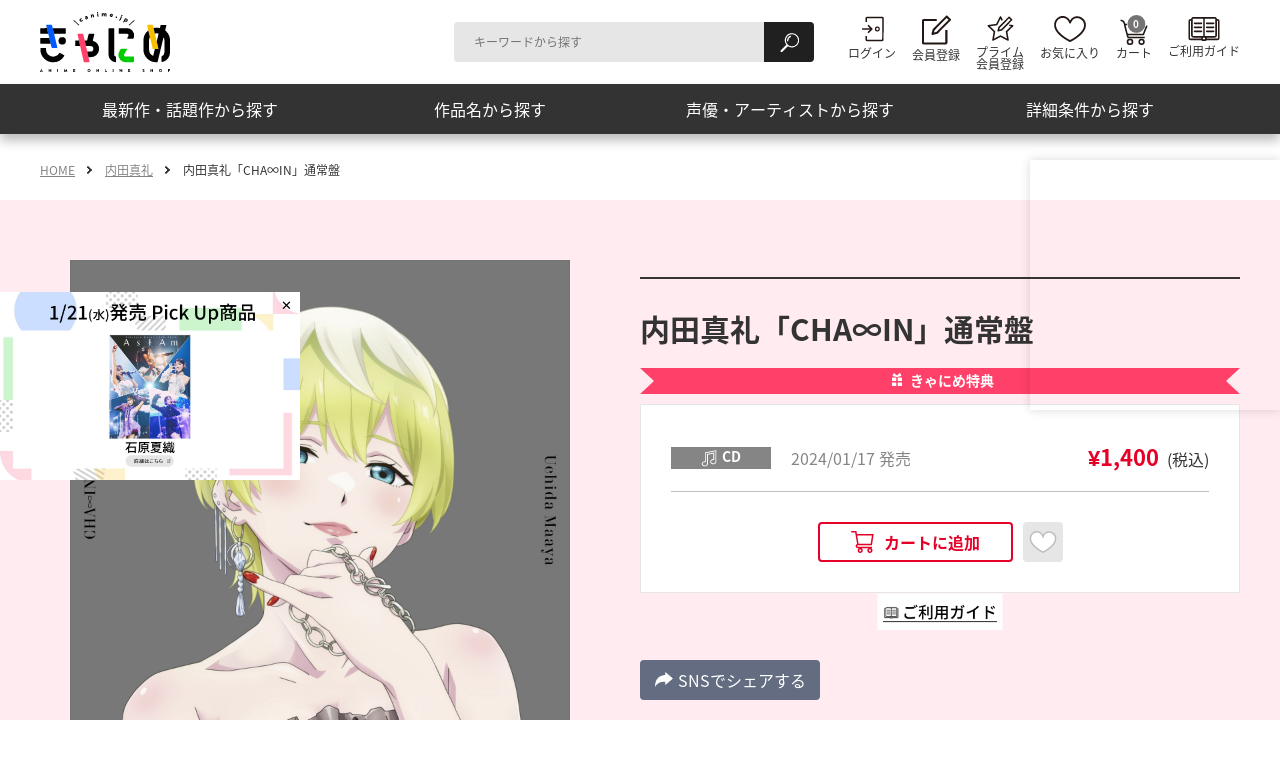

--- FILE ---
content_type: text/html; charset=UTF-8
request_url: https://canime.jp/product/PCCG000002320/
body_size: 36319
content:
<!DOCTYPE html>
<html lang="ja">
<head>
<!-- ======================== Google Tag Manager ======================== -->
<script>(function(w,d,s,l,i){w[l]=w[l]||[];w[l].push({'gtm.start':
new Date().getTime(),event:'gtm.js'});var f=d.getElementsByTagName(s)[0],
j=d.createElement(s),dl=l!='dataLayer'?'&l='+l:'';j.async=true;j.src=
'https://www.googletagmanager.com/gtm.js?id='+i+dl;f.parentNode.insertBefore(j,f);
})(window,document,'script','dataLayer','GTM-NHFNPJB');</script>
<!-- ======================== Google Tag Manager ======================== -->

<meta charset="UTF-8">
<title>内田真礼「CHA∞IN」通常盤 | きゃにめ</title>
<meta name="viewport" content="width=device-width, initial-scale=1.0">
<meta http-equiv="X-UA-Compatible" content="ie=edge">
<meta name="description" content="内田真礼「CHA∞IN」通常盤を紹介しています。きゃにめでは、ここでしか買えないアニメグッズやオリジナル特典付きCD・DVD、イベントチケットなどをご用意しております！">
<meta property="og:title" content="内田真礼「CHA∞IN」通常盤 | きゃにめ">
<meta property="og:locale" content="ja_JP">
<meta property="og:type" content="article">
<meta property="og:url" content="https://canime.jp/product/PCCG000002320/">
<meta property="og:image" content="https://canime.jp/upload/product/PCCG02320.jpg">
<meta property="og:site_name" content="きゃにめ">
<meta property="og:description" content="内田真礼「CHA∞IN」通常盤を紹介しています。きゃにめでは、ここでしか買えないアニメグッズやオリジナル特典付きCD・DVD、イベントチケットなどをご用意しております！">
<meta property="fb:app_id" content="434723320046124">
<link rel="apple-touch-icon-precomposed" href="/apple-touch-icon.png">
<link rel="dns-prefetch" href="//fonts.googleapis.com">
<link rel="preconnect" href="https://fonts.gstatic.com" crossorigin>
<link rel="preconnect" href="https://canime.jp/" crossorigin>
<link rel="preload" as="style" href="/assets/css/preload.min.css?t=20250213">
<link rel="preload" as="style" href="https://fonts.googleapis.com/css2?family=Hammersmith+One&display=swap&text=ABCDEGHIKLMNOPRSTUW">
<link rel="stylesheet" href="https://fonts.googleapis.com/css2?family=Hammersmith+One&display=swap&text=ABCDEGHIKLMNOPRSTUW" media="print" onload="this.media='all'">
<noscript>
<link rel="stylesheet" href="https://fonts.googleapis.com/css2?family=Hammersmith+One&display=swap&text=ABCDEGHIKLMNOPRSTUW">
</noscript><link rel="stylesheet" href="/assets/css/preload.min.css?t=20250213">
<link rel="stylesheet" href="/assets/css/master.min.css?t=20251224">
<script src="/assets/js/init.js"></script>
<script src="/assets/js/run.js?t=20250213" type="module" crossorigin="use-credentials"></script>
<script src="/assets/js/run.legacy.js?t=20250213" nomodule defer></script>
</head>
<body>
<!-- ======================== Google Tag Manager ======================== -->
<noscript><iframe src="https://www.googletagmanager.com/ns.html?id=GTM-NHFNPJB" height="0" width="0" style="display:none;visibility:hidden"></iframe></noscript>
<!-- ======================== Google Tag Manager ======================== -->


<!-- ======================== Header ======================== -->
<header class="l-header">
<div class="l-header__content">
<div class="l-header__inner">

<div class="l-headerLogo">

<p class="l-headerLogo__inner"><a href="/" class="l-headerLogo__link"><img src="/assets/images/logo-canime.svg" alt="きゃにめ" class="l-headerLogo__image" width="88" height="40"></a></p>

</div><!-- /.l-header__logo -->

<div class="l-globalNav">
<div class="l-globalNav__serchForm u-narrowNone">
<form action="/search/" class="p-form-search">
<div class="c-form-search c-form-search--header">
<input type="text" name="keyword" class="c-form-search__input" placeholder="キーワードから探す" title="キーワードから探す">
<button type="submit" class="c-form-search__submit"><span class="u-altText">検索</span></button>
</div><!-- /.c-searchForm -->
</form><!-- /.p-searchForm -->
</div><!-- /.l-globalNav__serchForm -->

<div class="l-globalNav__navigation">
<nav class="p-nav-global">
<ul class="p-nav-global__list">
<li class="p-nav-global__listItem p-nav-global__listItem--userLogin"><a href="/member/login/" target="_blank" rel="noopener" class="p-nav-global__link p-nav-global__link--userLogin">
<svg focusable="false" class="c-header-icon c-header-icon--userLogin" width="25" height="28">
<use xlink:href="#icon-userLogin"></use>
</svg>
<span class="p-nav-global__linkText">ログイン</span></a></li>

<li class="p-nav-global__listItem p-nav-global__listItem--userLogout"><a href="/member/logout/" rel="noopener" class="p-nav-global__link p-nav-global__link--userLogout">
<svg focusable="false" class="c-header-icon c-header-icon--userLogout" width="25" height="28">
<use xlink:href="#icon-userLogout"></use>
</svg>
<span class="p-nav-global__linkText">ログアウト</span></a></li>

<li class="p-nav-global__listItem p-nav-global__listItem--mypage js-mypageMenu">
<button type="button" class="p-nav-global__link js-mypageMenu__ctrl">
<span class="p-nav-global__linkText">きゃにめ<br>マイページ</span>
</button>

<div class="p-mypageMenu js-mypageMenu__content">
<div class="p-mypageMenu__content">
<ul class="p-mypageMenu__list">
<li class="p-mypageMenu__listItem"><a class="p-mypageMenu__link" href="https://mypage.canime.jp/sso_redirect?to=/" target="_blank"><span class="p-mypageMenu__text">マイページ</span></a></li>
<li class="p-mypageMenu__listItem"><a class="p-mypageMenu__link" href="https://shopweb.ponycanyon.co.jp/cgi-cst/PCSCW01/PCSCW.pl?TRGID=PCSCW0211&CMD=DSP&SHPCD=001&FRNT=1" target="_blank"><span class="p-mypageMenu__text">注文・応募履歴・ポイント交換</span></a></li>
</ul>
</div>
</div>
</li>

<li class="p-nav-global__listItem p-nav-global__listItem--register"><a href="https://pcid.ponycanyon.co.jp/canime-basic/invitation" target="_blank" rel="noopener" class="p-nav-global__link p-nav-global__link--register">
<svg focusable="false" class="c-header-icon c-header-icon--register" width="29" height="30">
<use xlink:href="#icon-register-01"></use>
</svg>
<span class="p-nav-global__linkText">会員登録</span></a></li>

<li class="p-nav-global__listItem p-nav-global__listItem--primeRegister"><a href="https://pcid.ponycanyon.co.jp/canime-basic/invitation" target="_blank" rel="noopener" class="p-nav-global__link p-nav-global__link--primeRegister">
<svg focusable="false" class="c-header-icon c-header-icon--primeRegister" width="29" height="27">
<use xlink:href="#icon-primeRegister-01"></use>
</svg>
<span class="p-nav-global__linkText">プライム<br>会員登録</span></a></li>

<li class="p-nav-global__listItem p-nav-global__listItem--favorite"><a href="/favorite/" class="p-nav-global__link p-nav-global__link--favorite">
<svg focusable="false" class="c-header-icon c-header-icon--favorite" width="32" height="26">
<use xlink:href="#icon-favorite"></use>
</svg>
<span class="p-nav-global__linkText">お気に入り</span></a></li>

<li class="p-nav-global__listItem p-nav-global__listItem--cart"><a href="https://shopweb.ponycanyon.co.jp/cgi-cst/PCSCW01/PCSCW.pl?TRGID=PCSCW0103&CMD=DSP&SYSKBN=Z21&DEL_MBRSVC=AMZ&SHPCD=001&ADD_MBRSVC=FDA%2CFTA%2CFUM%2CFOM%2CFKA%2CFHM%2CFIK%2CFHK%2CFTD%2CFTS" target="_blank" rel="noopener" class="p-nav-global__link p-nav-global__link--cart">
<svg focusable="false" class="c-header-icon c-header-icon--cart" width="27" height="28">
<use xlink:href="#icon-cart"></use>
</svg>
<span class="p-nav-global__linkText p-nav-global__linkText--mt-narrow">カート</span></a></li>

<li class="p-nav-global__listItem p-nav-global__listItem--guide"><a href="/help/" class="p-nav-global__link p-nav-global__link--guide">
<svg focusable="false" class="c-header-icon c-header-icon--guide" width="32" height="24">
<use xlink:href="#icon-guide"></use>
</svg>
<span class="p-nav-global__linkText p-nav-global__linkText--mt-narrow">ご利用ガイド</span></a></li>

<li class="p-nav-global__listItem p-nav-global__listItem--searchMenu js-searchMenu">
<div class="l-searchMenu js-searchMenu__content">
<div class="l-searchMenu__serchForm u-wideNone">
<form action="/search/" class="p-form-search">
<div class="c-form-search c-form-search--header">
<input type="text" name="keyword" class="c-form-search__input" placeholder="キーワードから探す" title="キーワードから探す">
<button type="submit" class="c-form-search__submit"><span class="u-altText">検索</span></button>
</div><!-- /.c-searchForm -->
</form><!-- /.p-searchForm --></div><!-- /.l-searchMenu__serchForm -->

<div class="l-searchMenu__searchProduct js-dropdown">
<ul class="p-searchMenu">
<li class="p-searchMenu__item"><a href="/list/#pickup" class="p-searchMenu__link js-dropdown__ctrl" data-load-target="tab-menu-recommended-01">最新作・話題作から探す</a>

<div class="p-panel-searchProduct js-dropdown__content">
<div class="p-panel-searchProduct__inner">

<div class="p-form-layout p-form-layout--recommended js-tab">
<ul class="p-form-layout__list p-form-layout__list--narrow3col js-tab__list">
<li class="p-form-layout__listItem js-tab__listItem"><a href="#tab-menu-recommended-01" class="p-tab__link p-tab__link--button js-tab__control" data-load-target="tab-menu-recommended-01">話題作</a></li>
<li class="p-form-layout__listItem js-tab__listItem"><a href="#tab-menu-recommended-02" class="p-tab__link p-tab__link--button js-tab__control" data-load-target="tab-menu-recommended-02">放送中</a></li>
<li class="p-form-layout__listItem js-tab__listItem"><a href="#tab-menu-recommended-03" class="p-tab__link p-tab__link--button js-tab__control" data-load-target="tab-menu-recommended-03">放送直前</a></li>
</ul>

<div id="tab-menu-recommended-01" class="p-layout-column p-layout-column--wideClosely js-tab__content" data-load-content="search-from-topic_trend"></div><!-- /.p-layout-column -->
<div id="tab-menu-recommended-02" class="p-layout-column p-layout-column--wideClosely js-tab__content" data-load-content="search-from-topic_onair"></div><!-- /.p-layout-column -->
<div id="tab-menu-recommended-03" class="p-layout-column p-layout-column--wideClosely js-tab__content" data-load-content="search-from-topic_justBefore"></div><!-- /.p-layout-column -->
</div><!-- /.p-form-layout -->

</div><!-- /.p-panel-searchProduct__inner -->
</div><!-- /.p-panel-searchProduct -->
</li>

<li class="p-searchMenu__item"><a href="/list/#work" class="p-searchMenu__link js-dropdown__ctrl" data-load-target="tab-menu-product-01">作品名から探す</a>
<div class="p-panel-searchProduct js-dropdown__content">
<div class="p-panel-searchProduct__inner">

<div class="p-heading-search">
<h2 class="p-heading-search__heading">50音順から探す</h2>
</div>

<div class="p-form-layout p-form-layout--syllabary js-tab">
<ul class="p-form-layout__list p-form-layout__list--narrow5col js-tab__list">
<li class="p-form-layout__listItem js-tab__listItem"><a href="#tab-menu-product-01" class="p-tab__link p-tab__link--button js-tab__control" data-load-target="tab-menu-product-01">あ</a></li>
<li class="p-form-layout__listItem js-tab__listItem"><a href="#tab-menu-product-02" class="p-tab__link p-tab__link--button js-tab__control" data-load-target="tab-menu-product-02">か</a></li>
<li class="p-form-layout__listItem js-tab__listItem"><a href="#tab-menu-product-03" class="p-tab__link p-tab__link--button js-tab__control" data-load-target="tab-menu-product-03">さ</a></li>
<li class="p-form-layout__listItem js-tab__listItem"><a href="#tab-menu-product-04" class="p-tab__link p-tab__link--button js-tab__control" data-load-target="tab-menu-product-04">た</a></li>
<li class="p-form-layout__listItem js-tab__listItem"><a href="#tab-menu-product-05" class="p-tab__link p-tab__link--button js-tab__control" data-load-target="tab-menu-product-05">な</a></li>
<li class="p-form-layout__listItem js-tab__listItem"><a href="#tab-menu-product-06" class="p-tab__link p-tab__link--button js-tab__control" data-load-target="tab-menu-product-06">は</a></li>
<li class="p-form-layout__listItem js-tab__listItem"><a href="#tab-menu-product-07" class="p-tab__link p-tab__link--button js-tab__control" data-load-target="tab-menu-product-07">ま</a></li>
<li class="p-form-layout__listItem js-tab__listItem"><a href="#tab-menu-product-08" class="p-tab__link p-tab__link--button js-tab__control" data-load-target="tab-menu-product-08">や</a></li>
<li class="p-form-layout__listItem js-tab__listItem"><a href="#tab-menu-product-09" class="p-tab__link p-tab__link--button js-tab__control" data-load-target="tab-menu-product-09">ら</a></li>
<li class="p-form-layout__listItem js-tab__listItem"><a href="#tab-menu-product-10" class="p-tab__link p-tab__link--button js-tab__control" data-load-target="tab-menu-product-10">わ</a></li>
</ul>

<div id="tab-menu-product-01" class="p-tab__content js-tab__content" data-load-content="search-from-title_01"></div>
<div id="tab-menu-product-02" class="p-tab__content js-tab__content" data-load-content="search-from-title_02"></div>
<div id="tab-menu-product-03" class="p-tab__content js-tab__content" data-load-content="search-from-title_03"></div>
<div id="tab-menu-product-04" class="p-tab__content js-tab__content" data-load-content="search-from-title_04"></div>
<div id="tab-menu-product-05" class="p-tab__content js-tab__content" data-load-content="search-from-title_05"></div>
<div id="tab-menu-product-06" class="p-tab__content js-tab__content" data-load-content="search-from-title_06"></div>
<div id="tab-menu-product-07" class="p-tab__content js-tab__content" data-load-content="search-from-title_07"></div>
<div id="tab-menu-product-08" class="p-tab__content js-tab__content" data-load-content="search-from-title_08"></div>
<div id="tab-menu-product-09" class="p-tab__content js-tab__content" data-load-content="search-from-title_09"></div>
<div id="tab-menu-product-10" class="p-tab__content js-tab__content" data-load-content="search-from-title_10"></div>
</div>
</div><!-- /.p-panel-searchProduct__inner -->
</div><!-- /.p-panel-searchProduct -->
</li>

<li class="p-searchMenu__item"><a href="/list/#artist" class="p-searchMenu__link js-dropdown__ctrl" data-load-target="tab-menu-artist-01">声優・アーティストから探す</a>
<div class="p-panel-searchProduct js-dropdown__content">
<div class="p-panel-searchProduct__inner">

<div class="p-heading-search">
<h2 class="p-heading-search__heading">50音順から探す</h2>
</div>

<div class="p-form-layout p-form-layout--syllabary js-tab">
<ul class="p-form-layout__list p-form-layout__list--narrow5col js-tab__list">
<li class="p-form-layout__listItem js-tab__listItem"><a href="#tab-menu-artist-01" class="p-tab__link p-tab__link--button js-tab__control" data-load-target="tab-menu-artist-01">あ</a></li>
<li class="p-form-layout__listItem js-tab__listItem"><a href="#tab-menu-artist-02" class="p-tab__link p-tab__link--button js-tab__control" data-load-target="tab-menu-artist-02">か</a></li>
<li class="p-form-layout__listItem js-tab__listItem"><a href="#tab-menu-artist-03" class="p-tab__link p-tab__link--button js-tab__control" data-load-target="tab-menu-artist-03">さ</a></li>
<li class="p-form-layout__listItem js-tab__listItem"><a href="#tab-menu-artist-04" class="p-tab__link p-tab__link--button js-tab__control" data-load-target="tab-menu-artist-04">た</a></li>
<li class="p-form-layout__listItem js-tab__listItem"><a href="#tab-menu-artist-05" class="p-tab__link p-tab__link--button js-tab__control" data-load-target="tab-menu-artist-05">な</a></li>
<li class="p-form-layout__listItem js-tab__listItem"><a href="#tab-menu-artist-06" class="p-tab__link p-tab__link--button js-tab__control" data-load-target="tab-menu-artist-06">は</a></li>
<li class="p-form-layout__listItem js-tab__listItem"><a href="#tab-menu-artist-07" class="p-tab__link p-tab__link--button js-tab__control" data-load-target="tab-menu-artist-07">ま</a></li>
<li class="p-form-layout__listItem js-tab__listItem"><a href="#tab-menu-artist-08" class="p-tab__link p-tab__link--button js-tab__control" data-load-target="tab-menu-artist-08">や</a></li>
<li class="p-form-layout__listItem js-tab__listItem"><a href="#tab-menu-artist-09" class="p-tab__link p-tab__link--button js-tab__control" data-load-target="tab-menu-artist-09">ら</a></li>
<li class="p-form-layout__listItem js-tab__listItem"><a href="#tab-menu-artist-10" class="p-tab__link p-tab__link--button js-tab__control" data-load-target="tab-menu-artist-10">わ</a></li>
</ul>

<div id="tab-menu-artist-01" class="p-tab__content js-tab__content" data-load-content="search-from-artist_01"></div>
<div id="tab-menu-artist-02" class="p-tab__content js-tab__content" data-load-content="search-from-artist_02"></div>
<div id="tab-menu-artist-03" class="p-tab__content js-tab__content" data-load-content="search-from-artist_03"></div>
<div id="tab-menu-artist-04" class="p-tab__content js-tab__content" data-load-content="search-from-artist_04"></div>
<div id="tab-menu-artist-05" class="p-tab__content js-tab__content" data-load-content="search-from-artist_05"></div>
<div id="tab-menu-artist-06" class="p-tab__content js-tab__content" data-load-content="search-from-artist_06"></div>
<div id="tab-menu-artist-07" class="p-tab__content js-tab__content" data-load-content="search-from-artist_07"></div>
<div id="tab-menu-artist-08" class="p-tab__content js-tab__content" data-load-content="search-from-artist_08"></div>
<div id="tab-menu-artist-09" class="p-tab__content js-tab__content" data-load-content="search-from-artist_09"></div>
<div id="tab-menu-artist-10" class="p-tab__content js-tab__content" data-load-content="search-from-artist_10"></div>
</div>
</div><!-- /.p-panel-searchProduct__inner -->
</div><!-- /.p-panel-searchProduct -->
</li>

<li class="p-searchMenu__item"><a href="/list/#condition" class="p-searchMenu__link js-dropdown__ctrl">詳細条件から探す</a>
<div class="p-panel-searchProduct js-dropdown__content">
<div class="p-panel-searchProduct__inner">

<form method="GET" action="/search/" class="js-search">
<div class="p-heading-search">
<h2 class="p-heading-search__heading">カテゴリから検索<span class="p-heading-search__sub">※1つ選択</span></h2>
</div>

<div class="p-form-layout p-form-layout--advanced">
<ul class="p-form-layout__list p-form-layout__list--narrow2col">
<li class="p-form-layout__listItem"><input type="radio" id="category-radio-1" name="category" class="c-form-radio" value="all" checked><label for="category-radio-1" class="c-form-radio__label">ALL</label></li>
<li class="p-form-layout__listItem"><input type="radio" id="category-radio-2" name="category" class="c-form-radio" value="video"><label for="category-radio-2" class="c-form-radio__label">Blu-ray/DVD</label></li>
<li class="p-form-layout__listItem"><input type="radio" id="category-radio-3" name="category" class="c-form-radio" value="music"><label for="category-radio-3" class="c-form-radio__label">CD</label></li>
<li class="p-form-layout__listItem"><input type="radio" id="category-radio-4" name="category" class="c-form-radio" value="goods"><label for="category-radio-4" class="c-form-radio__label">GOODS</label></li>
<li class="p-form-layout__listItem"><input type="radio" id="category-radio-5" name="category" class="c-form-radio" value="other"><label for="category-radio-5" class="c-form-radio__label">その他</label></li>
</ul>
</div><!-- /.p-form-radio -->

<div class="p-heading-search">
<h2 class="p-heading-search__heading">発売日から検索<span class="p-heading-search__sub">※1つ選択</span></h2>
</div>

<div class="p-form-layout p-form-layout--advanced">
<ul class="p-form-layout__list p-form-layout__list--narrow2col">
<li class="p-form-layout__listItem"><input type="radio" id="release-radio-1" name="release" class="c-form-radio" value="-1" checked><label for="release-radio-1" class="c-form-radio__label">発売前</label></li>
<li class="p-form-layout__listItem"><input type="radio" id="release-radio-2" name="release" class="c-form-radio" value="92"><label for="release-radio-2" class="c-form-radio__label">3か月以内</label></li>
<li class="p-form-layout__listItem"><input type="radio" id="release-radio-3" name="release" class="c-form-radio" value="365"><label for="release-radio-3" class="c-form-radio__label">1年以内</label></li>
<li class="p-form-layout__listItem"><input type="radio" id="release-radio-4" name="release" class="c-form-radio" value="1095"><label for="release-radio-4" class="c-form-radio__label">3年以内</label></li>
</ul>
</div><!-- /.p-form-radio -->

<div class="p-heading-search">
<h2 class="p-heading-search__heading">その他条件から検索<span class="p-heading-search__sub">※複数選択可能</span></h2>
</div>

<div class="p-form-layout">
<ul class="p-form-layout__list p-form-layout__list--evenly p-form-layout__list--narrow2col">
<li class="p-form-layout__listItem"><input type="checkbox" id="condition-check-1" name="condition" class="c-form-checkbox" value="special"><label for="condition-check-1" class="c-form-checkbox__label">きゃにめ特典付き</label></li>
<li class="p-form-layout__listItem"><input type="checkbox" id="condition-check-2" name="condition" class="c-form-checkbox" value="limited"><label for="condition-check-2" class="c-form-checkbox__label">きゃにめ限定商品</label></li>
<li class="p-form-layout__listItem"><input type="checkbox" id="condition-check-3" name="condition" class="c-form-checkbox" value="new"><label for="condition-check-3" class="c-form-checkbox__label">新着商品</label></li>
<li class="p-form-layout__listItem"><input type="checkbox" id="condition-check-4" name="condition" class="c-form-checkbox" value="close"><label for="condition-check-4" class="c-form-checkbox__label">販売終了間近商品</label></li>
<li class="p-form-layout__listItem"><input type="checkbox" id="condition-check-5" name="condition" class="c-form-checkbox" value="recommend"><label for="condition-check-5" class="c-form-checkbox__label">おすすめ商品</label></li>
</ul>
</div><!-- /.p-form-radio -->


<div class="p-button p-button--distantly p-button--center">
<button type="submit" class="c-button-square c-button-square--submit">検索する</button>
</div><!-- /.p-button -->
</form>
</div><!-- /.p-panel-searchProduct__inner -->
</div><!-- /.p-panel-searchProduct -->
</li>

</ul>
</div>

<div class="l-searchMenu__conversion">
<a class="p-conversion p-conversion--header" href="https://prime.canime.jp/" target="_blank">
<div class="p-conversion__inner">
<div class="p-conversion__heading">
<p class="p-conversion__image">
<img src="/assets/images/logo-canime-prime-02.png" alt="きゃにめプライム会員 月額550円" loading="lazy" decoding="async" width="126" height="80">
</p>
</div><!-- /.p-conversion__heading -->

<div class="p-button p-button--conversion">
<span class="c-button-round c-button-round--conversion">詳細はこちら<img src="/assets/images/icon-blank-02.svg" alt="新しいウィンドウで開きます" class="c-icon-blank" width="12" height="10"></span>
</div><!-- /.p-button--conversion -->
</div><!-- /.p-conversion__inner -->
</a><!-- /.p-conversion -->
</div><!-- /.l-searchMenu__conversion -->
</div><!-- /.l-header__searchProduct -->

</li>
</ul>
</nav>

</div><!-- /.l-globalNav__navigation -->
</div><!-- /.l-header__globalNav -->
</div><!-- /.l-header__inner -->
</div><!-- /.l-header__content -->
</header>

<!-- ======================== Header ======================== -->

<!-- ========================= Main ========================= -->
<main class="l-main">
<nav class="l-breadcrumb u-narrowNone">
<ol class="l-breadcrumb__list">
<li class="l-breadcrumb__listItem"><a href="/" class="l-breadcrumb__link" rel="home">HOME</a></li>
<li class="l-breadcrumb__listItem"><a href="/uchidamaaya/" class="l-breadcrumb__link">内田真礼</a></li>
<li class="l-breadcrumb__listItem"><a class="l-breadcrumb__link" aria-current="page">内田真礼「CHA∞IN」通常盤</a></li>
</ol>
</nav><!-- /.l-breadcrumb -->
<div class="l-content">
<div class="p-layout-detail p-layout-detail--introduction p-layout-detail--reverse">
<div class="p-layout-detail__content">
<div class="p-layout-detail__contentInner">

<div class="p-heading-lv1">
<h1 class="p-heading-lv1__heading p-heading-lv1__heading--small">内田真礼「CHA∞IN」通常盤</h1>
</div>

<div class="p-text-tag">
<div class="c-text-limitedTag c-text-limitedTag--privilege c-text-limitedTag--full"><span class="c-text-limitedTag__text">きゃにめ特典</span></div>
</div>


<div class="p-panel p-panel--type02">

<div class="p-list-price">
<ul class="p-list-price__list">
<li class="p-list-price__item">
<div class="p-list-price__meta p-text-tag p-text-tag--distantly"><span class="c-text-tag c-text-tag--fix c-text-tag--music">CD</span><span class="c-text-weak">2024/01/17 発売</span></div>
<div class="p-list-price__price c-text-priceAttention c-text-priceAttention--small"><span class="c-text-priceAttention__price">¥1,400</span><span class="c-text-priceAttention__tax">(税込)</span></div>
</li>
</ul>
</div>

<ul class="p-button-unit p-button-unit--distantly p-button-unit--fix p-button-unit--center">
<li class="p-button-unit__item">
<a href="https://shopweb.ponycanyon.co.jp/cgi-cst/PCSCW01/PCSCW.pl?TRGID=PCSCW0103&CMD=ADD&ADD_BNG=PCCG000002320&SHPCD=001&SYSKBN=Z21&SAME_ADD=1&DEL_MBRSVC=AMZ&ADD_MBRSVC=FDA%2CFTA%2CFUM%2CFOM%2CFKA%2CFHM%2CFIK%2CFHK%2CFTD%2CFTS" target="_blank" rel="noopener" class="c-button-addCart">
<svg focusable="false" class="c-button-addCart__icon" width="23" height="22">
<use xlink:href="#icon-addCart"></use>
</svg>
<span class="c-button-addCart__label">カートに追加</span></a></li>
<li class="p-button-unit__item p-button-unit__item--fix">
<button type="button" class="c-button-favorite c-button-favorite--thin" data-type="product" data-id="PCCG000002320">
<svg focusable="false" class="c-button-favorite__icon" width="30" height="22">
<use xlink:href="#icon-addFavorite"></use>
</svg>
<span class="c-button-favorite__label u-altText">お気に入りに追加</span></button>
</li>
</ul><!-- /.p-button-unit -->
</div><!-- /.p-panel -->


<div class="p-button p-button--narrowCenter">
<a href="#modal-01" class="c-button-sosial c-button-sosial--share js-modal"><span class="c-button-sosial__label">SNSでシェアする</span></a>
</div>


<dl class="p-list-productInfo">
<div class="p-list-productInfo__item">
<dt class="p-list-productInfo__title">品番</dt>
<dd class="p-list-productInfo__desc">PCCG.02320（CD）</dd>
</div>

<div class="p-list-productInfo__item">
<dt class="p-list-productInfo__title">発売元</dt>
<dd class="p-list-productInfo__desc">ポニーキャニオン</dd>
</div>
</dl>

</div><!-- /.p-layout-detail__contentInner -->

</div><!-- /.p-layout-detail__content -->

<div class="p-layout-detail__image js-carousel--product">
<div class="p-carousel-product js-lightbox">
<ul class="p-carousel-product__list">

<li class="p-carousel-product__item"><a href="/upload/product/PCCG02320.jpg" class="p-carousel-product__link js-lightbox__ctrl"><div class="p-carousel-product__wrapper"><img src="/upload/product/PCCG02320.jpg" alt="" class="p-carousel-product__image"></div></a></li>

</ul>
</div><!-- /.p-carousel -->

</div><!-- /.p-layout-detail__image -->


</div><!-- /.p-layout-detail -->

<div class="p-heading-lv2 p-heading-lv2--center">
<h2 class="p-heading-lv2__heading c-icon c-icon--center c-icon--benefits-03">特典・限定情報</h2>
</div>

<div class="p-panel p-panel--center">
<div class="p-panel__inner">

<div class="p-heading-lv3 p-heading-lv3--line">
<h3 class="p-heading-lv3__heading">きゃにめ特典　L判ブロマイド</h3>
</div>


<div class="p-text">
<p><img src="https://canime.jp/upload/product/canime_chain_sample.jpeg" alt="canime_chain_sample" width="606" height="427" /></p>
</div>




<ul class="p-list-note p-list-note--type02">

<li class="p-list-note__item"><span class="p-list-note__mark">※</span><small class="p-list-note__text">特典はなくなり次第終了いたします。</small></li>

</ul>


</div>
</div>



<div class="p-heading-lv2 p-heading-lv2--center">
<h2 class="p-heading-lv2__heading c-icon c-icon--center c-icon--dia-03">商品説明</h2>
</div>

<div class="p-panel">
<div class="p-panel__inner">
<div class="p-text p-text--justify p-text--m-bottom">
<p>内田真礼通算16枚目となる最新シングルは、<br />
2024年1月より放送予定のTVアニメ『魔都精兵のスレイブ』のエンディングテーマ！</p>
<p>2023年1月25日に14thシングル『ラウドヘイラー』をリリースし、<br />
同年9月よりUCHIDA MAAYA Live Tour 2023 Happy Research! -HIKARI-を開催、<br />
そして10月18日に15thシングル『ラブ・ユー・テンダー！』を発売、<br />
精力的にアーティスト活動を続けてきた声優・内田真礼の2024年1枚目のシングル！</p>
<p>TVアニメ『魔都精兵のスレイブ』には内田真礼自身も「出雲 天花」役として出演！</p>
<p>【CD収録楽曲】※全形態共通<br />
1. CHA∞IN<br />
作詞・作曲・編曲：戸嶋友祐<br />
2. パパルラ<br />
作詞・作曲・編曲：y0c1e<br />
3. CHA∞IN - TV Size Ver.-<br />
4. CHA∞IN -Instrumental-<br />
5. パパルラ -Instrumental-</p>

</div>
</div>
</div>


<div class="p-panel-content js-remove-current-product" data-current-product-id="PCCG000002320">
<div class="p-panel-content__inner">

<div class="p-heading-lv2 p-heading-lv2--center">
<h2 class="p-heading-lv2__heading c-icon c-icon--center c-icon--list-03">関連商品</h2>
</div>

<div class="p-box p-box--slim js-filter js-sort" data-sync-parameter="category">
<div class="p-box__inner">

<div class="p-form-unit">
<div class="p-form-unit__item p-form-layout p-form-layout--group">
<ul class="p-form-layout__list">
<li class="p-form-layout__listItem"><input type="radio" id="form-refine-01" name="refine" class="c-form-radio-square js-filter__ctrl" value="all" checked=""><label for="form-refine-01" class="c-form-radio-square__label">ALL</label></li>
<li class="p-form-layout__listItem"><input type="radio" id="form-refine-02" name="refine" class="c-form-radio-square js-filter__ctrl" value="video"><label for="form-refine-02" class="c-form-radio-square__label">Blu-ray／DVD</label></li>
<li class="p-form-layout__listItem"><input type="radio" id="form-refine-03" name="refine" class="c-form-radio-square js-filter__ctrl" value="music"><label for="form-refine-03" class="c-form-radio-square__label">CD</label></li>
<li class="p-form-layout__listItem"><input type="radio" id="form-refine-04" name="refine" class="c-form-radio-square js-filter__ctrl" value="goods"><label for="form-refine-04" class="c-form-radio-square__label">GOODS</label></li>
<li class="p-form-layout__listItem"><input type="radio" id="form-refine-05" name="refine" class="c-form-radio-square js-filter__ctrl" value="other"><label for="form-refine-05" class="c-form-radio-square__label">その他</label></li>
</ul><!-- /.p-form-layout__list -->
</div><!-- /.p-form-layout -->

<div class="p-form-unit__item p-form-select p-form-select--sort p-form-select--fix">
<select class="c-form-select js-sort__ctrl" title="表示順序">
<option value="recommended" selected>おすすめ順</option>
<option value="releaseDate">発売日順</option>
<option value="cheap">価格が安い順</option>
<option value="expensive">価格が高い順</option>
</select>
</div>
</div><!-- /.p-form-unit -->

<div class="p-layout-column js-more">
<ul class="p-layout-column__inner p-layout-column__inner--5column p-layout-column__inner--narrow2column p-layout-column__inner--narrow js-more__container js-filter__content js-sort__container">
<li class="p-layout-column__item p-layout-product js-remove-current-product__target" data-product-id="PCCG000002492">
<div class="p-layout-product__content">

<p class="p-layout-product__categoryTag c-text-solidTag c-text-solidTag--music">CD</p>

<a href="/product/PCCG000002492/" class="p-layout-product__imageLink">
<div class="c-media-imageObject">

<noscript class="loading-lazy">
<img src="/upload/jacket/PCCG000002492/org/1623001002_1.jpg" alt="" loading="lazy" decoding="async" class="c-media-imageObject__item">
</noscript>

</div>

<p class="p-layout-product__date" data-date="2026/03/04">2026/03/04 発売</p>

<p class="p-layout-product__title"><b>内田真礼「LOVE LOVE ビーム」通常盤（CD only）</b></p>
</a>

<p class="p-layout-product__privilegeTag c-text-limitedTag c-text-limitedTag--privilege"><span class="c-text-limitedTag__text">きゃにめ特典</span></p>

</div>

<div class="p-layout-product__actionArea">
<p class="p-layout-product__price c-text-price c-text-price--small" data-price="1,400"><span class="c-text-price__price">¥1,400</span><span class="c-text-price__tax">(税込)</span></p>

<ul class="p-layout-product__button p-button-unit p-button-unit--thin">
<li class="p-button-unit__item">
<a href="https://shopweb.ponycanyon.co.jp/cgi-cst/PCSCW01/PCSCW.pl?TRGID=PCSCW0103&CMD=ADD&ADD_BNG=PCCG000002492&SHPCD=001&SYSKBN=Z21&SAME_ADD=1&DEL_MBRSVC=AMZ&ADD_MBRSVC=FDA%2CFTA%2CFUM%2CFOM%2CFKA%2CFHM%2CFIK%2CFHK%2CFTD%2CFTS" target="_blank" rel="noopener" class="c-button-addCart c-button-addCart--thin">
<svg focusable="false" class="c-button-addCart__icon" width="23" height="22">
<use xlink:href="#icon-addCart"></use>
</svg>
<span class="c-button-addCart__label">カートに追加</span></a></li>
<li class="p-button-unit__item p-button-unit__item--fix"><button type="button" class="c-button-favorite c-button-favorite--thin" data-type="product" data-id="PCCG000002492">
<svg focusable="false" class="c-button-favorite__icon" width="30" height="22">
<use xlink:href="#icon-addFavorite"></use>
</svg>
<span class="c-button-favorite__label u-altText">お気に入りに追加</span></button></li>
</ul>
</div><!-- /.p-layout-product__actionArea -->
</li><!-- /.p-list-product__item -->

<li class="p-layout-column__item p-layout-product js-remove-current-product__target" data-product-id="PCCG000002491">
<div class="p-layout-product__content">

<p class="p-layout-product__categoryTag c-text-solidTag c-text-solidTag--music">CD</p>

<a href="/product/PCCG000002491/" class="p-layout-product__imageLink">
<div class="c-media-imageObject">

<noscript class="loading-lazy">
<img src="/upload/jacket/PCCG000002491/org/1623001001_1.jpg" alt="" loading="lazy" decoding="async" class="c-media-imageObject__item">
</noscript>

</div>

<p class="p-layout-product__date" data-date="2026/03/04">2026/03/04 発売</p>

<p class="p-layout-product__title"><b>内田真礼「LOVE LOVE ビーム」初回限定盤（CD+BD）</b></p>
</a>

<p class="p-layout-product__privilegeTag c-text-limitedTag c-text-limitedTag--privilege"><span class="c-text-limitedTag__text">きゃにめ特典</span></p>

</div>

<div class="p-layout-product__actionArea">
<p class="p-layout-product__price c-text-price c-text-price--small" data-price="2,640"><span class="c-text-price__price">¥2,640</span><span class="c-text-price__tax">(税込)</span></p>

<ul class="p-layout-product__button p-button-unit p-button-unit--thin">
<li class="p-button-unit__item">
<a href="https://shopweb.ponycanyon.co.jp/cgi-cst/PCSCW01/PCSCW.pl?TRGID=PCSCW0103&CMD=ADD&ADD_BNG=PCCG000002491&SHPCD=001&SYSKBN=Z21&SAME_ADD=1&DEL_MBRSVC=AMZ&ADD_MBRSVC=FDA%2CFTA%2CFUM%2CFOM%2CFKA%2CFHM%2CFIK%2CFHK%2CFTD%2CFTS" target="_blank" rel="noopener" class="c-button-addCart c-button-addCart--thin">
<svg focusable="false" class="c-button-addCart__icon" width="23" height="22">
<use xlink:href="#icon-addCart"></use>
</svg>
<span class="c-button-addCart__label">カートに追加</span></a></li>
<li class="p-button-unit__item p-button-unit__item--fix"><button type="button" class="c-button-favorite c-button-favorite--thin" data-type="product" data-id="PCCG000002491">
<svg focusable="false" class="c-button-favorite__icon" width="30" height="22">
<use xlink:href="#icon-addFavorite"></use>
</svg>
<span class="c-button-favorite__label u-altText">お気に入りに追加</span></button></li>
</ul>
</div><!-- /.p-layout-product__actionArea -->
</li><!-- /.p-list-product__item -->

<li class="p-layout-column__item p-layout-product js-remove-current-product__target" data-product-id="PCXP000051233">
<div class="p-layout-product__content">

<p class="p-layout-product__categoryTag c-text-solidTag c-text-solidTag--video">Blu-ray</p>

<a href="/product/PCXP000051233/" class="p-layout-product__imageLink">
<div class="c-media-imageObject">

<noscript class="loading-lazy">
<img src="/upload/product/WEB_UM_SOL_jkt.jpg" alt="" loading="lazy" decoding="async" class="c-media-imageObject__item">
</noscript>

</div>

<p class="p-layout-product__date" data-date="2025/12/24">2025/12/24 発売</p>

<p class="p-layout-product__title"><b>UCHIDA MAAYA LIVE 2025 SUMMER OF LOVE Blu-ray</b></p>
</a>

<p class="p-layout-product__privilegeTag c-text-limitedTag c-text-limitedTag--privilege"><span class="c-text-limitedTag__text">きゃにめ特典</span></p>

</div>

<div class="p-layout-product__actionArea">
<p class="p-layout-product__price c-text-price c-text-price--small" data-price="8,800"><span class="c-text-price__price">¥8,800</span><span class="c-text-price__tax">(税込)</span></p>

<ul class="p-layout-product__button p-button-unit p-button-unit--thin">
<li class="p-button-unit__item">
<a href="https://shopweb.ponycanyon.co.jp/cgi-cst/PCSCW01/PCSCW.pl?TRGID=PCSCW0103&CMD=ADD&ADD_BNG=PCXP000051233&SHPCD=001&SYSKBN=Z21&SAME_ADD=1&DEL_MBRSVC=AMZ&ADD_MBRSVC=FDA%2CFTA%2CFUM%2CFOM%2CFKA%2CFHM%2CFIK%2CFHK%2CFTD%2CFTS" target="_blank" rel="noopener" class="c-button-addCart c-button-addCart--thin">
<svg focusable="false" class="c-button-addCart__icon" width="23" height="22">
<use xlink:href="#icon-addCart"></use>
</svg>
<span class="c-button-addCart__label">カートに追加</span></a></li>
<li class="p-button-unit__item p-button-unit__item--fix"><button type="button" class="c-button-favorite c-button-favorite--thin" data-type="product" data-id="PCXP000051233">
<svg focusable="false" class="c-button-favorite__icon" width="30" height="22">
<use xlink:href="#icon-addFavorite"></use>
</svg>
<span class="c-button-favorite__label u-altText">お気に入りに追加</span></button></li>
</ul>
</div><!-- /.p-layout-product__actionArea -->
</li><!-- /.p-list-product__item -->

<li class="p-layout-column__item p-layout-product js-remove-current-product__target" data-product-id="BRZP000017454">
<div class="p-layout-product__content">

<p class="p-layout-product__categoryTag c-text-solidTag c-text-solidTag--goods">GOODS</p>

<a href="/product/BRZP000017454/" class="p-layout-product__imageLink">
<div class="c-media-imageObject">

<noscript class="loading-lazy">
<img src="/upload/jacket/BRZP000017454/org/1660302002_1.jpg" alt="" loading="lazy" decoding="async" class="c-media-imageObject__item">
</noscript>

</div>

<p class="p-layout-product__date" data-date="2025/12/07">2025/12/07 発売</p>

<p class="p-layout-product__title"><b>アルティメットロンT Lサイズ（UCHIDA MAAYA FC LIVE 2025 WINTER OF LOVE）</b></p>
</a>

<p class="p-layout-product__privilegeTag c-text-limitedTag c-text-limitedTag--funclub"><span class="c-text-limitedTag__text">ファンクラブ会員限定</span></p>

</div>

<div class="p-layout-product__actionArea">
<p class="p-layout-product__price c-text-price c-text-price--small" data-price="4,500"><span class="c-text-price__price">¥4,500</span><span class="c-text-price__tax">(税込)</span></p>

<ul class="p-layout-product__button p-button-unit p-button-unit--thin">
<li class="p-button-unit__item">
<div class="p-button js-sales-time" data-start="202512121800" data-end="">
<template class="js-sales-time__template-sales">
<a href="https://shopweb.ponycanyon.co.jp/cgi-cst/PCSCW01/PCSCW.pl?TRGID=PCSCW0103&CMD=ADD&ADD_BNG=BRZP000017454&SHPCD=001&SYSKBN=Z21&SAME_ADD=1&DEL_MBRSVC=AMZ&ADD_MBRSVC=FDA%2CFTA%2CFUM%2CFOM%2CFKA%2CFHM%2CFIK%2CFHK%2CFTD%2CFTS" target="_blank" rel="noopener" class="c-button-addCart c-button-addCart--thin">
<svg focusable="false" class="c-button-addCart__icon" width="23" height="22">
<use xlink:href="#icon-addCart"></use>
</svg>
<span class="c-button-addCart__label">カートに追加</span></a>
</template>
<template class="js-sales-time__template-not-sales">
<a class="c-button-notAdd c-button-notAdd--thin"><span class="c-button-notAdd__label js-sales-time__template-not-sales-text"></span></a>
</template>
</div></li>
<li class="p-button-unit__item p-button-unit__item--fix"><button type="button" class="c-button-favorite c-button-favorite--thin" data-type="product" data-id="BRZP000017454">
<svg focusable="false" class="c-button-favorite__icon" width="30" height="22">
<use xlink:href="#icon-addFavorite"></use>
</svg>
<span class="c-button-favorite__label u-altText">お気に入りに追加</span></button></li>
</ul>
</div><!-- /.p-layout-product__actionArea -->
</li><!-- /.p-list-product__item -->

<li class="p-layout-column__item p-layout-product js-remove-current-product__target" data-product-id="BRZP000017456">
<div class="p-layout-product__content">

<p class="p-layout-product__categoryTag c-text-solidTag c-text-solidTag--goods">GOODS</p>

<a href="/product/BRZP000017456/" class="p-layout-product__imageLink">
<div class="c-media-imageObject">

<noscript class="loading-lazy">
<img src="/upload/jacket/BRZP000017456/org/1660302004_1.jpg" alt="" loading="lazy" decoding="async" class="c-media-imageObject__item">
</noscript>

</div>

<p class="p-layout-product__date" data-date="2025/12/07">2025/12/07 発売</p>

<p class="p-layout-product__title"><b>アルティメット中綿ジャケット（UCHIDA MAAYA FC LIVE 2025 WINTER OF LOVE）</b></p>
</a>

<p class="p-layout-product__privilegeTag c-text-limitedTag c-text-limitedTag--funclub"><span class="c-text-limitedTag__text">ファンクラブ会員限定</span></p>

</div>

<div class="p-layout-product__actionArea">
<p class="p-layout-product__price c-text-price c-text-price--small" data-price="17,500"><span class="c-text-price__price">¥17,500</span><span class="c-text-price__tax">(税込)</span></p>

<ul class="p-layout-product__button p-button-unit p-button-unit--thin">
<li class="p-button-unit__item">
<div class="p-button js-sales-time" data-start="202512121800" data-end="">
<template class="js-sales-time__template-sales">
<a href="#modal-1000000000000167921" class="c-button-addCart c-button-addCart--thin js-modal">
<svg focusable="false" class="c-button-addCart__icon" width="23" height="22">
<use xlink:href="#icon-addCart"></use>
</svg>
<span class="c-button-addCart__label">カートに追加</span></a>
</template>
<template class="js-sales-time__template-not-sales">
<a class="c-button-notAdd c-button-notAdd--thin"><span class="c-button-notAdd__label js-sales-time__template-not-sales-text"></span></a>
</template>
</div></li>
<li class="p-button-unit__item p-button-unit__item--fix"><button type="button" class="c-button-favorite c-button-favorite--thin" data-type="product" data-id="BRZP000017456">
<svg focusable="false" class="c-button-favorite__icon" width="30" height="22">
<use xlink:href="#icon-addFavorite"></use>
</svg>
<span class="c-button-favorite__label u-altText">お気に入りに追加</span></button></li>
</ul>
</div><!-- /.p-layout-product__actionArea -->
</li><!-- /.p-list-product__item -->

<li class="p-layout-column__item p-layout-product js-remove-current-product__target" data-product-id="BRZP000017458">
<div class="p-layout-product__content">

<p class="p-layout-product__categoryTag c-text-solidTag c-text-solidTag--goods">GOODS</p>

<a href="/product/BRZP000017458/" class="p-layout-product__imageLink">
<div class="c-media-imageObject">

<noscript class="loading-lazy">
<img src="/upload/jacket/BRZP000017458/org/1660302006_1.jpg" alt="" loading="lazy" decoding="async" class="c-media-imageObject__item">
</noscript>

</div>

<p class="p-layout-product__date" data-date="2025/12/07">2025/12/07 発売</p>

<p class="p-layout-product__title"><b>アルティメットスポーツタオル（UCHIDA MAAYA FC LIVE 2025 WINTER OF LOVE）</b></p>
</a>

<p class="p-layout-product__privilegeTag c-text-limitedTag c-text-limitedTag--funclub"><span class="c-text-limitedTag__text">ファンクラブ会員限定</span></p>

</div>

<div class="p-layout-product__actionArea">
<p class="p-layout-product__price c-text-price c-text-price--small" data-price="2,800"><span class="c-text-price__price">¥2,800</span><span class="c-text-price__tax">(税込)</span></p>

<ul class="p-layout-product__button p-button-unit p-button-unit--thin">
<li class="p-button-unit__item">
<div class="p-button js-sales-time" data-start="202512121800" data-end="">
<template class="js-sales-time__template-sales">
<a href="https://shopweb.ponycanyon.co.jp/cgi-cst/PCSCW01/PCSCW.pl?TRGID=PCSCW0103&CMD=ADD&ADD_BNG=BRZP000017458&SHPCD=001&SYSKBN=Z21&SAME_ADD=1&DEL_MBRSVC=AMZ&ADD_MBRSVC=FDA%2CFTA%2CFUM%2CFOM%2CFKA%2CFHM%2CFIK%2CFHK%2CFTD%2CFTS" target="_blank" rel="noopener" class="c-button-addCart c-button-addCart--thin">
<svg focusable="false" class="c-button-addCart__icon" width="23" height="22">
<use xlink:href="#icon-addCart"></use>
</svg>
<span class="c-button-addCart__label">カートに追加</span></a>
</template>
<template class="js-sales-time__template-not-sales">
<a class="c-button-notAdd c-button-notAdd--thin"><span class="c-button-notAdd__label js-sales-time__template-not-sales-text"></span></a>
</template>
</div></li>
<li class="p-button-unit__item p-button-unit__item--fix"><button type="button" class="c-button-favorite c-button-favorite--thin" data-type="product" data-id="BRZP000017458">
<svg focusable="false" class="c-button-favorite__icon" width="30" height="22">
<use xlink:href="#icon-addFavorite"></use>
</svg>
<span class="c-button-favorite__label u-altText">お気に入りに追加</span></button></li>
</ul>
</div><!-- /.p-layout-product__actionArea -->
</li><!-- /.p-list-product__item -->

<li class="p-layout-column__item p-layout-product js-remove-current-product__target" data-product-id="BRZP000017459">
<div class="p-layout-product__content">

<p class="p-layout-product__categoryTag c-text-solidTag c-text-solidTag--goods">GOODS</p>

<a href="/product/BRZP000017459/" class="p-layout-product__imageLink">
<div class="c-media-imageObject">

<noscript class="loading-lazy">
<img src="/upload/jacket/BRZP000017459/org/1660302007_1.jpg" alt="" loading="lazy" decoding="async" class="c-media-imageObject__item">
</noscript>

</div>

<p class="p-layout-product__date" data-date="2025/12/07">2025/12/07 発売</p>

<p class="p-layout-product__title"><b>アルティメットプレートペンライト（UCHIDA MAAYA FC LIVE 2025 WINTER OF LOVE）</b></p>
</a>

<p class="p-layout-product__privilegeTag c-text-limitedTag c-text-limitedTag--funclub"><span class="c-text-limitedTag__text">ファンクラブ会員限定</span></p>

</div>

<div class="p-layout-product__actionArea">
<p class="p-layout-product__price c-text-price c-text-price--small" data-price="3,000"><span class="c-text-price__price">¥3,000</span><span class="c-text-price__tax">(税込)</span></p>

<ul class="p-layout-product__button p-button-unit p-button-unit--thin">
<li class="p-button-unit__item">
<div class="p-button js-sales-time" data-start="202512121800" data-end="">
<template class="js-sales-time__template-sales">
<a href="https://shopweb.ponycanyon.co.jp/cgi-cst/PCSCW01/PCSCW.pl?TRGID=PCSCW0103&CMD=ADD&ADD_BNG=BRZP000017459&SHPCD=001&SYSKBN=Z21&SAME_ADD=1&DEL_MBRSVC=AMZ&ADD_MBRSVC=FDA%2CFTA%2CFUM%2CFOM%2CFKA%2CFHM%2CFIK%2CFHK%2CFTD%2CFTS" target="_blank" rel="noopener" class="c-button-addCart c-button-addCart--thin">
<svg focusable="false" class="c-button-addCart__icon" width="23" height="22">
<use xlink:href="#icon-addCart"></use>
</svg>
<span class="c-button-addCart__label">カートに追加</span></a>
</template>
<template class="js-sales-time__template-not-sales">
<a class="c-button-notAdd c-button-notAdd--thin"><span class="c-button-notAdd__label js-sales-time__template-not-sales-text"></span></a>
</template>
</div></li>
<li class="p-button-unit__item p-button-unit__item--fix"><button type="button" class="c-button-favorite c-button-favorite--thin" data-type="product" data-id="BRZP000017459">
<svg focusable="false" class="c-button-favorite__icon" width="30" height="22">
<use xlink:href="#icon-addFavorite"></use>
</svg>
<span class="c-button-favorite__label u-altText">お気に入りに追加</span></button></li>
</ul>
</div><!-- /.p-layout-product__actionArea -->
</li><!-- /.p-list-product__item -->

<li class="p-layout-column__item p-layout-product js-remove-current-product__target" data-product-id="BRZP000017460">
<div class="p-layout-product__content">

<p class="p-layout-product__categoryTag c-text-solidTag c-text-solidTag--goods">GOODS</p>

<a href="/product/BRZP000017460/" class="p-layout-product__imageLink">
<div class="c-media-imageObject">

<noscript class="loading-lazy">
<img src="/upload/jacket/BRZP000017460/org/1660302008_1.jpg" alt="" loading="lazy" decoding="async" class="c-media-imageObject__item">
</noscript>

</div>

<p class="p-layout-product__date" data-date="2025/12/07">2026年2月上旬より順次お届け予定</p>

<div class="p-text-tag p-text-tag--bto">
<p class="c-text-btoTag"><span class="c-text-btoTag__txt">受注生産商品</span></p>
</div>

<p class="p-layout-product__title"><b>アルティメットバッグチャームセット（UCHIDA MAAYA FC LIVE 2025 WINTER OF LOVE）</b></p>
</a>

<p class="p-layout-product__privilegeTag c-text-limitedTag c-text-limitedTag--funclub"><span class="c-text-limitedTag__text">ファンクラブ会員限定</span></p>

</div>

<div class="p-layout-product__actionArea">
<p class="p-layout-product__price c-text-price c-text-price--small" data-price="1,800"><span class="c-text-price__price">¥1,800</span><span class="c-text-price__tax">(税込)</span></p>

<ul class="p-layout-product__button p-button-unit p-button-unit--thin">
<li class="p-button-unit__item">
<div class="p-button js-sales-time" data-start="202512121800" data-end="202512212359">
<template class="js-sales-time__template-sales">
<a href="https://shopweb.ponycanyon.co.jp/cgi-cst/PCSCW01/PCSCW.pl?TRGID=PCSCW0103&CMD=ADD&ADD_BNG=BRZP000017460&SHPCD=001&SYSKBN=Z21&SAME_ADD=1&DEL_MBRSVC=AMZ&ADD_MBRSVC=FDA%2CFTA%2CFUM%2CFOM%2CFKA%2CFHM%2CFIK%2CFHK%2CFTD%2CFTS" target="_blank" rel="noopener" class="c-button-addCart c-button-addCart--thin">
<svg focusable="false" class="c-button-addCart__icon" width="23" height="22">
<use xlink:href="#icon-addCart"></use>
</svg>
<span class="c-button-addCart__label">カートに追加</span></a>
</template>
<template class="js-sales-time__template-not-sales">
<a class="c-button-notAdd c-button-notAdd--thin"><span class="c-button-notAdd__label js-sales-time__template-not-sales-text"></span></a>
</template>
</div></li>
<li class="p-button-unit__item p-button-unit__item--fix"><button type="button" class="c-button-favorite c-button-favorite--thin" data-type="product" data-id="BRZP000017460">
<svg focusable="false" class="c-button-favorite__icon" width="30" height="22">
<use xlink:href="#icon-addFavorite"></use>
</svg>
<span class="c-button-favorite__label u-altText">お気に入りに追加</span></button></li>
</ul>
</div><!-- /.p-layout-product__actionArea -->
</li><!-- /.p-list-product__item -->

<li class="p-layout-column__item p-layout-product js-remove-current-product__target" data-product-id="BRZP000017464">
<div class="p-layout-product__content">

<p class="p-layout-product__categoryTag c-text-solidTag c-text-solidTag--goods">GOODS</p>

<a href="/product/BRZP000017464/" class="p-layout-product__imageLink">
<div class="c-media-imageObject">

<noscript class="loading-lazy">
<img src="/upload/jacket/BRZP000017464/org/1660302012_1.jpg" alt="" loading="lazy" decoding="async" class="c-media-imageObject__item">
</noscript>

</div>

<p class="p-layout-product__date" data-date="2025/12/07">2025/12/07 発売</p>

<p class="p-layout-product__title"><b>アルティメットホログラムステッカー（UCHIDA MAAYA FC LIVE 2025 WINTER OF LOVE）</b></p>
</a>

<p class="p-layout-product__privilegeTag c-text-limitedTag c-text-limitedTag--funclub"><span class="c-text-limitedTag__text">ファンクラブ会員限定</span></p>

</div>

<div class="p-layout-product__actionArea">
<p class="p-layout-product__price c-text-price c-text-price--small" data-price="800"><span class="c-text-price__price">¥800</span><span class="c-text-price__tax">(税込)</span></p>

<ul class="p-layout-product__button p-button-unit p-button-unit--thin">
<li class="p-button-unit__item">
<div class="p-button js-sales-time" data-start="202512121800" data-end="">
<template class="js-sales-time__template-sales">
<a href="https://shopweb.ponycanyon.co.jp/cgi-cst/PCSCW01/PCSCW.pl?TRGID=PCSCW0103&CMD=ADD&ADD_BNG=BRZP000017464&SHPCD=001&SYSKBN=Z21&SAME_ADD=1&DEL_MBRSVC=AMZ&ADD_MBRSVC=FDA%2CFTA%2CFUM%2CFOM%2CFKA%2CFHM%2CFIK%2CFHK%2CFTD%2CFTS" target="_blank" rel="noopener" class="c-button-addCart c-button-addCart--thin">
<svg focusable="false" class="c-button-addCart__icon" width="23" height="22">
<use xlink:href="#icon-addCart"></use>
</svg>
<span class="c-button-addCart__label">カートに追加</span></a>
</template>
<template class="js-sales-time__template-not-sales">
<a class="c-button-notAdd c-button-notAdd--thin"><span class="c-button-notAdd__label js-sales-time__template-not-sales-text"></span></a>
</template>
</div></li>
<li class="p-button-unit__item p-button-unit__item--fix"><button type="button" class="c-button-favorite c-button-favorite--thin" data-type="product" data-id="BRZP000017464">
<svg focusable="false" class="c-button-favorite__icon" width="30" height="22">
<use xlink:href="#icon-addFavorite"></use>
</svg>
<span class="c-button-favorite__label u-altText">お気に入りに追加</span></button></li>
</ul>
</div><!-- /.p-layout-product__actionArea -->
</li><!-- /.p-list-product__item -->

<li class="p-layout-column__item p-layout-product js-remove-current-product__target" data-product-id="BRZP000017467">
<div class="p-layout-product__content">

<p class="p-layout-product__categoryTag c-text-solidTag c-text-solidTag--goods">GOODS</p>

<a href="/product/BRZP000017467/" class="p-layout-product__imageLink">
<div class="c-media-imageObject">

<noscript class="loading-lazy">
<img src="/upload/jacket/BRZP000017467/org/1660302015_1.jpg" alt="" loading="lazy" decoding="async" class="c-media-imageObject__item">
</noscript>

</div>

<p class="p-layout-product__date" data-date="2025/11/25">2026年2月下旬頃お届け予定</p>

<div class="p-text-tag p-text-tag--bto">
<p class="c-text-btoTag"><span class="c-text-btoTag__txt">受注生産商品</span></p>
</div>

<p class="p-layout-product__title"><b>UCHIDA MAAYA SEASONʼS GREETINGS BOX 2026</b></p>
</a>

<p class="p-layout-product__privilegeTag c-text-limitedTag c-text-limitedTag--funclub"><span class="c-text-limitedTag__text">ファンクラブ会員限定</span></p>

</div>

<div class="p-layout-product__actionArea">
<p class="p-layout-product__price c-text-price c-text-price--small" data-price="8,800"><span class="c-text-price__price">¥8,800</span><span class="c-text-price__tax">(税込)</span></p>

<ul class="p-layout-product__button p-button-unit p-button-unit--thin">
<li class="p-button-unit__item">
<div class="p-button js-sales-time" data-start="202512011800" data-end="202512102359">
<template class="js-sales-time__template-sales">
<a href="https://shopweb.ponycanyon.co.jp/cgi-cst/PCSCW01/PCSCW.pl?TRGID=PCSCW0103&CMD=ADD&ADD_BNG=BRZP000017467&SHPCD=001&SYSKBN=Z21&SAME_ADD=1&DEL_MBRSVC=AMZ&ADD_MBRSVC=FDA%2CFTA%2CFUM%2CFOM%2CFKA%2CFHM%2CFIK%2CFHK%2CFTD%2CFTS" target="_blank" rel="noopener" class="c-button-addCart c-button-addCart--thin">
<svg focusable="false" class="c-button-addCart__icon" width="23" height="22">
<use xlink:href="#icon-addCart"></use>
</svg>
<span class="c-button-addCart__label">カートに追加</span></a>
</template>
<template class="js-sales-time__template-not-sales">
<a class="c-button-notAdd c-button-notAdd--thin"><span class="c-button-notAdd__label js-sales-time__template-not-sales-text"></span></a>
</template>
</div></li>
<li class="p-button-unit__item p-button-unit__item--fix"><button type="button" class="c-button-favorite c-button-favorite--thin" data-type="product" data-id="BRZP000017467">
<svg focusable="false" class="c-button-favorite__icon" width="30" height="22">
<use xlink:href="#icon-addFavorite"></use>
</svg>
<span class="c-button-favorite__label u-altText">お気に入りに追加</span></button></li>
</ul>
</div><!-- /.p-layout-product__actionArea -->
</li><!-- /.p-list-product__item -->

<li class="p-layout-column__item p-layout-product js-remove-current-product__target" data-product-id="BRZP000017468">
<div class="p-layout-product__content">

<p class="p-layout-product__categoryTag c-text-solidTag c-text-solidTag--goods">GOODS</p>

<a href="/product/BRZP000017468/" class="p-layout-product__imageLink">
<div class="c-media-imageObject">

<noscript class="loading-lazy">
<img src="/upload/jacket/BRZP000017468/org/1660302016_1.jpg" alt="" loading="lazy" decoding="async" class="c-media-imageObject__item">
</noscript>

</div>

<p class="p-layout-product__date" data-date="2025/11/25">2026年2月下旬頃お届け予定</p>

<div class="p-text-tag p-text-tag--bto">
<p class="c-text-btoTag"><span class="c-text-btoTag__txt">受注生産商品</span></p>
</div>

<p class="p-layout-product__title"><b>卓上カレンダー 2026ver.</b></p>
</a>

</div>

<div class="p-layout-product__actionArea">
<p class="p-layout-product__price c-text-price c-text-price--small" data-price="2,700"><span class="c-text-price__price">¥2,700</span><span class="c-text-price__tax">(税込)</span></p>

<ul class="p-layout-product__button p-button-unit p-button-unit--thin">
<li class="p-button-unit__item">
<div class="p-button js-sales-time" data-start="202512011800" data-end="202512102359">
<template class="js-sales-time__template-sales">
<a href="https://shopweb.ponycanyon.co.jp/cgi-cst/PCSCW01/PCSCW.pl?TRGID=PCSCW0103&CMD=ADD&ADD_BNG=BRZP000017468&SHPCD=001&SYSKBN=Z21&SAME_ADD=1&DEL_MBRSVC=AMZ&ADD_MBRSVC=FDA%2CFTA%2CFUM%2CFOM%2CFKA%2CFHM%2CFIK%2CFHK%2CFTD%2CFTS" target="_blank" rel="noopener" class="c-button-addCart c-button-addCart--thin">
<svg focusable="false" class="c-button-addCart__icon" width="23" height="22">
<use xlink:href="#icon-addCart"></use>
</svg>
<span class="c-button-addCart__label">カートに追加</span></a>
</template>
<template class="js-sales-time__template-not-sales">
<a class="c-button-notAdd c-button-notAdd--thin"><span class="c-button-notAdd__label js-sales-time__template-not-sales-text"></span></a>
</template>
</div></li>
<li class="p-button-unit__item p-button-unit__item--fix"><button type="button" class="c-button-favorite c-button-favorite--thin" data-type="product" data-id="BRZP000017468">
<svg focusable="false" class="c-button-favorite__icon" width="30" height="22">
<use xlink:href="#icon-addFavorite"></use>
</svg>
<span class="c-button-favorite__label u-altText">お気に入りに追加</span></button></li>
</ul>
</div><!-- /.p-layout-product__actionArea -->
</li><!-- /.p-list-product__item -->

<li class="p-layout-column__item p-layout-product js-remove-current-product__target" data-product-id="BRZP000016836">
<div class="p-layout-product__content">

<p class="p-layout-product__categoryTag c-text-solidTag c-text-solidTag--goods">GOODS</p>

<a href="/product/BRZP000016836/" class="p-layout-product__imageLink">
<div class="c-media-imageObject">

<noscript class="loading-lazy">
<img src="/upload/jacket/BRZP000016836/org/1635302001_1.jpg" alt="" loading="lazy" decoding="async" class="c-media-imageObject__item">
</noscript>

</div>

<p class="p-layout-product__date" data-date="2025/07/27">2025/07/27 発売</p>

<p class="p-layout-product__title"><b>パンフレット（UCHIDA MAAYA LIVE 2025 SUMMER OF LOVE）</b></p>
</a>

</div>

<div class="p-layout-product__actionArea">
<p class="p-layout-product__price c-text-price c-text-price--small" data-price="4,000"><span class="c-text-price__price">¥4,000</span><span class="c-text-price__tax">(税込)</span></p>

<ul class="p-layout-product__button p-button-unit p-button-unit--thin">
<li class="p-button-unit__item">
<div class="p-button js-sales-time" data-start="202508011900" data-end="">
<template class="js-sales-time__template-sales">
<a href="https://shopweb.ponycanyon.co.jp/cgi-cst/PCSCW01/PCSCW.pl?TRGID=PCSCW0103&CMD=ADD&ADD_BNG=BRZP000016836&SHPCD=001&SYSKBN=Z21&SAME_ADD=1&DEL_MBRSVC=AMZ&ADD_MBRSVC=FDA%2CFTA%2CFUM%2CFOM%2CFKA%2CFHM%2CFIK%2CFHK%2CFTD%2CFTS" target="_blank" rel="noopener" class="c-button-addCart c-button-addCart--thin">
<svg focusable="false" class="c-button-addCart__icon" width="23" height="22">
<use xlink:href="#icon-addCart"></use>
</svg>
<span class="c-button-addCart__label">カートに追加</span></a>
</template>
<template class="js-sales-time__template-not-sales">
<a class="c-button-notAdd c-button-notAdd--thin"><span class="c-button-notAdd__label js-sales-time__template-not-sales-text"></span></a>
</template>
</div></li>
<li class="p-button-unit__item p-button-unit__item--fix"><button type="button" class="c-button-favorite c-button-favorite--thin" data-type="product" data-id="BRZP000016836">
<svg focusable="false" class="c-button-favorite__icon" width="30" height="22">
<use xlink:href="#icon-addFavorite"></use>
</svg>
<span class="c-button-favorite__label u-altText">お気に入りに追加</span></button></li>
</ul>
</div><!-- /.p-layout-product__actionArea -->
</li><!-- /.p-list-product__item -->

<li class="p-layout-column__item p-layout-product js-remove-current-product__target" data-product-id="BRZP000016837">
<div class="p-layout-product__content">

<p class="p-layout-product__categoryTag c-text-solidTag c-text-solidTag--goods">GOODS</p>

<a href="/product/BRZP000016837/" class="p-layout-product__imageLink">
<div class="c-media-imageObject">

<noscript class="loading-lazy">
<img src="/upload/jacket/BRZP000016837/org/1635302002_1.jpg" alt="" loading="lazy" decoding="async" class="c-media-imageObject__item">
</noscript>

</div>

<p class="p-layout-product__date" data-date="2025/07/27">10月上旬より順次お届け予定</p>

<div class="p-text-tag p-text-tag--bto">
<p class="c-text-btoTag"><span class="c-text-btoTag__txt">受注生産商品</span></p>
</div>

<p class="p-layout-product__title"><b>ドライTシャツ Mサイズ（UCHIDA MAAYA LIVE 2025 SUMMER OF LOVE）</b></p>
</a>

</div>

<div class="p-layout-product__actionArea">
<p class="p-layout-product__price c-text-price c-text-price--small" data-price="3,500"><span class="c-text-price__price">¥3,500</span><span class="c-text-price__tax">(税込)</span></p>

<ul class="p-layout-product__button p-button-unit p-button-unit--thin">
<li class="p-button-unit__item">
<div class="p-button js-sales-time" data-start="202508011900" data-end="202508102359">
<template class="js-sales-time__template-sales">
<a href="https://shopweb.ponycanyon.co.jp/cgi-cst/PCSCW01/PCSCW.pl?TRGID=PCSCW0103&CMD=ADD&ADD_BNG=BRZP000016837&SHPCD=001&SYSKBN=Z21&SAME_ADD=1&DEL_MBRSVC=AMZ&ADD_MBRSVC=FDA%2CFTA%2CFUM%2CFOM%2CFKA%2CFHM%2CFIK%2CFHK%2CFTD%2CFTS" target="_blank" rel="noopener" class="c-button-addCart c-button-addCart--thin">
<svg focusable="false" class="c-button-addCart__icon" width="23" height="22">
<use xlink:href="#icon-addCart"></use>
</svg>
<span class="c-button-addCart__label">カートに追加</span></a>
</template>
<template class="js-sales-time__template-not-sales">
<a class="c-button-notAdd c-button-notAdd--thin"><span class="c-button-notAdd__label js-sales-time__template-not-sales-text"></span></a>
</template>
</div></li>
<li class="p-button-unit__item p-button-unit__item--fix"><button type="button" class="c-button-favorite c-button-favorite--thin" data-type="product" data-id="BRZP000016837">
<svg focusable="false" class="c-button-favorite__icon" width="30" height="22">
<use xlink:href="#icon-addFavorite"></use>
</svg>
<span class="c-button-favorite__label u-altText">お気に入りに追加</span></button></li>
</ul>
</div><!-- /.p-layout-product__actionArea -->
</li><!-- /.p-list-product__item -->

<li class="p-layout-column__item p-layout-product js-remove-current-product__target" data-product-id="BRZP000016838">
<div class="p-layout-product__content">

<p class="p-layout-product__categoryTag c-text-solidTag c-text-solidTag--goods">GOODS</p>

<a href="/product/BRZP000016838/" class="p-layout-product__imageLink">
<div class="c-media-imageObject">

<noscript class="loading-lazy">
<img src="/upload/jacket/BRZP000016838/org/1635302003_1.jpg" alt="" loading="lazy" decoding="async" class="c-media-imageObject__item">
</noscript>

</div>

<p class="p-layout-product__date" data-date="2025/07/27">10月上旬より順次お届け予定</p>

<div class="p-text-tag p-text-tag--bto">
<p class="c-text-btoTag"><span class="c-text-btoTag__txt">受注生産商品</span></p>
</div>

<p class="p-layout-product__title"><b>ドライTシャツ Lサイズ（UCHIDA MAAYA LIVE 2025 SUMMER OF LOVE）</b></p>
</a>

</div>

<div class="p-layout-product__actionArea">
<p class="p-layout-product__price c-text-price c-text-price--small" data-price="3,500"><span class="c-text-price__price">¥3,500</span><span class="c-text-price__tax">(税込)</span></p>

<ul class="p-layout-product__button p-button-unit p-button-unit--thin">
<li class="p-button-unit__item">
<div class="p-button js-sales-time" data-start="202508011900" data-end="202508102359">
<template class="js-sales-time__template-sales">
<a href="https://shopweb.ponycanyon.co.jp/cgi-cst/PCSCW01/PCSCW.pl?TRGID=PCSCW0103&CMD=ADD&ADD_BNG=BRZP000016838&SHPCD=001&SYSKBN=Z21&SAME_ADD=1&DEL_MBRSVC=AMZ&ADD_MBRSVC=FDA%2CFTA%2CFUM%2CFOM%2CFKA%2CFHM%2CFIK%2CFHK%2CFTD%2CFTS" target="_blank" rel="noopener" class="c-button-addCart c-button-addCart--thin">
<svg focusable="false" class="c-button-addCart__icon" width="23" height="22">
<use xlink:href="#icon-addCart"></use>
</svg>
<span class="c-button-addCart__label">カートに追加</span></a>
</template>
<template class="js-sales-time__template-not-sales">
<a class="c-button-notAdd c-button-notAdd--thin"><span class="c-button-notAdd__label js-sales-time__template-not-sales-text"></span></a>
</template>
</div></li>
<li class="p-button-unit__item p-button-unit__item--fix"><button type="button" class="c-button-favorite c-button-favorite--thin" data-type="product" data-id="BRZP000016838">
<svg focusable="false" class="c-button-favorite__icon" width="30" height="22">
<use xlink:href="#icon-addFavorite"></use>
</svg>
<span class="c-button-favorite__label u-altText">お気に入りに追加</span></button></li>
</ul>
</div><!-- /.p-layout-product__actionArea -->
</li><!-- /.p-list-product__item -->

<li class="p-layout-column__item p-layout-product js-remove-current-product__target" data-product-id="BRZP000016839">
<div class="p-layout-product__content">

<p class="p-layout-product__categoryTag c-text-solidTag c-text-solidTag--goods">GOODS</p>

<a href="/product/BRZP000016839/" class="p-layout-product__imageLink">
<div class="c-media-imageObject">

<noscript class="loading-lazy">
<img src="/upload/jacket/BRZP000016839/org/1635302004_1.jpg" alt="" loading="lazy" decoding="async" class="c-media-imageObject__item">
</noscript>

</div>

<p class="p-layout-product__date" data-date="2025/07/27">10月上旬より順次お届け予定</p>

<div class="p-text-tag p-text-tag--bto">
<p class="c-text-btoTag"><span class="c-text-btoTag__txt">受注生産商品</span></p>
</div>

<p class="p-layout-product__title"><b>ドライTシャツ XLサイズ（UCHIDA MAAYA LIVE 2025 SUMMER OF LOVE）</b></p>
</a>

</div>

<div class="p-layout-product__actionArea">
<p class="p-layout-product__price c-text-price c-text-price--small" data-price="3,500"><span class="c-text-price__price">¥3,500</span><span class="c-text-price__tax">(税込)</span></p>

<ul class="p-layout-product__button p-button-unit p-button-unit--thin">
<li class="p-button-unit__item">
<div class="p-button js-sales-time" data-start="202508011900" data-end="202508102359">
<template class="js-sales-time__template-sales">
<a href="https://shopweb.ponycanyon.co.jp/cgi-cst/PCSCW01/PCSCW.pl?TRGID=PCSCW0103&CMD=ADD&ADD_BNG=BRZP000016839&SHPCD=001&SYSKBN=Z21&SAME_ADD=1&DEL_MBRSVC=AMZ&ADD_MBRSVC=FDA%2CFTA%2CFUM%2CFOM%2CFKA%2CFHM%2CFIK%2CFHK%2CFTD%2CFTS" target="_blank" rel="noopener" class="c-button-addCart c-button-addCart--thin">
<svg focusable="false" class="c-button-addCart__icon" width="23" height="22">
<use xlink:href="#icon-addCart"></use>
</svg>
<span class="c-button-addCart__label">カートに追加</span></a>
</template>
<template class="js-sales-time__template-not-sales">
<a class="c-button-notAdd c-button-notAdd--thin"><span class="c-button-notAdd__label js-sales-time__template-not-sales-text"></span></a>
</template>
</div></li>
<li class="p-button-unit__item p-button-unit__item--fix"><button type="button" class="c-button-favorite c-button-favorite--thin" data-type="product" data-id="BRZP000016839">
<svg focusable="false" class="c-button-favorite__icon" width="30" height="22">
<use xlink:href="#icon-addFavorite"></use>
</svg>
<span class="c-button-favorite__label u-altText">お気に入りに追加</span></button></li>
</ul>
</div><!-- /.p-layout-product__actionArea -->
</li><!-- /.p-list-product__item -->

<li class="p-layout-column__item p-layout-product js-remove-current-product__target" data-product-id="BRZP000016840">
<div class="p-layout-product__content">

<p class="p-layout-product__categoryTag c-text-solidTag c-text-solidTag--goods">GOODS</p>

<a href="/product/BRZP000016840/" class="p-layout-product__imageLink">
<div class="c-media-imageObject">

<noscript class="loading-lazy">
<img src="/upload/jacket/BRZP000016840/org/1635302005_1.jpg" alt="" loading="lazy" decoding="async" class="c-media-imageObject__item">
</noscript>

</div>

<p class="p-layout-product__date" data-date="2025/07/27">10月上旬より順次お届け予定</p>

<div class="p-text-tag p-text-tag--bto">
<p class="c-text-btoTag"><span class="c-text-btoTag__txt">受注生産商品</span></p>
</div>

<p class="p-layout-product__title"><b>オリジナルユニフォーム Mサイズ（UCHIDA MAAYA LIVE 2025 SUMMER OF LOVE）</b></p>
</a>

</div>

<div class="p-layout-product__actionArea">
<p class="p-layout-product__price c-text-price c-text-price--small" data-price="7,800"><span class="c-text-price__price">¥7,800</span><span class="c-text-price__tax">(税込)</span></p>

<ul class="p-layout-product__button p-button-unit p-button-unit--thin">
<li class="p-button-unit__item">
<div class="p-button js-sales-time" data-start="202508011900" data-end="202508102359">
<template class="js-sales-time__template-sales">
<a href="https://shopweb.ponycanyon.co.jp/cgi-cst/PCSCW01/PCSCW.pl?TRGID=PCSCW0103&CMD=ADD&ADD_BNG=BRZP000016840&SHPCD=001&SYSKBN=Z21&SAME_ADD=1&DEL_MBRSVC=AMZ&ADD_MBRSVC=FDA%2CFTA%2CFUM%2CFOM%2CFKA%2CFHM%2CFIK%2CFHK%2CFTD%2CFTS" target="_blank" rel="noopener" class="c-button-addCart c-button-addCart--thin">
<svg focusable="false" class="c-button-addCart__icon" width="23" height="22">
<use xlink:href="#icon-addCart"></use>
</svg>
<span class="c-button-addCart__label">カートに追加</span></a>
</template>
<template class="js-sales-time__template-not-sales">
<a class="c-button-notAdd c-button-notAdd--thin"><span class="c-button-notAdd__label js-sales-time__template-not-sales-text"></span></a>
</template>
</div></li>
<li class="p-button-unit__item p-button-unit__item--fix"><button type="button" class="c-button-favorite c-button-favorite--thin" data-type="product" data-id="BRZP000016840">
<svg focusable="false" class="c-button-favorite__icon" width="30" height="22">
<use xlink:href="#icon-addFavorite"></use>
</svg>
<span class="c-button-favorite__label u-altText">お気に入りに追加</span></button></li>
</ul>
</div><!-- /.p-layout-product__actionArea -->
</li><!-- /.p-list-product__item -->

<li class="p-layout-column__item p-layout-product js-remove-current-product__target" data-product-id="BRZP000016841">
<div class="p-layout-product__content">

<p class="p-layout-product__categoryTag c-text-solidTag c-text-solidTag--goods">GOODS</p>

<a href="/product/BRZP000016841/" class="p-layout-product__imageLink">
<div class="c-media-imageObject">

<noscript class="loading-lazy">
<img src="/upload/jacket/BRZP000016841/org/1635302006_1.jpg" alt="" loading="lazy" decoding="async" class="c-media-imageObject__item">
</noscript>

</div>

<p class="p-layout-product__date" data-date="2025/07/27">10月上旬より順次お届け予定</p>

<div class="p-text-tag p-text-tag--bto">
<p class="c-text-btoTag"><span class="c-text-btoTag__txt">受注生産商品</span></p>
</div>

<p class="p-layout-product__title"><b>オリジナルユニフォーム Lサイズ（UCHIDA MAAYA LIVE 2025 SUMMER OF LOVE）</b></p>
</a>

</div>

<div class="p-layout-product__actionArea">
<p class="p-layout-product__price c-text-price c-text-price--small" data-price="7,800"><span class="c-text-price__price">¥7,800</span><span class="c-text-price__tax">(税込)</span></p>

<ul class="p-layout-product__button p-button-unit p-button-unit--thin">
<li class="p-button-unit__item">
<div class="p-button js-sales-time" data-start="202508011900" data-end="202508102359">
<template class="js-sales-time__template-sales">
<a href="https://shopweb.ponycanyon.co.jp/cgi-cst/PCSCW01/PCSCW.pl?TRGID=PCSCW0103&CMD=ADD&ADD_BNG=BRZP000016841&SHPCD=001&SYSKBN=Z21&SAME_ADD=1&DEL_MBRSVC=AMZ&ADD_MBRSVC=FDA%2CFTA%2CFUM%2CFOM%2CFKA%2CFHM%2CFIK%2CFHK%2CFTD%2CFTS" target="_blank" rel="noopener" class="c-button-addCart c-button-addCart--thin">
<svg focusable="false" class="c-button-addCart__icon" width="23" height="22">
<use xlink:href="#icon-addCart"></use>
</svg>
<span class="c-button-addCart__label">カートに追加</span></a>
</template>
<template class="js-sales-time__template-not-sales">
<a class="c-button-notAdd c-button-notAdd--thin"><span class="c-button-notAdd__label js-sales-time__template-not-sales-text"></span></a>
</template>
</div></li>
<li class="p-button-unit__item p-button-unit__item--fix"><button type="button" class="c-button-favorite c-button-favorite--thin" data-type="product" data-id="BRZP000016841">
<svg focusable="false" class="c-button-favorite__icon" width="30" height="22">
<use xlink:href="#icon-addFavorite"></use>
</svg>
<span class="c-button-favorite__label u-altText">お気に入りに追加</span></button></li>
</ul>
</div><!-- /.p-layout-product__actionArea -->
</li><!-- /.p-list-product__item -->

<li class="p-layout-column__item p-layout-product js-remove-current-product__target" data-product-id="BRZP000016842">
<div class="p-layout-product__content">

<p class="p-layout-product__categoryTag c-text-solidTag c-text-solidTag--goods">GOODS</p>

<a href="/product/BRZP000016842/" class="p-layout-product__imageLink">
<div class="c-media-imageObject">

<noscript class="loading-lazy">
<img src="/upload/jacket/BRZP000016842/org/1635302007_1.jpg" alt="" loading="lazy" decoding="async" class="c-media-imageObject__item">
</noscript>

</div>

<p class="p-layout-product__date" data-date="2025/07/27">10月上旬より順次お届け予定</p>

<div class="p-text-tag p-text-tag--bto">
<p class="c-text-btoTag"><span class="c-text-btoTag__txt">受注生産商品</span></p>
</div>

<p class="p-layout-product__title"><b>オリジナルユニフォーム XLサイズ（UCHIDA MAAYA LIVE 2025 SUMMER OF LOVE）</b></p>
</a>

</div>

<div class="p-layout-product__actionArea">
<p class="p-layout-product__price c-text-price c-text-price--small" data-price="7,800"><span class="c-text-price__price">¥7,800</span><span class="c-text-price__tax">(税込)</span></p>

<ul class="p-layout-product__button p-button-unit p-button-unit--thin">
<li class="p-button-unit__item">
<div class="p-button js-sales-time" data-start="202508011900" data-end="202508102359">
<template class="js-sales-time__template-sales">
<a href="https://shopweb.ponycanyon.co.jp/cgi-cst/PCSCW01/PCSCW.pl?TRGID=PCSCW0103&CMD=ADD&ADD_BNG=BRZP000016842&SHPCD=001&SYSKBN=Z21&SAME_ADD=1&DEL_MBRSVC=AMZ&ADD_MBRSVC=FDA%2CFTA%2CFUM%2CFOM%2CFKA%2CFHM%2CFIK%2CFHK%2CFTD%2CFTS" target="_blank" rel="noopener" class="c-button-addCart c-button-addCart--thin">
<svg focusable="false" class="c-button-addCart__icon" width="23" height="22">
<use xlink:href="#icon-addCart"></use>
</svg>
<span class="c-button-addCart__label">カートに追加</span></a>
</template>
<template class="js-sales-time__template-not-sales">
<a class="c-button-notAdd c-button-notAdd--thin"><span class="c-button-notAdd__label js-sales-time__template-not-sales-text"></span></a>
</template>
</div></li>
<li class="p-button-unit__item p-button-unit__item--fix"><button type="button" class="c-button-favorite c-button-favorite--thin" data-type="product" data-id="BRZP000016842">
<svg focusable="false" class="c-button-favorite__icon" width="30" height="22">
<use xlink:href="#icon-addFavorite"></use>
</svg>
<span class="c-button-favorite__label u-altText">お気に入りに追加</span></button></li>
</ul>
</div><!-- /.p-layout-product__actionArea -->
</li><!-- /.p-list-product__item -->

<li class="p-layout-column__item p-layout-product js-remove-current-product__target" data-product-id="BRZP000016845">
<div class="p-layout-product__content">

<p class="p-layout-product__categoryTag c-text-solidTag c-text-solidTag--goods">GOODS</p>

<a href="/product/BRZP000016845/" class="p-layout-product__imageLink">
<div class="c-media-imageObject">

<noscript class="loading-lazy">
<img src="/upload/jacket/BRZP000016845/org/1635302010_1.jpg" alt="" loading="lazy" decoding="async" class="c-media-imageObject__item">
</noscript>

</div>

<p class="p-layout-product__date" data-date="2025/07/27">8月下旬頃お届け予定</p>

<p class="p-layout-product__title"><b>ナイロンショートパンツ XLサイズ（UCHIDA MAAYA LIVE 2025 SUMMER OF LOVE）</b></p>
</a>

</div>

<div class="p-layout-product__actionArea">
<p class="p-layout-product__price c-text-price c-text-price--small" data-price="5,500"><span class="c-text-price__price">¥5,500</span><span class="c-text-price__tax">(税込)</span></p>

<ul class="p-layout-product__button p-button-unit p-button-unit--thin">
<li class="p-button-unit__item">
<div class="p-button js-sales-time" data-start="202508011900" data-end="202508111041">
<template class="js-sales-time__template-sales">
<a href="https://shopweb.ponycanyon.co.jp/cgi-cst/PCSCW01/PCSCW.pl?TRGID=PCSCW0103&CMD=ADD&ADD_BNG=BRZP000016845&SHPCD=001&SYSKBN=Z21&SAME_ADD=1&DEL_MBRSVC=AMZ&ADD_MBRSVC=FDA%2CFTA%2CFUM%2CFOM%2CFKA%2CFHM%2CFIK%2CFHK%2CFTD%2CFTS" target="_blank" rel="noopener" class="c-button-addCart c-button-addCart--thin">
<svg focusable="false" class="c-button-addCart__icon" width="23" height="22">
<use xlink:href="#icon-addCart"></use>
</svg>
<span class="c-button-addCart__label">カートに追加</span></a>
</template>
<template class="js-sales-time__template-not-sales">
<a class="c-button-notAdd c-button-notAdd--thin"><span class="c-button-notAdd__label js-sales-time__template-not-sales-text"></span></a>
</template>
</div></li>
<li class="p-button-unit__item p-button-unit__item--fix"><button type="button" class="c-button-favorite c-button-favorite--thin" data-type="product" data-id="BRZP000016845">
<svg focusable="false" class="c-button-favorite__icon" width="30" height="22">
<use xlink:href="#icon-addFavorite"></use>
</svg>
<span class="c-button-favorite__label u-altText">お気に入りに追加</span></button></li>
</ul>
</div><!-- /.p-layout-product__actionArea -->
</li><!-- /.p-list-product__item -->

<li class="p-layout-column__item p-layout-product js-remove-current-product__target" data-product-id="BRZP000016848">
<div class="p-layout-product__content">

<p class="p-layout-product__categoryTag c-text-solidTag c-text-solidTag--goods">GOODS</p>

<a href="/product/BRZP000016848/" class="p-layout-product__imageLink">
<div class="c-media-imageObject">

<noscript class="loading-lazy">
<img src="/upload/jacket/BRZP000016848/org/1635302013_1.jpg" alt="" loading="lazy" decoding="async" class="c-media-imageObject__item">
</noscript>

</div>

<p class="p-layout-product__date" data-date="2025/07/27">8月下旬頃お届け予定</p>

<p class="p-layout-product__title"><b>シャワーサンダル Mサイズ（UCHIDA MAAYA LIVE 2025 SUMMER OF LOVE）</b></p>
</a>

</div>

<div class="p-layout-product__actionArea">
<p class="p-layout-product__price c-text-price c-text-price--small" data-price="3,500"><span class="c-text-price__price">¥3,500</span><span class="c-text-price__tax">(税込)</span></p>

<ul class="p-layout-product__button p-button-unit p-button-unit--thin">
<li class="p-button-unit__item">
<div class="p-button js-sales-time" data-start="202508011900" data-end="202508071041">
<template class="js-sales-time__template-sales">
<a href="https://shopweb.ponycanyon.co.jp/cgi-cst/PCSCW01/PCSCW.pl?TRGID=PCSCW0103&CMD=ADD&ADD_BNG=BRZP000016848&SHPCD=001&SYSKBN=Z21&SAME_ADD=1&DEL_MBRSVC=AMZ&ADD_MBRSVC=FDA%2CFTA%2CFUM%2CFOM%2CFKA%2CFHM%2CFIK%2CFHK%2CFTD%2CFTS" target="_blank" rel="noopener" class="c-button-addCart c-button-addCart--thin">
<svg focusable="false" class="c-button-addCart__icon" width="23" height="22">
<use xlink:href="#icon-addCart"></use>
</svg>
<span class="c-button-addCart__label">カートに追加</span></a>
</template>
<template class="js-sales-time__template-not-sales">
<a class="c-button-notAdd c-button-notAdd--thin"><span class="c-button-notAdd__label js-sales-time__template-not-sales-text"></span></a>
</template>
</div></li>
<li class="p-button-unit__item p-button-unit__item--fix"><button type="button" class="c-button-favorite c-button-favorite--thin" data-type="product" data-id="BRZP000016848">
<svg focusable="false" class="c-button-favorite__icon" width="30" height="22">
<use xlink:href="#icon-addFavorite"></use>
</svg>
<span class="c-button-favorite__label u-altText">お気に入りに追加</span></button></li>
</ul>
</div><!-- /.p-layout-product__actionArea -->
</li><!-- /.p-list-product__item -->

<li class="p-layout-column__item p-layout-product js-remove-current-product__target" data-product-id="BRZP000016849">
<div class="p-layout-product__content">

<p class="p-layout-product__categoryTag c-text-solidTag c-text-solidTag--goods">GOODS</p>

<a href="/product/BRZP000016849/" class="p-layout-product__imageLink">
<div class="c-media-imageObject">

<noscript class="loading-lazy">
<img src="/upload/jacket/BRZP000016849/org/1635302014_1.jpg" alt="" loading="lazy" decoding="async" class="c-media-imageObject__item">
</noscript>

</div>

<p class="p-layout-product__date" data-date="2025/07/27">2025/07/27 発売</p>

<p class="p-layout-product__title"><b>シャワーサンダル Lサイズ（UCHIDA MAAYA LIVE 2025 SUMMER OF LOVE）</b></p>
</a>

</div>

<div class="p-layout-product__actionArea">
<p class="p-layout-product__price c-text-price c-text-price--small" data-price="3,500"><span class="c-text-price__price">¥3,500</span><span class="c-text-price__tax">(税込)</span></p>

<ul class="p-layout-product__button p-button-unit p-button-unit--thin">
<li class="p-button-unit__item">
<div class="p-button js-sales-time" data-start="202508011900" data-end="">
<template class="js-sales-time__template-sales">
<a href="https://shopweb.ponycanyon.co.jp/cgi-cst/PCSCW01/PCSCW.pl?TRGID=PCSCW0103&CMD=ADD&ADD_BNG=BRZP000016849&SHPCD=001&SYSKBN=Z21&SAME_ADD=1&DEL_MBRSVC=AMZ&ADD_MBRSVC=FDA%2CFTA%2CFUM%2CFOM%2CFKA%2CFHM%2CFIK%2CFHK%2CFTD%2CFTS" target="_blank" rel="noopener" class="c-button-addCart c-button-addCart--thin">
<svg focusable="false" class="c-button-addCart__icon" width="23" height="22">
<use xlink:href="#icon-addCart"></use>
</svg>
<span class="c-button-addCart__label">カートに追加</span></a>
</template>
<template class="js-sales-time__template-not-sales">
<a class="c-button-notAdd c-button-notAdd--thin"><span class="c-button-notAdd__label js-sales-time__template-not-sales-text"></span></a>
</template>
</div></li>
<li class="p-button-unit__item p-button-unit__item--fix"><button type="button" class="c-button-favorite c-button-favorite--thin" data-type="product" data-id="BRZP000016849">
<svg focusable="false" class="c-button-favorite__icon" width="30" height="22">
<use xlink:href="#icon-addFavorite"></use>
</svg>
<span class="c-button-favorite__label u-altText">お気に入りに追加</span></button></li>
</ul>
</div><!-- /.p-layout-product__actionArea -->
</li><!-- /.p-list-product__item -->

<li class="p-layout-column__item p-layout-product js-remove-current-product__target" data-product-id="BRZP000016851">
<div class="p-layout-product__content">

<p class="p-layout-product__categoryTag c-text-solidTag c-text-solidTag--goods">GOODS</p>

<a href="/product/BRZP000016851/" class="p-layout-product__imageLink">
<div class="c-media-imageObject">

<noscript class="loading-lazy">
<img src="/upload/jacket/BRZP000016851/org/1635302016_1.jpg" alt="" loading="lazy" decoding="async" class="c-media-imageObject__item">
</noscript>

</div>

<p class="p-layout-product__date" data-date="2025/07/27">2025/07/27 発売</p>

<p class="p-layout-product__title"><b>ぬいぐるみポーチ（UCHIDA MAAYA LIVE 2025 SUMMER OF LOVE）</b></p>
</a>

</div>

<div class="p-layout-product__actionArea">
<p class="p-layout-product__price c-text-price c-text-price--small" data-price="3,000"><span class="c-text-price__price">¥3,000</span><span class="c-text-price__tax">(税込)</span></p>

<ul class="p-layout-product__button p-button-unit p-button-unit--thin">
<li class="p-button-unit__item">
<div class="p-button js-sales-time" data-start="202508011900" data-end="202508291042">
<template class="js-sales-time__template-sales">
<a href="https://shopweb.ponycanyon.co.jp/cgi-cst/PCSCW01/PCSCW.pl?TRGID=PCSCW0103&CMD=ADD&ADD_BNG=BRZP000016851&SHPCD=001&SYSKBN=Z21&SAME_ADD=1&DEL_MBRSVC=AMZ&ADD_MBRSVC=FDA%2CFTA%2CFUM%2CFOM%2CFKA%2CFHM%2CFIK%2CFHK%2CFTD%2CFTS" target="_blank" rel="noopener" class="c-button-addCart c-button-addCart--thin">
<svg focusable="false" class="c-button-addCart__icon" width="23" height="22">
<use xlink:href="#icon-addCart"></use>
</svg>
<span class="c-button-addCart__label">カートに追加</span></a>
</template>
<template class="js-sales-time__template-not-sales">
<a class="c-button-notAdd c-button-notAdd--thin"><span class="c-button-notAdd__label js-sales-time__template-not-sales-text"></span></a>
</template>
</div></li>
<li class="p-button-unit__item p-button-unit__item--fix"><button type="button" class="c-button-favorite c-button-favorite--thin" data-type="product" data-id="BRZP000016851">
<svg focusable="false" class="c-button-favorite__icon" width="30" height="22">
<use xlink:href="#icon-addFavorite"></use>
</svg>
<span class="c-button-favorite__label u-altText">お気に入りに追加</span></button></li>
</ul>
</div><!-- /.p-layout-product__actionArea -->
</li><!-- /.p-list-product__item -->

<li class="p-layout-column__item p-layout-product js-remove-current-product__target" data-product-id="BRZP000016852">
<div class="p-layout-product__content">

<p class="p-layout-product__categoryTag c-text-solidTag c-text-solidTag--goods">GOODS</p>

<a href="/product/BRZP000016852/" class="p-layout-product__imageLink">
<div class="c-media-imageObject">

<noscript class="loading-lazy">
<img src="/upload/jacket/BRZP000016852/org/1635302017_1.jpg" alt="" loading="lazy" decoding="async" class="c-media-imageObject__item">
</noscript>

</div>

<p class="p-layout-product__date" data-date="2025/07/27">2025/07/27 発売</p>

<p class="p-layout-product__title"><b>ビニールショルダーバッグ（UCHIDA MAAYA LIVE 2025 SUMMER OF LOVE）</b></p>
</a>

</div>

<div class="p-layout-product__actionArea">
<p class="p-layout-product__price c-text-price c-text-price--small" data-price="900"><span class="c-text-price__price">¥900</span><span class="c-text-price__tax">(税込)</span></p>

<ul class="p-layout-product__button p-button-unit p-button-unit--thin">
<li class="p-button-unit__item">
<div class="p-button js-sales-time" data-start="202508011900" data-end="">
<template class="js-sales-time__template-sales">
<a href="https://shopweb.ponycanyon.co.jp/cgi-cst/PCSCW01/PCSCW.pl?TRGID=PCSCW0103&CMD=ADD&ADD_BNG=BRZP000016852&SHPCD=001&SYSKBN=Z21&SAME_ADD=1&DEL_MBRSVC=AMZ&ADD_MBRSVC=FDA%2CFTA%2CFUM%2CFOM%2CFKA%2CFHM%2CFIK%2CFHK%2CFTD%2CFTS" target="_blank" rel="noopener" class="c-button-addCart c-button-addCart--thin">
<svg focusable="false" class="c-button-addCart__icon" width="23" height="22">
<use xlink:href="#icon-addCart"></use>
</svg>
<span class="c-button-addCart__label">カートに追加</span></a>
</template>
<template class="js-sales-time__template-not-sales">
<a class="c-button-notAdd c-button-notAdd--thin"><span class="c-button-notAdd__label js-sales-time__template-not-sales-text"></span></a>
</template>
</div></li>
<li class="p-button-unit__item p-button-unit__item--fix"><button type="button" class="c-button-favorite c-button-favorite--thin" data-type="product" data-id="BRZP000016852">
<svg focusable="false" class="c-button-favorite__icon" width="30" height="22">
<use xlink:href="#icon-addFavorite"></use>
</svg>
<span class="c-button-favorite__label u-altText">お気に入りに追加</span></button></li>
</ul>
</div><!-- /.p-layout-product__actionArea -->
</li><!-- /.p-list-product__item -->

<li class="p-layout-column__item p-layout-product js-remove-current-product__target" data-product-id="BRZP000016854">
<div class="p-layout-product__content">

<p class="p-layout-product__categoryTag c-text-solidTag c-text-solidTag--goods">GOODS</p>

<a href="/product/BRZP000016854/" class="p-layout-product__imageLink">
<div class="c-media-imageObject">

<noscript class="loading-lazy">
<img src="/upload/jacket/BRZP000016854/org/1635302019_1.jpg" alt="" loading="lazy" decoding="async" class="c-media-imageObject__item">
</noscript>

</div>

<p class="p-layout-product__date" data-date="2025/07/27">10月上旬より順次お届け予定</p>

<div class="p-text-tag p-text-tag--bto">
<p class="c-text-btoTag"><span class="c-text-btoTag__txt">受注生産商品</span></p>
</div>

<p class="p-layout-product__title"><b>アクリルスタンド（UCHIDA MAAYA LIVE 2025 SUMMER OF LOVE）</b></p>
</a>

</div>

<div class="p-layout-product__actionArea">
<p class="p-layout-product__price c-text-price c-text-price--small" data-price="1,500"><span class="c-text-price__price">¥1,500</span><span class="c-text-price__tax">(税込)</span></p>

<ul class="p-layout-product__button p-button-unit p-button-unit--thin">
<li class="p-button-unit__item">
<div class="p-button js-sales-time" data-start="202508011900" data-end="202508102359">
<template class="js-sales-time__template-sales">
<a href="https://shopweb.ponycanyon.co.jp/cgi-cst/PCSCW01/PCSCW.pl?TRGID=PCSCW0103&CMD=ADD&ADD_BNG=BRZP000016854&SHPCD=001&SYSKBN=Z21&SAME_ADD=1&DEL_MBRSVC=AMZ&ADD_MBRSVC=FDA%2CFTA%2CFUM%2CFOM%2CFKA%2CFHM%2CFIK%2CFHK%2CFTD%2CFTS" target="_blank" rel="noopener" class="c-button-addCart c-button-addCart--thin">
<svg focusable="false" class="c-button-addCart__icon" width="23" height="22">
<use xlink:href="#icon-addCart"></use>
</svg>
<span class="c-button-addCart__label">カートに追加</span></a>
</template>
<template class="js-sales-time__template-not-sales">
<a class="c-button-notAdd c-button-notAdd--thin"><span class="c-button-notAdd__label js-sales-time__template-not-sales-text"></span></a>
</template>
</div></li>
<li class="p-button-unit__item p-button-unit__item--fix"><button type="button" class="c-button-favorite c-button-favorite--thin" data-type="product" data-id="BRZP000016854">
<svg focusable="false" class="c-button-favorite__icon" width="30" height="22">
<use xlink:href="#icon-addFavorite"></use>
</svg>
<span class="c-button-favorite__label u-altText">お気に入りに追加</span></button></li>
</ul>
</div><!-- /.p-layout-product__actionArea -->
</li><!-- /.p-list-product__item -->

<li class="p-layout-column__item p-layout-product js-remove-current-product__target" data-product-id="BRZP000016855">
<div class="p-layout-product__content">

<p class="p-layout-product__categoryTag c-text-solidTag c-text-solidTag--goods">GOODS</p>

<a href="/product/BRZP000016855/" class="p-layout-product__imageLink">
<div class="c-media-imageObject">

<noscript class="loading-lazy">
<img src="/upload/jacket/BRZP000016855/org/1635302020_1.jpg" alt="" loading="lazy" decoding="async" class="c-media-imageObject__item">
</noscript>

</div>

<p class="p-layout-product__date" data-date="2025/07/27">8月下旬頃お届け予定</p>

<p class="p-layout-product__title"><b>ランダムブロマイド 全6種（UCHIDA MAAYA LIVE 2025 SUMMER OF LOVE）</b></p>
</a>

</div>

<div class="p-layout-product__actionArea">
<p class="p-layout-product__price c-text-price c-text-price--small" data-price="300"><span class="c-text-price__price">¥300</span><span class="c-text-price__tax">(税込)</span></p>

<ul class="p-layout-product__button p-button-unit p-button-unit--thin">
<li class="p-button-unit__item">
<div class="p-button js-sales-time" data-start="202508011900" data-end="202508141041">
<template class="js-sales-time__template-sales">
<a href="https://shopweb.ponycanyon.co.jp/cgi-cst/PCSCW01/PCSCW.pl?TRGID=PCSCW0103&CMD=ADD&ADD_BNG=BRZP000016855&SHPCD=001&SYSKBN=Z21&SAME_ADD=1&DEL_MBRSVC=AMZ&ADD_MBRSVC=FDA%2CFTA%2CFUM%2CFOM%2CFKA%2CFHM%2CFIK%2CFHK%2CFTD%2CFTS" target="_blank" rel="noopener" class="c-button-addCart c-button-addCart--thin">
<svg focusable="false" class="c-button-addCart__icon" width="23" height="22">
<use xlink:href="#icon-addCart"></use>
</svg>
<span class="c-button-addCart__label">カートに追加</span></a>
</template>
<template class="js-sales-time__template-not-sales">
<a class="c-button-notAdd c-button-notAdd--thin"><span class="c-button-notAdd__label js-sales-time__template-not-sales-text"></span></a>
</template>
</div></li>
<li class="p-button-unit__item p-button-unit__item--fix"><button type="button" class="c-button-favorite c-button-favorite--thin" data-type="product" data-id="BRZP000016855">
<svg focusable="false" class="c-button-favorite__icon" width="30" height="22">
<use xlink:href="#icon-addFavorite"></use>
</svg>
<span class="c-button-favorite__label u-altText">お気に入りに追加</span></button></li>
</ul>
</div><!-- /.p-layout-product__actionArea -->
</li><!-- /.p-list-product__item -->

<li class="p-layout-column__item p-layout-product js-remove-current-product__target" data-product-id="BRZP000016856">
<div class="p-layout-product__content">

<p class="p-layout-product__categoryTag c-text-solidTag c-text-solidTag--goods">GOODS</p>

<a href="/product/BRZP000016856/" class="p-layout-product__imageLink">
<div class="c-media-imageObject">

<noscript class="loading-lazy">
<img src="/upload/jacket/BRZP000016856/org/1635302021_1.jpg" alt="" loading="lazy" decoding="async" class="c-media-imageObject__item">
</noscript>

</div>

<p class="p-layout-product__date" data-date="2025/07/27">2025/07/27 発売</p>

<p class="p-layout-product__title"><b>まあやがちゃ（UCHIDA MAAYA LIVE 2025 SUMMER OF LOVE）</b></p>
</a>

</div>

<div class="p-layout-product__actionArea">
<p class="p-layout-product__price c-text-price c-text-price--small" data-price="600"><span class="c-text-price__price">¥600</span><span class="c-text-price__tax">(税込)</span></p>

<ul class="p-layout-product__button p-button-unit p-button-unit--thin">
<li class="p-button-unit__item">
<div class="p-button js-sales-time" data-start="202508011900" data-end="">
<template class="js-sales-time__template-sales">
<a href="https://shopweb.ponycanyon.co.jp/cgi-cst/PCSCW01/PCSCW.pl?TRGID=PCSCW0103&CMD=ADD&ADD_BNG=BRZP000016856&SHPCD=001&SYSKBN=Z21&SAME_ADD=1&DEL_MBRSVC=AMZ&ADD_MBRSVC=FDA%2CFTA%2CFUM%2CFOM%2CFKA%2CFHM%2CFIK%2CFHK%2CFTD%2CFTS" target="_blank" rel="noopener" class="c-button-addCart c-button-addCart--thin">
<svg focusable="false" class="c-button-addCart__icon" width="23" height="22">
<use xlink:href="#icon-addCart"></use>
</svg>
<span class="c-button-addCart__label">カートに追加</span></a>
</template>
<template class="js-sales-time__template-not-sales">
<a class="c-button-notAdd c-button-notAdd--thin"><span class="c-button-notAdd__label js-sales-time__template-not-sales-text"></span></a>
</template>
</div></li>
<li class="p-button-unit__item p-button-unit__item--fix"><button type="button" class="c-button-favorite c-button-favorite--thin" data-type="product" data-id="BRZP000016856">
<svg focusable="false" class="c-button-favorite__icon" width="30" height="22">
<use xlink:href="#icon-addFavorite"></use>
</svg>
<span class="c-button-favorite__label u-altText">お気に入りに追加</span></button></li>
</ul>
</div><!-- /.p-layout-product__actionArea -->
</li><!-- /.p-list-product__item -->

<li class="p-layout-column__item p-layout-product js-remove-current-product__target" data-product-id="BRZP000016470">
<div class="p-layout-product__content">

<p class="p-layout-product__categoryTag c-text-solidTag c-text-solidTag--goods">GOODS</p>

<a href="/product/BRZP000016470/" class="p-layout-product__imageLink">
<div class="c-media-imageObject">

<noscript class="loading-lazy">
<img src="/upload/jacket/BRZP000016470/org/1628602001_1.jpg" alt="" loading="lazy" decoding="async" class="c-media-imageObject__item">
</noscript>

</div>

<p class="p-layout-product__date" data-date="2025/05/01">6月13 日(金)より順次発送予定</p>

<div class="p-text-tag p-text-tag--bto">
<p class="c-text-btoTag"><span class="c-text-btoTag__txt">受注生産商品</span></p>
</div>

<p class="p-layout-product__title"><b>ビジュアルタオル（まあやたび3in福島）</b></p>
</a>

<p class="p-layout-product__privilegeTag c-text-limitedTag c-text-limitedTag--funclub"><span class="c-text-limitedTag__text">ファンクラブ会員限定</span></p>

</div>

<div class="p-layout-product__actionArea">
<p class="p-layout-product__price c-text-price c-text-price--small" data-price="3,000"><span class="c-text-price__price">¥3,000</span><span class="c-text-price__tax">(税込)</span></p>

<ul class="p-layout-product__button p-button-unit p-button-unit--thin">
<li class="p-button-unit__item">
<div class="p-button js-sales-time" data-start="202505011800" data-end="202505112359">
<template class="js-sales-time__template-sales">
<a href="https://shopweb.ponycanyon.co.jp/cgi-cst/PCSCW01/PCSCW.pl?TRGID=PCSCW0103&CMD=ADD&ADD_BNG=BRZP000016470&SHPCD=001&SYSKBN=Z21&SAME_ADD=1&DEL_MBRSVC=AMZ&ADD_MBRSVC=FDA%2CFTA%2CFUM%2CFOM%2CFKA%2CFHM%2CFIK%2CFHK%2CFTD%2CFTS" target="_blank" rel="noopener" class="c-button-addCart c-button-addCart--thin">
<svg focusable="false" class="c-button-addCart__icon" width="23" height="22">
<use xlink:href="#icon-addCart"></use>
</svg>
<span class="c-button-addCart__label">カートに追加</span></a>
</template>
<template class="js-sales-time__template-not-sales">
<a class="c-button-notAdd c-button-notAdd--thin"><span class="c-button-notAdd__label js-sales-time__template-not-sales-text"></span></a>
</template>
</div></li>
<li class="p-button-unit__item p-button-unit__item--fix"><button type="button" class="c-button-favorite c-button-favorite--thin" data-type="product" data-id="BRZP000016470">
<svg focusable="false" class="c-button-favorite__icon" width="30" height="22">
<use xlink:href="#icon-addFavorite"></use>
</svg>
<span class="c-button-favorite__label u-altText">お気に入りに追加</span></button></li>
</ul>
</div><!-- /.p-layout-product__actionArea -->
</li><!-- /.p-list-product__item -->

<li class="p-layout-column__item p-layout-product js-remove-current-product__target" data-product-id="BRZP000016471">
<div class="p-layout-product__content">

<p class="p-layout-product__categoryTag c-text-solidTag c-text-solidTag--goods">GOODS</p>

<a href="/product/BRZP000016471/" class="p-layout-product__imageLink">
<div class="c-media-imageObject">

<noscript class="loading-lazy">
<img src="/upload/jacket/BRZP000016471/org/1628602002_1.jpg" alt="" loading="lazy" decoding="async" class="c-media-imageObject__item">
</noscript>

</div>

<p class="p-layout-product__date" data-date="2025/05/01">2025/05/01 発売</p>

<p class="p-layout-product__title"><b>マルチトレー（まあやたび3in福島）</b></p>
</a>

<p class="p-layout-product__privilegeTag c-text-limitedTag c-text-limitedTag--funclub"><span class="c-text-limitedTag__text">ファンクラブ会員限定</span></p>

</div>

<div class="p-layout-product__actionArea">
<p class="p-layout-product__price c-text-price c-text-price--small" data-price="2,500"><span class="c-text-price__price">¥2,500</span><span class="c-text-price__tax">(税込)</span></p>

<ul class="p-layout-product__button p-button-unit p-button-unit--thin">
<li class="p-button-unit__item">
<div class="p-button js-sales-time" data-start="202505011800" data-end="">
<template class="js-sales-time__template-sales">
<a href="https://shopweb.ponycanyon.co.jp/cgi-cst/PCSCW01/PCSCW.pl?TRGID=PCSCW0103&CMD=ADD&ADD_BNG=BRZP000016471&SHPCD=001&SYSKBN=Z21&SAME_ADD=1&DEL_MBRSVC=AMZ&ADD_MBRSVC=FDA%2CFTA%2CFUM%2CFOM%2CFKA%2CFHM%2CFIK%2CFHK%2CFTD%2CFTS" target="_blank" rel="noopener" class="c-button-addCart c-button-addCart--thin">
<svg focusable="false" class="c-button-addCart__icon" width="23" height="22">
<use xlink:href="#icon-addCart"></use>
</svg>
<span class="c-button-addCart__label">カートに追加</span></a>
</template>
<template class="js-sales-time__template-not-sales">
<a class="c-button-notAdd c-button-notAdd--thin"><span class="c-button-notAdd__label js-sales-time__template-not-sales-text"></span></a>
</template>
</div></li>
<li class="p-button-unit__item p-button-unit__item--fix"><button type="button" class="c-button-favorite c-button-favorite--thin" data-type="product" data-id="BRZP000016471">
<svg focusable="false" class="c-button-favorite__icon" width="30" height="22">
<use xlink:href="#icon-addFavorite"></use>
</svg>
<span class="c-button-favorite__label u-altText">お気に入りに追加</span></button></li>
</ul>
</div><!-- /.p-layout-product__actionArea -->
</li><!-- /.p-list-product__item -->

<li class="p-layout-column__item p-layout-product js-remove-current-product__target" data-product-id="BRZP000016472">
<div class="p-layout-product__content">

<p class="p-layout-product__categoryTag c-text-solidTag c-text-solidTag--goods">GOODS</p>

<a href="/product/BRZP000016472/" class="p-layout-product__imageLink">
<div class="c-media-imageObject">

<noscript class="loading-lazy">
<img src="/upload/jacket/BRZP000016472/org/1628602003_1.jpg" alt="" loading="lazy" decoding="async" class="c-media-imageObject__item">
</noscript>

</div>

<p class="p-layout-product__date" data-date="2025/05/01">6月13 日(金)より順次発送予定</p>

<div class="p-text-tag p-text-tag--bto">
<p class="c-text-btoTag"><span class="c-text-btoTag__txt">受注生産商品</span></p>
</div>

<p class="p-layout-product__title"><b>アクリルスタンド（まあやたび3in福島）</b></p>
</a>

<p class="p-layout-product__privilegeTag c-text-limitedTag c-text-limitedTag--funclub"><span class="c-text-limitedTag__text">ファンクラブ会員限定</span></p>

</div>

<div class="p-layout-product__actionArea">
<p class="p-layout-product__price c-text-price c-text-price--small" data-price="1,500"><span class="c-text-price__price">¥1,500</span><span class="c-text-price__tax">(税込)</span></p>

<ul class="p-layout-product__button p-button-unit p-button-unit--thin">
<li class="p-button-unit__item">
<div class="p-button js-sales-time" data-start="202505011800" data-end="202505112359">
<template class="js-sales-time__template-sales">
<a href="https://shopweb.ponycanyon.co.jp/cgi-cst/PCSCW01/PCSCW.pl?TRGID=PCSCW0103&CMD=ADD&ADD_BNG=BRZP000016472&SHPCD=001&SYSKBN=Z21&SAME_ADD=1&DEL_MBRSVC=AMZ&ADD_MBRSVC=FDA%2CFTA%2CFUM%2CFOM%2CFKA%2CFHM%2CFIK%2CFHK%2CFTD%2CFTS" target="_blank" rel="noopener" class="c-button-addCart c-button-addCart--thin">
<svg focusable="false" class="c-button-addCart__icon" width="23" height="22">
<use xlink:href="#icon-addCart"></use>
</svg>
<span class="c-button-addCart__label">カートに追加</span></a>
</template>
<template class="js-sales-time__template-not-sales">
<a class="c-button-notAdd c-button-notAdd--thin"><span class="c-button-notAdd__label js-sales-time__template-not-sales-text"></span></a>
</template>
</div></li>
<li class="p-button-unit__item p-button-unit__item--fix"><button type="button" class="c-button-favorite c-button-favorite--thin" data-type="product" data-id="BRZP000016472">
<svg focusable="false" class="c-button-favorite__icon" width="30" height="22">
<use xlink:href="#icon-addFavorite"></use>
</svg>
<span class="c-button-favorite__label u-altText">お気に入りに追加</span></button></li>
</ul>
</div><!-- /.p-layout-product__actionArea -->
</li><!-- /.p-list-product__item -->

<li class="p-layout-column__item p-layout-product js-remove-current-product__target" data-product-id="BRZP000016473">
<div class="p-layout-product__content">

<p class="p-layout-product__categoryTag c-text-solidTag c-text-solidTag--goods">GOODS</p>

<a href="/product/BRZP000016473/" class="p-layout-product__imageLink">
<div class="c-media-imageObject">

<noscript class="loading-lazy">
<img src="/upload/jacket/BRZP000016473/org/1628602004_1.jpg" alt="" loading="lazy" decoding="async" class="c-media-imageObject__item">
</noscript>

</div>

<p class="p-layout-product__date" data-date="2025/05/01">6月13 日(金)より順次発送予定</p>

<div class="p-text-tag p-text-tag--bto">
<p class="c-text-btoTag"><span class="c-text-btoTag__txt">受注生産商品</span></p>
</div>

<p class="p-layout-product__title"><b>BIG缶バッジ（まあやたび3in福島）</b></p>
</a>

<p class="p-layout-product__privilegeTag c-text-limitedTag c-text-limitedTag--funclub"><span class="c-text-limitedTag__text">ファンクラブ会員限定</span></p>

</div>

<div class="p-layout-product__actionArea">
<p class="p-layout-product__price c-text-price c-text-price--small" data-price="1,800"><span class="c-text-price__price">¥1,800</span><span class="c-text-price__tax">(税込)</span></p>

<ul class="p-layout-product__button p-button-unit p-button-unit--thin">
<li class="p-button-unit__item">
<div class="p-button js-sales-time" data-start="202505011800" data-end="202505112359">
<template class="js-sales-time__template-sales">
<a href="https://shopweb.ponycanyon.co.jp/cgi-cst/PCSCW01/PCSCW.pl?TRGID=PCSCW0103&CMD=ADD&ADD_BNG=BRZP000016473&SHPCD=001&SYSKBN=Z21&SAME_ADD=1&DEL_MBRSVC=AMZ&ADD_MBRSVC=FDA%2CFTA%2CFUM%2CFOM%2CFKA%2CFHM%2CFIK%2CFHK%2CFTD%2CFTS" target="_blank" rel="noopener" class="c-button-addCart c-button-addCart--thin">
<svg focusable="false" class="c-button-addCart__icon" width="23" height="22">
<use xlink:href="#icon-addCart"></use>
</svg>
<span class="c-button-addCart__label">カートに追加</span></a>
</template>
<template class="js-sales-time__template-not-sales">
<a class="c-button-notAdd c-button-notAdd--thin"><span class="c-button-notAdd__label js-sales-time__template-not-sales-text"></span></a>
</template>
</div></li>
<li class="p-button-unit__item p-button-unit__item--fix"><button type="button" class="c-button-favorite c-button-favorite--thin" data-type="product" data-id="BRZP000016473">
<svg focusable="false" class="c-button-favorite__icon" width="30" height="22">
<use xlink:href="#icon-addFavorite"></use>
</svg>
<span class="c-button-favorite__label u-altText">お気に入りに追加</span></button></li>
</ul>
</div><!-- /.p-layout-product__actionArea -->
</li><!-- /.p-list-product__item -->

<li class="p-layout-column__item p-layout-product js-remove-current-product__target" data-product-id="BRZP000016474">
<div class="p-layout-product__content">

<p class="p-layout-product__categoryTag c-text-solidTag c-text-solidTag--goods">GOODS</p>

<a href="/product/BRZP000016474/" class="p-layout-product__imageLink">
<div class="c-media-imageObject">

<noscript class="loading-lazy">
<img src="/upload/jacket/BRZP000016474/org/1628602005_1.jpg" alt="" loading="lazy" decoding="async" class="c-media-imageObject__item">
</noscript>

</div>

<p class="p-layout-product__date" data-date="2025/05/01">6月13 日(金)より順次発送予定</p>

<div class="p-text-tag p-text-tag--bto">
<p class="c-text-btoTag"><span class="c-text-btoTag__txt">受注生産商品</span></p>
</div>

<p class="p-layout-product__title"><b>ブロマイドセット（まあやたび3in福島）</b></p>
</a>

<p class="p-layout-product__privilegeTag c-text-limitedTag c-text-limitedTag--funclub"><span class="c-text-limitedTag__text">ファンクラブ会員限定</span></p>

</div>

<div class="p-layout-product__actionArea">
<p class="p-layout-product__price c-text-price c-text-price--small" data-price="1,200"><span class="c-text-price__price">¥1,200</span><span class="c-text-price__tax">(税込)</span></p>

<ul class="p-layout-product__button p-button-unit p-button-unit--thin">
<li class="p-button-unit__item">
<div class="p-button js-sales-time" data-start="202505011800" data-end="202505112359">
<template class="js-sales-time__template-sales">
<a href="https://shopweb.ponycanyon.co.jp/cgi-cst/PCSCW01/PCSCW.pl?TRGID=PCSCW0103&CMD=ADD&ADD_BNG=BRZP000016474&SHPCD=001&SYSKBN=Z21&SAME_ADD=1&DEL_MBRSVC=AMZ&ADD_MBRSVC=FDA%2CFTA%2CFUM%2CFOM%2CFKA%2CFHM%2CFIK%2CFHK%2CFTD%2CFTS" target="_blank" rel="noopener" class="c-button-addCart c-button-addCart--thin">
<svg focusable="false" class="c-button-addCart__icon" width="23" height="22">
<use xlink:href="#icon-addCart"></use>
</svg>
<span class="c-button-addCart__label">カートに追加</span></a>
</template>
<template class="js-sales-time__template-not-sales">
<a class="c-button-notAdd c-button-notAdd--thin"><span class="c-button-notAdd__label js-sales-time__template-not-sales-text"></span></a>
</template>
</div></li>
<li class="p-button-unit__item p-button-unit__item--fix"><button type="button" class="c-button-favorite c-button-favorite--thin" data-type="product" data-id="BRZP000016474">
<svg focusable="false" class="c-button-favorite__icon" width="30" height="22">
<use xlink:href="#icon-addFavorite"></use>
</svg>
<span class="c-button-favorite__label u-altText">お気に入りに追加</span></button></li>
</ul>
</div><!-- /.p-layout-product__actionArea -->
</li><!-- /.p-list-product__item -->

<li class="p-layout-column__item p-layout-product js-remove-current-product__target" data-product-id="BRZP000016479">
<div class="p-layout-product__content">

<p class="p-layout-product__categoryTag c-text-solidTag c-text-solidTag--goods">GOODS</p>

<a href="/product/BRZP000016479/" class="p-layout-product__imageLink">
<div class="c-media-imageObject">

<noscript class="loading-lazy">
<img src="/upload/jacket/BRZP000016479/org/1628602006_1.jpg" alt="" loading="lazy" decoding="async" class="c-media-imageObject__item">
</noscript>

</div>

<p class="p-layout-product__date" data-date="2025/05/01">2025/05/01 発売</p>

<p class="p-layout-product__title"><b>内田真礼FC会報誌「さくらんぼ だより。」収納ファイル＆レフィル(10枚組）</b></p>
</a>

<p class="p-layout-product__privilegeTag c-text-limitedTag c-text-limitedTag--funclub"><span class="c-text-limitedTag__text">ファンクラブ会員限定</span></p>

</div>

<div class="p-layout-product__actionArea">
<p class="p-layout-product__price c-text-price c-text-price--small" data-price="4,500"><span class="c-text-price__price">¥4,500</span><span class="c-text-price__tax">(税込)</span></p>

<ul class="p-layout-product__button p-button-unit p-button-unit--thin">
<li class="p-button-unit__item">
<div class="p-button js-sales-time" data-start="202505011800" data-end="">
<template class="js-sales-time__template-sales">
<a href="https://shopweb.ponycanyon.co.jp/cgi-cst/PCSCW01/PCSCW.pl?TRGID=PCSCW0103&CMD=ADD&ADD_BNG=BRZP000016479&SHPCD=001&SYSKBN=Z21&SAME_ADD=1&DEL_MBRSVC=AMZ&ADD_MBRSVC=FDA%2CFTA%2CFUM%2CFOM%2CFKA%2CFHM%2CFIK%2CFHK%2CFTD%2CFTS" target="_blank" rel="noopener" class="c-button-addCart c-button-addCart--thin">
<svg focusable="false" class="c-button-addCart__icon" width="23" height="22">
<use xlink:href="#icon-addCart"></use>
</svg>
<span class="c-button-addCart__label">カートに追加</span></a>
</template>
<template class="js-sales-time__template-not-sales">
<a class="c-button-notAdd c-button-notAdd--thin"><span class="c-button-notAdd__label js-sales-time__template-not-sales-text"></span></a>
</template>
</div></li>
<li class="p-button-unit__item p-button-unit__item--fix"><button type="button" class="c-button-favorite c-button-favorite--thin" data-type="product" data-id="BRZP000016479">
<svg focusable="false" class="c-button-favorite__icon" width="30" height="22">
<use xlink:href="#icon-addFavorite"></use>
</svg>
<span class="c-button-favorite__label u-altText">お気に入りに追加</span></button></li>
</ul>
</div><!-- /.p-layout-product__actionArea -->
</li><!-- /.p-list-product__item -->

<li class="p-layout-column__item p-layout-product js-remove-current-product__target" data-product-id="PCXP000051127">
<div class="p-layout-product__content">

<p class="p-layout-product__categoryTag c-text-solidTag c-text-solidTag--video">Blu-ray</p>

<a href="/product/PCXP000051127/" class="p-layout-product__imageLink">
<div class="c-media-imageObject">

<noscript class="loading-lazy">
<img src="/upload/jacket/PCXP000051127/org/1570903001_1.jpg" alt="" loading="lazy" decoding="async" class="c-media-imageObject__item">
</noscript>

</div>

<p class="p-layout-product__date" data-date="2025/03/26">2025/03/26 発売</p>

<p class="p-layout-product__title"><b>UCHIDA MAAYA 10th Anniversary Live Tour “TOKYO-BYAKUYA” Blu-ray</b></p>
</a>

<p class="p-layout-product__privilegeTag c-text-limitedTag c-text-limitedTag--privilege"><span class="c-text-limitedTag__text">きゃにめ特典</span></p>

</div>

<div class="p-layout-product__actionArea">
<p class="p-layout-product__price c-text-price c-text-price--small" data-price="8,580"><span class="c-text-price__price">¥8,580</span><span class="c-text-price__tax">(税込)</span></p>

<ul class="p-layout-product__button p-button-unit p-button-unit--thin">
<li class="p-button-unit__item">
<div class="p-button js-sales-time" data-start="" data-end="202601061021">
<template class="js-sales-time__template-sales">
<a href="https://shopweb.ponycanyon.co.jp/cgi-cst/PCSCW01/PCSCW.pl?TRGID=PCSCW0103&CMD=ADD&ADD_BNG=PCXP000051127&SHPCD=001&SYSKBN=Z21&SAME_ADD=1&DEL_MBRSVC=AMZ&ADD_MBRSVC=FDA%2CFTA%2CFUM%2CFOM%2CFKA%2CFHM%2CFIK%2CFHK%2CFTD%2CFTS" target="_blank" rel="noopener" class="c-button-addCart c-button-addCart--thin">
<svg focusable="false" class="c-button-addCart__icon" width="23" height="22">
<use xlink:href="#icon-addCart"></use>
</svg>
<span class="c-button-addCart__label">カートに追加</span></a>
</template>
<template class="js-sales-time__template-not-sales">
<a class="c-button-notAdd c-button-notAdd--thin"><span class="c-button-notAdd__label js-sales-time__template-not-sales-text"></span></a>
</template>
</div></li>
<li class="p-button-unit__item p-button-unit__item--fix"><button type="button" class="c-button-favorite c-button-favorite--thin" data-type="product" data-id="PCXP000051127">
<svg focusable="false" class="c-button-favorite__icon" width="30" height="22">
<use xlink:href="#icon-addFavorite"></use>
</svg>
<span class="c-button-favorite__label u-altText">お気に入りに追加</span></button></li>
</ul>
</div><!-- /.p-layout-product__actionArea -->
</li><!-- /.p-list-product__item -->

<li class="p-layout-column__item p-layout-product p-layout-product--attention js-remove-current-product__target" data-product-id="BRZE000001640">
<div class="p-layout-product__content">

<p class="p-layout-product__categoryTag c-text-solidTag c-text-solidTag--goods">GOODS</p>

<a href="/product/BRZE000001640/" class="p-layout-product__imageLink">
<div class="c-media-imageObject">

<noscript class="loading-lazy">
<img src="/upload/product/%E3%80%8E%E5%86%85%E7%94%B0%E7%9C%9F%E7%A4%BC%E3%83%92%E3%82%99%E3%82%B7%E3%82%99%E3%83%A5%E3%82%A2%E3%83%AB%E3%83%95%E3%82%99%E3%83%83%E3%82%AF%E3%80%80%E3%81%95%E3%81%8F%E3%82%89%E3%82%93%E3%81%BB%E3%82%99%20%E3%81%BB%E3%82%99%E3%82%93%E3%80%82%E3%80%8F%E6%9B%B8%E5%BD%B1_%E9%80%9A%E5%B8%B8%E7%89%88_%E5%B8%AF%E3%81%82%E3%82%8A.jpg" alt="" loading="lazy" decoding="async" class="c-media-imageObject__item">
</noscript>

</div>

<p class="p-layout-product__date" data-date="2025/02/14">2025/02/14 発売</p>

<p class="p-layout-product__title"><b>内田真礼ビジュアルブック「さくらんぼ ぼん。」</b></p>
</a>

<p class="p-layout-product__privilegeTag c-text-limitedTag c-text-limitedTag--funclub"><span class="c-text-limitedTag__text">ファンクラブ会員限定</span></p>

</div>

<div class="p-layout-product__actionArea">
<p class="p-layout-product__price c-text-price c-text-price--small" data-price="3,520"><span class="c-text-price__price">¥3,520</span><span class="c-text-price__tax">(税込)</span></p>

<ul class="p-layout-product__button p-button-unit p-button-unit--thin">
<li class="p-button-unit__item">
<div class="p-button js-sales-time" data-start="202412281000" data-end="">
<template class="js-sales-time__template-sales">
<a href="https://shopweb.ponycanyon.co.jp/cgi-cst/PCSCW01/PCSCW.pl?TRGID=PCSCW0103&CMD=ADD&ADD_BNG=BRZE000001640&SHPCD=001&SYSKBN=Z21&SAME_ADD=1&DEL_MBRSVC=AMZ&ADD_MBRSVC=FDA%2CFTA%2CFUM%2CFOM%2CFKA%2CFHM%2CFIK%2CFHK%2CFTD%2CFTS" target="_blank" rel="noopener" class="c-button-addCart c-button-addCart--thin">
<svg focusable="false" class="c-button-addCart__icon" width="23" height="22">
<use xlink:href="#icon-addCart"></use>
</svg>
<span class="c-button-addCart__label">カートに追加</span></a>
</template>
<template class="js-sales-time__template-not-sales">
<a class="c-button-notAdd c-button-notAdd--thin"><span class="c-button-notAdd__label js-sales-time__template-not-sales-text"></span></a>
</template>
</div></li>
<li class="p-button-unit__item p-button-unit__item--fix"><button type="button" class="c-button-favorite c-button-favorite--thin" data-type="product" data-id="BRZE000001640">
<svg focusable="false" class="c-button-favorite__icon" width="30" height="22">
<use xlink:href="#icon-addFavorite"></use>
</svg>
<span class="c-button-favorite__label u-altText">お気に入りに追加</span></button></li>
</ul>
</div><!-- /.p-layout-product__actionArea -->
</li><!-- /.p-list-product__item -->

<li class="p-layout-column__item p-layout-product js-remove-current-product__target" data-product-id="BRZP000015945">
<div class="p-layout-product__content">

<p class="p-layout-product__categoryTag c-text-solidTag c-text-solidTag--goods">GOODS</p>

<a href="/product/BRZP000015945/" class="p-layout-product__imageLink">
<div class="c-media-imageObject">

<noscript class="loading-lazy">
<img src="/upload/jacket/BRZP000015945/org/1570902029_1.jpg" alt="" loading="lazy" decoding="async" class="c-media-imageObject__item">
</noscript>

</div>

<p class="p-layout-product__date" data-date="2025/02/14">2025/02/14 発売</p>

<div class="p-text-tag p-text-tag--bto">
<p class="c-text-btoTag"><span class="c-text-btoTag__txt">受注生産商品</span></p>
</div>

<p class="p-layout-product__title"><b>卓上カレンダー 2025ver.</b></p>
</a>

</div>

<div class="p-layout-product__actionArea">
<p class="p-layout-product__price c-text-price c-text-price--small" data-price="2,700"><span class="c-text-price__price">¥2,700</span><span class="c-text-price__tax">(税込)</span></p>

<ul class="p-layout-product__button p-button-unit p-button-unit--thin">
<li class="p-button-unit__item">
<div class="p-button js-sales-time" data-start="202412281000" data-end="202501132359">
<template class="js-sales-time__template-sales">
<a href="https://shopweb.ponycanyon.co.jp/cgi-cst/PCSCW01/PCSCW.pl?TRGID=PCSCW0103&CMD=ADD&ADD_BNG=BRZP000015945&SHPCD=001&SYSKBN=Z21&SAME_ADD=1&DEL_MBRSVC=AMZ&ADD_MBRSVC=FDA%2CFTA%2CFUM%2CFOM%2CFKA%2CFHM%2CFIK%2CFHK%2CFTD%2CFTS" target="_blank" rel="noopener" class="c-button-addCart c-button-addCart--thin">
<svg focusable="false" class="c-button-addCart__icon" width="23" height="22">
<use xlink:href="#icon-addCart"></use>
</svg>
<span class="c-button-addCart__label">カートに追加</span></a>
</template>
<template class="js-sales-time__template-not-sales">
<a class="c-button-notAdd c-button-notAdd--thin"><span class="c-button-notAdd__label js-sales-time__template-not-sales-text"></span></a>
</template>
</div></li>
<li class="p-button-unit__item p-button-unit__item--fix"><button type="button" class="c-button-favorite c-button-favorite--thin" data-type="product" data-id="BRZP000015945">
<svg focusable="false" class="c-button-favorite__icon" width="30" height="22">
<use xlink:href="#icon-addFavorite"></use>
</svg>
<span class="c-button-favorite__label u-altText">お気に入りに追加</span></button></li>
</ul>
</div><!-- /.p-layout-product__actionArea -->
</li><!-- /.p-list-product__item -->

<li class="p-layout-column__item p-layout-product js-remove-current-product__target" data-product-id="BRZP000015926">
<div class="p-layout-product__content">

<p class="p-layout-product__categoryTag c-text-solidTag c-text-solidTag--goods">GOODS</p>

<a href="/product/BRZP000015926/" class="p-layout-product__imageLink">
<div class="c-media-imageObject">

<noscript class="loading-lazy">
<img src="/upload/jacket/BRZP000015926/org/1570902028_1.jpg" alt="" loading="lazy" decoding="async" class="c-media-imageObject__item">
</noscript>

</div>

<p class="p-layout-product__date" data-date="2024/12/27">2025/02/14 発売</p>

<div class="p-text-tag p-text-tag--bto">
<p class="c-text-btoTag"><span class="c-text-btoTag__txt">受注生産商品</span></p>
</div>

<p class="p-layout-product__title"><b>UCHIDA MAAYA 10th Anniversary SEASON’S GREETINGS BOX</b></p>
</a>

<p class="p-layout-product__privilegeTag c-text-limitedTag c-text-limitedTag--funclub"><span class="c-text-limitedTag__text">ファンクラブ会員限定</span></p>

</div>

<div class="p-layout-product__actionArea">
<p class="p-layout-product__price c-text-price c-text-price--small" data-price="8,800"><span class="c-text-price__price">¥8,800</span><span class="c-text-price__tax">(税込)</span></p>

<ul class="p-layout-product__button p-button-unit p-button-unit--thin">
<li class="p-button-unit__item">
<div class="p-button js-sales-time" data-start="202412281000" data-end="202501132359">
<template class="js-sales-time__template-sales">
<a href="https://shopweb.ponycanyon.co.jp/cgi-cst/PCSCW01/PCSCW.pl?TRGID=PCSCW0103&CMD=ADD&ADD_BNG=BRZP000015926&SHPCD=001&SYSKBN=Z21&SAME_ADD=1&DEL_MBRSVC=AMZ&ADD_MBRSVC=FDA%2CFTA%2CFUM%2CFOM%2CFKA%2CFHM%2CFIK%2CFHK%2CFTD%2CFTS" target="_blank" rel="noopener" class="c-button-addCart c-button-addCart--thin">
<svg focusable="false" class="c-button-addCart__icon" width="23" height="22">
<use xlink:href="#icon-addCart"></use>
</svg>
<span class="c-button-addCart__label">カートに追加</span></a>
</template>
<template class="js-sales-time__template-not-sales">
<a class="c-button-notAdd c-button-notAdd--thin"><span class="c-button-notAdd__label js-sales-time__template-not-sales-text"></span></a>
</template>
</div></li>
<li class="p-button-unit__item p-button-unit__item--fix"><button type="button" class="c-button-favorite c-button-favorite--thin" data-type="product" data-id="BRZP000015926">
<svg focusable="false" class="c-button-favorite__icon" width="30" height="22">
<use xlink:href="#icon-addFavorite"></use>
</svg>
<span class="c-button-favorite__label u-altText">お気に入りに追加</span></button></li>
</ul>
</div><!-- /.p-layout-product__actionArea -->
</li><!-- /.p-list-product__item -->

<li class="p-layout-column__item p-layout-product p-layout-product--attention js-remove-current-product__target" data-product-id="BRCG000000101">
<div class="p-layout-product__content">

<p class="p-layout-product__categoryTag c-text-solidTag c-text-solidTag--music">CD</p>

<a href="/product/BRCG000000101/" class="p-layout-product__imageLink">
<div class="c-media-imageObject">

<noscript class="loading-lazy">
<img src="/upload/product/BRCG-00101.jpg" alt="" loading="lazy" decoding="async" class="c-media-imageObject__item">
</noscript>

</div>

<p class="p-layout-product__date" data-date="2024/11/04">2024/11/04 発売</p>

<p class="p-layout-product__title"><b>「LIVE IS LIKE A SUNNY DAY♫」Vol.6 オリジナルCD</b></p>
</a>

<p class="p-layout-product__privilegeTag c-text-limitedTag c-text-limitedTag--funclub"><span class="c-text-limitedTag__text">ファンクラブ会員限定</span></p>

</div>

<div class="p-layout-product__actionArea">
<p class="p-layout-product__price c-text-price c-text-price--small" data-price="3,000"><span class="c-text-price__price">¥3,000</span><span class="c-text-price__tax">(税込)</span></p>

<ul class="p-layout-product__button p-button-unit p-button-unit--thin">
<li class="p-button-unit__item">
<a href="https://shopweb.ponycanyon.co.jp/cgi-cst/PCSCW01/PCSCW.pl?TRGID=PCSCW0103&CMD=ADD&ADD_BNG=BRCG000000101&SHPCD=001&SYSKBN=Z21&SAME_ADD=1&DEL_MBRSVC=AMZ&ADD_MBRSVC=FDA%2CFTA%2CFUM%2CFOM%2CFKA%2CFHM%2CFIK%2CFHK%2CFTD%2CFTS" target="_blank" rel="noopener" class="c-button-addCart c-button-addCart--thin">
<svg focusable="false" class="c-button-addCart__icon" width="23" height="22">
<use xlink:href="#icon-addCart"></use>
</svg>
<span class="c-button-addCart__label">カートに追加</span></a></li>
<li class="p-button-unit__item p-button-unit__item--fix"><button type="button" class="c-button-favorite c-button-favorite--thin" data-type="product" data-id="BRCG000000101">
<svg focusable="false" class="c-button-favorite__icon" width="30" height="22">
<use xlink:href="#icon-addFavorite"></use>
</svg>
<span class="c-button-favorite__label u-altText">お気に入りに追加</span></button></li>
</ul>
</div><!-- /.p-layout-product__actionArea -->
</li><!-- /.p-list-product__item -->

<li class="p-layout-column__item p-layout-product js-remove-current-product__target" data-product-id="BRZP000015547">
<div class="p-layout-product__content">

<p class="p-layout-product__categoryTag c-text-solidTag c-text-solidTag--goods">GOODS</p>

<a href="/product/BRZP000015547/" class="p-layout-product__imageLink">
<div class="c-media-imageObject">

<noscript class="loading-lazy">
<img src="/upload/jacket/BRZP000015547/org/1570902012_1.jpg" alt="" loading="lazy" decoding="async" class="c-media-imageObject__item">
</noscript>

</div>

<p class="p-layout-product__date" data-date="2024/11/04">2024/12/06 発売</p>

<p class="p-layout-product__title"><b>ぷちだまあや　～ポニテおめかしver.～(UCHIDA MAAYA 10th Anniversary Live Tour “TOKYO-BYAKUYA”)</b></p>
</a>

</div>

<div class="p-layout-product__actionArea">
<p class="p-layout-product__price c-text-price c-text-price--small" data-price="3,000"><span class="c-text-price__price">¥3,000</span><span class="c-text-price__tax">(税込)</span></p>

<ul class="p-layout-product__button p-button-unit p-button-unit--thin">
<li class="p-button-unit__item">
<div class="p-button js-sales-time" data-start="202412061800" data-end="202507121041">
<template class="js-sales-time__template-sales">
<a href="https://shopweb.ponycanyon.co.jp/cgi-cst/PCSCW01/PCSCW.pl?TRGID=PCSCW0103&CMD=ADD&ADD_BNG=BRZP000015547&SHPCD=001&SYSKBN=Z21&SAME_ADD=1&DEL_MBRSVC=AMZ&ADD_MBRSVC=FDA%2CFTA%2CFUM%2CFOM%2CFKA%2CFHM%2CFIK%2CFHK%2CFTD%2CFTS" target="_blank" rel="noopener" class="c-button-addCart c-button-addCart--thin">
<svg focusable="false" class="c-button-addCart__icon" width="23" height="22">
<use xlink:href="#icon-addCart"></use>
</svg>
<span class="c-button-addCart__label">カートに追加</span></a>
</template>
<template class="js-sales-time__template-not-sales">
<a class="c-button-notAdd c-button-notAdd--thin"><span class="c-button-notAdd__label js-sales-time__template-not-sales-text"></span></a>
</template>
</div></li>
<li class="p-button-unit__item p-button-unit__item--fix"><button type="button" class="c-button-favorite c-button-favorite--thin" data-type="product" data-id="BRZP000015547">
<svg focusable="false" class="c-button-favorite__icon" width="30" height="22">
<use xlink:href="#icon-addFavorite"></use>
</svg>
<span class="c-button-favorite__label u-altText">お気に入りに追加</span></button></li>
</ul>
</div><!-- /.p-layout-product__actionArea -->
</li><!-- /.p-list-product__item -->

<li class="p-layout-column__item p-layout-product js-remove-current-product__target" data-product-id="BRZP000015543">
<div class="p-layout-product__content">

<p class="p-layout-product__categoryTag c-text-solidTag c-text-solidTag--goods">GOODS</p>

<a href="/product/BRZP000015543/" class="p-layout-product__imageLink">
<div class="c-media-imageObject">

<noscript class="loading-lazy">
<img src="/upload/jacket/BRZP000015543/org/1570902008_1.jpg" alt="" loading="lazy" decoding="async" class="c-media-imageObject__item">
</noscript>

</div>

<p class="p-layout-product__date" data-date="2024/11/04">2024/12/06 発売</p>

<p class="p-layout-product__title"><b>スポーツタオル(UCHIDA MAAYA 10th Anniversary Live Tour “TOKYO-BYAKUYA”)</b></p>
</a>

</div>

<div class="p-layout-product__actionArea">
<p class="p-layout-product__price c-text-price c-text-price--small" data-price="2,500"><span class="c-text-price__price">¥2,500</span><span class="c-text-price__tax">(税込)</span></p>

<ul class="p-layout-product__button p-button-unit p-button-unit--thin">
<li class="p-button-unit__item">
<div class="p-button js-sales-time" data-start="202412061800" data-end="202507121041">
<template class="js-sales-time__template-sales">
<a href="https://shopweb.ponycanyon.co.jp/cgi-cst/PCSCW01/PCSCW.pl?TRGID=PCSCW0103&CMD=ADD&ADD_BNG=BRZP000015543&SHPCD=001&SYSKBN=Z21&SAME_ADD=1&DEL_MBRSVC=AMZ&ADD_MBRSVC=FDA%2CFTA%2CFUM%2CFOM%2CFKA%2CFHM%2CFIK%2CFHK%2CFTD%2CFTS" target="_blank" rel="noopener" class="c-button-addCart c-button-addCart--thin">
<svg focusable="false" class="c-button-addCart__icon" width="23" height="22">
<use xlink:href="#icon-addCart"></use>
</svg>
<span class="c-button-addCart__label">カートに追加</span></a>
</template>
<template class="js-sales-time__template-not-sales">
<a class="c-button-notAdd c-button-notAdd--thin"><span class="c-button-notAdd__label js-sales-time__template-not-sales-text"></span></a>
</template>
</div></li>
<li class="p-button-unit__item p-button-unit__item--fix"><button type="button" class="c-button-favorite c-button-favorite--thin" data-type="product" data-id="BRZP000015543">
<svg focusable="false" class="c-button-favorite__icon" width="30" height="22">
<use xlink:href="#icon-addFavorite"></use>
</svg>
<span class="c-button-favorite__label u-altText">お気に入りに追加</span></button></li>
</ul>
</div><!-- /.p-layout-product__actionArea -->
</li><!-- /.p-list-product__item -->

<li class="p-layout-column__item p-layout-product js-remove-current-product__target" data-product-id="BRZP000015552">
<div class="p-layout-product__content">

<p class="p-layout-product__categoryTag c-text-solidTag c-text-solidTag--goods">GOODS</p>

<a href="/product/BRZP000015552/" class="p-layout-product__imageLink">
<div class="c-media-imageObject">

<noscript class="loading-lazy">
<img src="/upload/jacket/BRZP000015552/org/1570902017_1.jpg" alt="" loading="lazy" decoding="async" class="c-media-imageObject__item">
</noscript>

</div>

<p class="p-layout-product__date" data-date="2024/11/04">2024/12/06 発売</p>

<p class="p-layout-product__title"><b>缶バッジ2種セット　C(UCHIDA MAAYA 10th Anniversary Live Tour “TOKYO-BYAKUYA”)</b></p>
</a>

</div>

<div class="p-layout-product__actionArea">
<p class="p-layout-product__price c-text-price c-text-price--small" data-price="600"><span class="c-text-price__price">¥600</span><span class="c-text-price__tax">(税込)</span></p>

<ul class="p-layout-product__button p-button-unit p-button-unit--thin">
<li class="p-button-unit__item">
<div class="p-button js-sales-time" data-start="202412061800" data-end="">
<template class="js-sales-time__template-sales">
<a href="https://shopweb.ponycanyon.co.jp/cgi-cst/PCSCW01/PCSCW.pl?TRGID=PCSCW0103&CMD=ADD&ADD_BNG=BRZP000015552&SHPCD=001&SYSKBN=Z21&SAME_ADD=1&DEL_MBRSVC=AMZ&ADD_MBRSVC=FDA%2CFTA%2CFUM%2CFOM%2CFKA%2CFHM%2CFIK%2CFHK%2CFTD%2CFTS" target="_blank" rel="noopener" class="c-button-addCart c-button-addCart--thin">
<svg focusable="false" class="c-button-addCart__icon" width="23" height="22">
<use xlink:href="#icon-addCart"></use>
</svg>
<span class="c-button-addCart__label">カートに追加</span></a>
</template>
<template class="js-sales-time__template-not-sales">
<a class="c-button-notAdd c-button-notAdd--thin"><span class="c-button-notAdd__label js-sales-time__template-not-sales-text"></span></a>
</template>
</div></li>
<li class="p-button-unit__item p-button-unit__item--fix"><button type="button" class="c-button-favorite c-button-favorite--thin" data-type="product" data-id="BRZP000015552">
<svg focusable="false" class="c-button-favorite__icon" width="30" height="22">
<use xlink:href="#icon-addFavorite"></use>
</svg>
<span class="c-button-favorite__label u-altText">お気に入りに追加</span></button></li>
</ul>
</div><!-- /.p-layout-product__actionArea -->
</li><!-- /.p-list-product__item -->

<li class="p-layout-column__item p-layout-product js-remove-current-product__target" data-product-id="BRZP000015556">
<div class="p-layout-product__content">

<p class="p-layout-product__categoryTag c-text-solidTag c-text-solidTag--goods">GOODS</p>

<a href="/product/BRZP000015556/" class="p-layout-product__imageLink">
<div class="c-media-imageObject">

<noscript class="loading-lazy">
<img src="/upload/jacket/BRZP000015556/org/1570902021_1.jpg" alt="" loading="lazy" decoding="async" class="c-media-imageObject__item">
</noscript>

</div>

<p class="p-layout-product__date" data-date="2024/11/04">2024/12/06 発売</p>

<p class="p-layout-product__title"><b>ブロマイドセット(UCHIDA MAAYA 10th Anniversary Live Tour “TOKYO-BYAKUYA”)</b></p>
</a>

</div>

<div class="p-layout-product__actionArea">
<p class="p-layout-product__price c-text-price c-text-price--small" data-price="1,200"><span class="c-text-price__price">¥1,200</span><span class="c-text-price__tax">(税込)</span></p>

<ul class="p-layout-product__button p-button-unit p-button-unit--thin">
<li class="p-button-unit__item">
<div class="p-button js-sales-time" data-start="202412061800" data-end="">
<template class="js-sales-time__template-sales">
<a href="https://shopweb.ponycanyon.co.jp/cgi-cst/PCSCW01/PCSCW.pl?TRGID=PCSCW0103&CMD=ADD&ADD_BNG=BRZP000015556&SHPCD=001&SYSKBN=Z21&SAME_ADD=1&DEL_MBRSVC=AMZ&ADD_MBRSVC=FDA%2CFTA%2CFUM%2CFOM%2CFKA%2CFHM%2CFIK%2CFHK%2CFTD%2CFTS" target="_blank" rel="noopener" class="c-button-addCart c-button-addCart--thin">
<svg focusable="false" class="c-button-addCart__icon" width="23" height="22">
<use xlink:href="#icon-addCart"></use>
</svg>
<span class="c-button-addCart__label">カートに追加</span></a>
</template>
<template class="js-sales-time__template-not-sales">
<a class="c-button-notAdd c-button-notAdd--thin"><span class="c-button-notAdd__label js-sales-time__template-not-sales-text"></span></a>
</template>
</div></li>
<li class="p-button-unit__item p-button-unit__item--fix"><button type="button" class="c-button-favorite c-button-favorite--thin" data-type="product" data-id="BRZP000015556">
<svg focusable="false" class="c-button-favorite__icon" width="30" height="22">
<use xlink:href="#icon-addFavorite"></use>
</svg>
<span class="c-button-favorite__label u-altText">お気に入りに追加</span></button></li>
</ul>
</div><!-- /.p-layout-product__actionArea -->
</li><!-- /.p-list-product__item -->

<li class="p-layout-column__item p-layout-product js-remove-current-product__target" data-product-id="BRZP000015550">
<div class="p-layout-product__content">

<p class="p-layout-product__categoryTag c-text-solidTag c-text-solidTag--goods">GOODS</p>

<a href="/product/BRZP000015550/" class="p-layout-product__imageLink">
<div class="c-media-imageObject">

<noscript class="loading-lazy">
<img src="/upload/jacket/BRZP000015550/org/1570902015_1.jpg" alt="" loading="lazy" decoding="async" class="c-media-imageObject__item">
</noscript>

</div>

<p class="p-layout-product__date" data-date="2024/11/04">2024/12/06 発売</p>

<p class="p-layout-product__title"><b>缶バッジ2種セット　A(UCHIDA MAAYA 10th Anniversary Live Tour “TOKYO-BYAKUYA”)</b></p>
</a>

</div>

<div class="p-layout-product__actionArea">
<p class="p-layout-product__price c-text-price c-text-price--small" data-price="600"><span class="c-text-price__price">¥600</span><span class="c-text-price__tax">(税込)</span></p>

<ul class="p-layout-product__button p-button-unit p-button-unit--thin">
<li class="p-button-unit__item">
<div class="p-button js-sales-time" data-start="202412061800" data-end="">
<template class="js-sales-time__template-sales">
<a href="https://shopweb.ponycanyon.co.jp/cgi-cst/PCSCW01/PCSCW.pl?TRGID=PCSCW0103&CMD=ADD&ADD_BNG=BRZP000015550&SHPCD=001&SYSKBN=Z21&SAME_ADD=1&DEL_MBRSVC=AMZ&ADD_MBRSVC=FDA%2CFTA%2CFUM%2CFOM%2CFKA%2CFHM%2CFIK%2CFHK%2CFTD%2CFTS" target="_blank" rel="noopener" class="c-button-addCart c-button-addCart--thin">
<svg focusable="false" class="c-button-addCart__icon" width="23" height="22">
<use xlink:href="#icon-addCart"></use>
</svg>
<span class="c-button-addCart__label">カートに追加</span></a>
</template>
<template class="js-sales-time__template-not-sales">
<a class="c-button-notAdd c-button-notAdd--thin"><span class="c-button-notAdd__label js-sales-time__template-not-sales-text"></span></a>
</template>
</div></li>
<li class="p-button-unit__item p-button-unit__item--fix"><button type="button" class="c-button-favorite c-button-favorite--thin" data-type="product" data-id="BRZP000015550">
<svg focusable="false" class="c-button-favorite__icon" width="30" height="22">
<use xlink:href="#icon-addFavorite"></use>
</svg>
<span class="c-button-favorite__label u-altText">お気に入りに追加</span></button></li>
</ul>
</div><!-- /.p-layout-product__actionArea -->
</li><!-- /.p-list-product__item -->

<li class="p-layout-column__item p-layout-product js-remove-current-product__target" data-product-id="BRZP000015548">
<div class="p-layout-product__content">

<p class="p-layout-product__categoryTag c-text-solidTag c-text-solidTag--goods">GOODS</p>

<a href="/product/BRZP000015548/" class="p-layout-product__imageLink">
<div class="c-media-imageObject">

<noscript class="loading-lazy">
<img src="/upload/jacket/BRZP000015548/org/1570902013_1.jpg" alt="" loading="lazy" decoding="async" class="c-media-imageObject__item">
</noscript>

</div>

<p class="p-layout-product__date" data-date="2024/11/04">2024/12/06 発売</p>

<p class="p-layout-product__title"><b>ガジェットケース(UCHIDA MAAYA 10th Anniversary Live Tour “TOKYO-BYAKUYA”)</b></p>
</a>

</div>

<div class="p-layout-product__actionArea">
<p class="p-layout-product__price c-text-price c-text-price--small" data-price="2,500"><span class="c-text-price__price">¥2,500</span><span class="c-text-price__tax">(税込)</span></p>

<ul class="p-layout-product__button p-button-unit p-button-unit--thin">
<li class="p-button-unit__item">
<div class="p-button js-sales-time" data-start="202412061800" data-end="">
<template class="js-sales-time__template-sales">
<a href="https://shopweb.ponycanyon.co.jp/cgi-cst/PCSCW01/PCSCW.pl?TRGID=PCSCW0103&CMD=ADD&ADD_BNG=BRZP000015548&SHPCD=001&SYSKBN=Z21&SAME_ADD=1&DEL_MBRSVC=AMZ&ADD_MBRSVC=FDA%2CFTA%2CFUM%2CFOM%2CFKA%2CFHM%2CFIK%2CFHK%2CFTD%2CFTS" target="_blank" rel="noopener" class="c-button-addCart c-button-addCart--thin">
<svg focusable="false" class="c-button-addCart__icon" width="23" height="22">
<use xlink:href="#icon-addCart"></use>
</svg>
<span class="c-button-addCart__label">カートに追加</span></a>
</template>
<template class="js-sales-time__template-not-sales">
<a class="c-button-notAdd c-button-notAdd--thin"><span class="c-button-notAdd__label js-sales-time__template-not-sales-text"></span></a>
</template>
</div></li>
<li class="p-button-unit__item p-button-unit__item--fix"><button type="button" class="c-button-favorite c-button-favorite--thin" data-type="product" data-id="BRZP000015548">
<svg focusable="false" class="c-button-favorite__icon" width="30" height="22">
<use xlink:href="#icon-addFavorite"></use>
</svg>
<span class="c-button-favorite__label u-altText">お気に入りに追加</span></button></li>
</ul>
</div><!-- /.p-layout-product__actionArea -->
</li><!-- /.p-list-product__item -->

<li class="p-layout-column__item p-layout-product js-remove-current-product__target" data-product-id="BRZP000015549">
<div class="p-layout-product__content">

<p class="p-layout-product__categoryTag c-text-solidTag c-text-solidTag--goods">GOODS</p>

<a href="/product/BRZP000015549/" class="p-layout-product__imageLink">
<div class="c-media-imageObject">

<noscript class="loading-lazy">
<img src="/upload/jacket/BRZP000015549/org/1570902014_1.jpg" alt="" loading="lazy" decoding="async" class="c-media-imageObject__item">
</noscript>

</div>

<p class="p-layout-product__date" data-date="2024/11/04">2024/12/06 発売</p>

<p class="p-layout-product__title"><b>4cutフォトホルダー　4cutフォト風カード限定絵柄1枚付(UCHIDA MAAYA 10th Anniversary Live Tour “TOKYO-BYAKUYA”)</b></p>
</a>

</div>

<div class="p-layout-product__actionArea">
<p class="p-layout-product__price c-text-price c-text-price--small" data-price="2,000"><span class="c-text-price__price">¥2,000</span><span class="c-text-price__tax">(税込)</span></p>

<ul class="p-layout-product__button p-button-unit p-button-unit--thin">
<li class="p-button-unit__item">
<div class="p-button js-sales-time" data-start="202412061800" data-end="">
<template class="js-sales-time__template-sales">
<a href="https://shopweb.ponycanyon.co.jp/cgi-cst/PCSCW01/PCSCW.pl?TRGID=PCSCW0103&CMD=ADD&ADD_BNG=BRZP000015549&SHPCD=001&SYSKBN=Z21&SAME_ADD=1&DEL_MBRSVC=AMZ&ADD_MBRSVC=FDA%2CFTA%2CFUM%2CFOM%2CFKA%2CFHM%2CFIK%2CFHK%2CFTD%2CFTS" target="_blank" rel="noopener" class="c-button-addCart c-button-addCart--thin">
<svg focusable="false" class="c-button-addCart__icon" width="23" height="22">
<use xlink:href="#icon-addCart"></use>
</svg>
<span class="c-button-addCart__label">カートに追加</span></a>
</template>
<template class="js-sales-time__template-not-sales">
<a class="c-button-notAdd c-button-notAdd--thin"><span class="c-button-notAdd__label js-sales-time__template-not-sales-text"></span></a>
</template>
</div></li>
<li class="p-button-unit__item p-button-unit__item--fix"><button type="button" class="c-button-favorite c-button-favorite--thin" data-type="product" data-id="BRZP000015549">
<svg focusable="false" class="c-button-favorite__icon" width="30" height="22">
<use xlink:href="#icon-addFavorite"></use>
</svg>
<span class="c-button-favorite__label u-altText">お気に入りに追加</span></button></li>
</ul>
</div><!-- /.p-layout-product__actionArea -->
</li><!-- /.p-list-product__item -->

<li class="p-layout-column__item p-layout-product js-remove-current-product__target" data-product-id="BRZP000015546">
<div class="p-layout-product__content">

<p class="p-layout-product__categoryTag c-text-solidTag c-text-solidTag--goods">GOODS</p>

<a href="/product/BRZP000015546/" class="p-layout-product__imageLink">
<div class="c-media-imageObject">

<noscript class="loading-lazy">
<img src="/upload/jacket/BRZP000015546/org/1570902011_1.jpg" alt="" loading="lazy" decoding="async" class="c-media-imageObject__item">
</noscript>

</div>

<p class="p-layout-product__date" data-date="2024/11/04">2024/12/06 発売</p>

<p class="p-layout-product__title"><b>クリアバンド(UCHIDA MAAYA 10th Anniversary Live Tour “TOKYO-BYAKUYA”)</b></p>
</a>

</div>

<div class="p-layout-product__actionArea">
<p class="p-layout-product__price c-text-price c-text-price--small" data-price="1,200"><span class="c-text-price__price">¥1,200</span><span class="c-text-price__tax">(税込)</span></p>

<ul class="p-layout-product__button p-button-unit p-button-unit--thin">
<li class="p-button-unit__item">
<div class="p-button js-sales-time" data-start="202412061800" data-end="">
<template class="js-sales-time__template-sales">
<a href="https://shopweb.ponycanyon.co.jp/cgi-cst/PCSCW01/PCSCW.pl?TRGID=PCSCW0103&CMD=ADD&ADD_BNG=BRZP000015546&SHPCD=001&SYSKBN=Z21&SAME_ADD=1&DEL_MBRSVC=AMZ&ADD_MBRSVC=FDA%2CFTA%2CFUM%2CFOM%2CFKA%2CFHM%2CFIK%2CFHK%2CFTD%2CFTS" target="_blank" rel="noopener" class="c-button-addCart c-button-addCart--thin">
<svg focusable="false" class="c-button-addCart__icon" width="23" height="22">
<use xlink:href="#icon-addCart"></use>
</svg>
<span class="c-button-addCart__label">カートに追加</span></a>
</template>
<template class="js-sales-time__template-not-sales">
<a class="c-button-notAdd c-button-notAdd--thin"><span class="c-button-notAdd__label js-sales-time__template-not-sales-text"></span></a>
</template>
</div></li>
<li class="p-button-unit__item p-button-unit__item--fix"><button type="button" class="c-button-favorite c-button-favorite--thin" data-type="product" data-id="BRZP000015546">
<svg focusable="false" class="c-button-favorite__icon" width="30" height="22">
<use xlink:href="#icon-addFavorite"></use>
</svg>
<span class="c-button-favorite__label u-altText">お気に入りに追加</span></button></li>
</ul>
</div><!-- /.p-layout-product__actionArea -->
</li><!-- /.p-list-product__item -->

<li class="p-layout-column__item p-layout-product js-remove-current-product__target" data-product-id="BRZP000015541">
<div class="p-layout-product__content">

<p class="p-layout-product__categoryTag c-text-solidTag c-text-solidTag--goods">GOODS</p>

<a href="/product/BRZP000015541/" class="p-layout-product__imageLink">
<div class="c-media-imageObject">

<noscript class="loading-lazy">
<img src="/upload/jacket/BRZP000015541/org/1570902006_1.jpg" alt="" loading="lazy" decoding="async" class="c-media-imageObject__item">
</noscript>

</div>

<p class="p-layout-product__date" data-date="2024/11/04">2024/12/06 発売</p>

<p class="p-layout-product__title"><b>スタジアムジャケット　Mサイズ(UCHIDA MAAYA 10th Anniversary Live Tour “TOKYO-BYAKUYA”)</b></p>
</a>

</div>

<div class="p-layout-product__actionArea">
<p class="p-layout-product__price c-text-price c-text-price--small" data-price="12,000"><span class="c-text-price__price">¥12,000</span><span class="c-text-price__tax">(税込)</span></p>

<ul class="p-layout-product__button p-button-unit p-button-unit--thin">
<li class="p-button-unit__item">
<div class="p-button js-sales-time" data-start="202412061800" data-end="">
<template class="js-sales-time__template-sales">
<a href="https://shopweb.ponycanyon.co.jp/cgi-cst/PCSCW01/PCSCW.pl?TRGID=PCSCW0103&CMD=ADD&ADD_BNG=BRZP000015541&SHPCD=001&SYSKBN=Z21&SAME_ADD=1&DEL_MBRSVC=AMZ&ADD_MBRSVC=FDA%2CFTA%2CFUM%2CFOM%2CFKA%2CFHM%2CFIK%2CFHK%2CFTD%2CFTS" target="_blank" rel="noopener" class="c-button-addCart c-button-addCart--thin">
<svg focusable="false" class="c-button-addCart__icon" width="23" height="22">
<use xlink:href="#icon-addCart"></use>
</svg>
<span class="c-button-addCart__label">カートに追加</span></a>
</template>
<template class="js-sales-time__template-not-sales">
<a class="c-button-notAdd c-button-notAdd--thin"><span class="c-button-notAdd__label js-sales-time__template-not-sales-text"></span></a>
</template>
</div></li>
<li class="p-button-unit__item p-button-unit__item--fix"><button type="button" class="c-button-favorite c-button-favorite--thin" data-type="product" data-id="BRZP000015541">
<svg focusable="false" class="c-button-favorite__icon" width="30" height="22">
<use xlink:href="#icon-addFavorite"></use>
</svg>
<span class="c-button-favorite__label u-altText">お気に入りに追加</span></button></li>
</ul>
</div><!-- /.p-layout-product__actionArea -->
</li><!-- /.p-list-product__item -->

<li class="p-layout-column__item p-layout-product js-remove-current-product__target" data-product-id="BRZP000015537">
<div class="p-layout-product__content">

<p class="p-layout-product__categoryTag c-text-solidTag c-text-solidTag--goods">GOODS</p>

<a href="/product/BRZP000015537/" class="p-layout-product__imageLink">
<div class="c-media-imageObject">

<noscript class="loading-lazy">
<img src="/upload/jacket/BRZP000015537/org/1570902002_1.jpg" alt="" loading="lazy" decoding="async" class="c-media-imageObject__item">
</noscript>

</div>

<p class="p-layout-product__date" data-date="2024/11/04">2024/12/06 発売</p>

<p class="p-layout-product__title"><b>Tシャツ(UCHIDA MAAYA 10th Anniversary Live Tour “TOKYO-BYAKUYA”)</b></p>
</a>

</div>

<div class="p-layout-product__actionArea">
<p class="p-layout-product__price c-text-price c-text-price--small" data-price="3,500"><span class="c-text-price__price">¥3,500</span><span class="c-text-price__tax">(税込)</span></p>

<ul class="p-layout-product__button p-button-unit p-button-unit--thin">
<li class="p-button-unit__item">
<div class="p-button js-sales-time" data-start="202412061800" data-end="">
<template class="js-sales-time__template-sales">
<a href="#modal-1000000000000130697" class="c-button-addCart c-button-addCart--thin js-modal">
<svg focusable="false" class="c-button-addCart__icon" width="23" height="22">
<use xlink:href="#icon-addCart"></use>
</svg>
<span class="c-button-addCart__label">カートに追加</span></a>
</template>
<template class="js-sales-time__template-not-sales">
<a class="c-button-notAdd c-button-notAdd--thin"><span class="c-button-notAdd__label js-sales-time__template-not-sales-text"></span></a>
</template>
</div></li>
<li class="p-button-unit__item p-button-unit__item--fix"><button type="button" class="c-button-favorite c-button-favorite--thin" data-type="product" data-id="BRZP000015537">
<svg focusable="false" class="c-button-favorite__icon" width="30" height="22">
<use xlink:href="#icon-addFavorite"></use>
</svg>
<span class="c-button-favorite__label u-altText">お気に入りに追加</span></button></li>
</ul>
</div><!-- /.p-layout-product__actionArea -->
</li><!-- /.p-list-product__item -->

<li class="p-layout-column__item p-layout-product js-remove-current-product__target" data-product-id="BRZP000015536">
<div class="p-layout-product__content">

<p class="p-layout-product__categoryTag c-text-solidTag c-text-solidTag--goods">GOODS</p>

<a href="/product/BRZP000015536/" class="p-layout-product__imageLink">
<div class="c-media-imageObject">

<noscript class="loading-lazy">
<img src="/upload/jacket/BRZP000015536/org/1570902001_1.jpg" alt="" loading="lazy" decoding="async" class="c-media-imageObject__item">
</noscript>

</div>

<p class="p-layout-product__date" data-date="2024/11/04">2024/12/06 発売</p>

<p class="p-layout-product__title"><b>パンフレット(UCHIDA MAAYA 10th Anniversary Live Tour “TOKYO-BYAKUYA”)</b></p>
</a>

</div>

<div class="p-layout-product__actionArea">
<p class="p-layout-product__price c-text-price c-text-price--small" data-price="3,800"><span class="c-text-price__price">¥3,800</span><span class="c-text-price__tax">(税込)</span></p>

<ul class="p-layout-product__button p-button-unit p-button-unit--thin">
<li class="p-button-unit__item">
<div class="p-button js-sales-time" data-start="202412061800" data-end="">
<template class="js-sales-time__template-sales">
<a href="https://shopweb.ponycanyon.co.jp/cgi-cst/PCSCW01/PCSCW.pl?TRGID=PCSCW0103&CMD=ADD&ADD_BNG=BRZP000015536&SHPCD=001&SYSKBN=Z21&SAME_ADD=1&DEL_MBRSVC=AMZ&ADD_MBRSVC=FDA%2CFTA%2CFUM%2CFOM%2CFKA%2CFHM%2CFIK%2CFHK%2CFTD%2CFTS" target="_blank" rel="noopener" class="c-button-addCart c-button-addCart--thin">
<svg focusable="false" class="c-button-addCart__icon" width="23" height="22">
<use xlink:href="#icon-addCart"></use>
</svg>
<span class="c-button-addCart__label">カートに追加</span></a>
</template>
<template class="js-sales-time__template-not-sales">
<a class="c-button-notAdd c-button-notAdd--thin"><span class="c-button-notAdd__label js-sales-time__template-not-sales-text"></span></a>
</template>
</div></li>
<li class="p-button-unit__item p-button-unit__item--fix"><button type="button" class="c-button-favorite c-button-favorite--thin" data-type="product" data-id="BRZP000015536">
<svg focusable="false" class="c-button-favorite__icon" width="30" height="22">
<use xlink:href="#icon-addFavorite"></use>
</svg>
<span class="c-button-favorite__label u-altText">お気に入りに追加</span></button></li>
</ul>
</div><!-- /.p-layout-product__actionArea -->
</li><!-- /.p-list-product__item -->

<li class="p-layout-column__item p-layout-product js-remove-current-product__target" data-product-id="PCCG000070541">
<div class="p-layout-product__content">

<p class="p-layout-product__categoryTag c-text-solidTag c-text-solidTag--music">CD</p>

<a href="/product/PCCG000070541/" class="p-layout-product__imageLink">
<div class="c-media-imageObject">

<noscript class="loading-lazy">
<img src="/upload/product/PCCG-70541.jpg" alt="" loading="lazy" decoding="async" class="c-media-imageObject__item">
</noscript>

</div>

<p class="p-layout-product__date" data-date="2024/10/30">2024/10/30 発売</p>

<p class="p-layout-product__title"><b>内田真礼×内田雄馬「Carnival／BIG LOVE」通常盤（CD only）</b></p>
</a>

<p class="p-layout-product__privilegeTag c-text-limitedTag c-text-limitedTag--privilege"><span class="c-text-limitedTag__text">きゃにめ特典</span></p>

</div>

<div class="p-layout-product__actionArea">
<p class="p-layout-product__price c-text-price c-text-price--small" data-price="1,400"><span class="c-text-price__price">¥1,400</span><span class="c-text-price__tax">(税込)</span></p>

<ul class="p-layout-product__button p-button-unit p-button-unit--thin">
<li class="p-button-unit__item">
<a href="https://shopweb.ponycanyon.co.jp/cgi-cst/PCSCW01/PCSCW.pl?TRGID=PCSCW0103&CMD=ADD&ADD_BNG=PCCG000070541&SHPCD=001&SYSKBN=Z21&SAME_ADD=1&DEL_MBRSVC=AMZ&ADD_MBRSVC=FDA%2CFTA%2CFUM%2CFOM%2CFKA%2CFHM%2CFIK%2CFHK%2CFTD%2CFTS" target="_blank" rel="noopener" class="c-button-addCart c-button-addCart--thin">
<svg focusable="false" class="c-button-addCart__icon" width="23" height="22">
<use xlink:href="#icon-addCart"></use>
</svg>
<span class="c-button-addCart__label">カートに追加</span></a></li>
<li class="p-button-unit__item p-button-unit__item--fix"><button type="button" class="c-button-favorite c-button-favorite--thin" data-type="product" data-id="PCCG000070541">
<svg focusable="false" class="c-button-favorite__icon" width="30" height="22">
<use xlink:href="#icon-addFavorite"></use>
</svg>
<span class="c-button-favorite__label u-altText">お気に入りに追加</span></button></li>
</ul>
</div><!-- /.p-layout-product__actionArea -->
</li><!-- /.p-list-product__item -->

<li class="p-layout-column__item p-layout-product js-remove-current-product__target" data-product-id="PCCG000002378">
<div class="p-layout-product__content">

<p class="p-layout-product__categoryTag c-text-solidTag c-text-solidTag--music">CD</p>

<a href="/product/PCCG000002378/" class="p-layout-product__imageLink">
<div class="c-media-imageObject">

<noscript class="loading-lazy">
<img src="/upload/product/PCCG-02378.jpg" alt="" loading="lazy" decoding="async" class="c-media-imageObject__item">
</noscript>

</div>

<p class="p-layout-product__date" data-date="2024/10/30">2024/10/30 発売</p>

<p class="p-layout-product__title"><b>内田真礼×内田雄馬「Carnival／BIG LOVE」初回限定盤（CD+BD）</b></p>
</a>

<p class="p-layout-product__privilegeTag c-text-limitedTag c-text-limitedTag--privilege"><span class="c-text-limitedTag__text">きゃにめ特典</span></p>

</div>

<div class="p-layout-product__actionArea">
<p class="p-layout-product__price c-text-price c-text-price--small" data-price="2,640"><span class="c-text-price__price">¥2,640</span><span class="c-text-price__tax">(税込)</span></p>

<ul class="p-layout-product__button p-button-unit p-button-unit--thin">
<li class="p-button-unit__item">
<a href="https://shopweb.ponycanyon.co.jp/cgi-cst/PCSCW01/PCSCW.pl?TRGID=PCSCW0103&CMD=ADD&ADD_BNG=PCCG000002378&SHPCD=001&SYSKBN=Z21&SAME_ADD=1&DEL_MBRSVC=AMZ&ADD_MBRSVC=FDA%2CFTA%2CFUM%2CFOM%2CFKA%2CFHM%2CFIK%2CFHK%2CFTD%2CFTS" target="_blank" rel="noopener" class="c-button-addCart c-button-addCart--thin">
<svg focusable="false" class="c-button-addCart__icon" width="23" height="22">
<use xlink:href="#icon-addCart"></use>
</svg>
<span class="c-button-addCart__label">カートに追加</span></a></li>
<li class="p-button-unit__item p-button-unit__item--fix"><button type="button" class="c-button-favorite c-button-favorite--thin" data-type="product" data-id="PCCG000002378">
<svg focusable="false" class="c-button-favorite__icon" width="30" height="22">
<use xlink:href="#icon-addFavorite"></use>
</svg>
<span class="c-button-favorite__label u-altText">お気に入りに追加</span></button></li>
</ul>
</div><!-- /.p-layout-product__actionArea -->
</li><!-- /.p-list-product__item -->

<li class="p-layout-column__item p-layout-product js-remove-current-product__target" data-product-id="PCCG000002375">
<div class="p-layout-product__content">

<p class="p-layout-product__categoryTag c-text-solidTag c-text-solidTag--music">CD</p>

<a href="/product/PCCG000002375/" class="p-layout-product__imageLink">
<div class="c-media-imageObject">

<noscript class="loading-lazy">
<img src="/upload/jacket/PCCG000002375/org/1554501002_1.jpg" alt="" loading="lazy" decoding="async" class="c-media-imageObject__item">
</noscript>

</div>

<p class="p-layout-product__date" data-date="2024/07/24">2024/07/24 発売</p>

<p class="p-layout-product__title"><b>内田真礼「パラレルなハート」通常盤（CD only）</b></p>
</a>

<p class="p-layout-product__privilegeTag c-text-limitedTag c-text-limitedTag--privilege"><span class="c-text-limitedTag__text">きゃにめ特典</span></p>

</div>

<div class="p-layout-product__actionArea">
<p class="p-layout-product__price c-text-price c-text-price--small" data-price="1,400"><span class="c-text-price__price">¥1,400</span><span class="c-text-price__tax">(税込)</span></p>

<ul class="p-layout-product__button p-button-unit p-button-unit--thin">
<li class="p-button-unit__item">
<a href="https://shopweb.ponycanyon.co.jp/cgi-cst/PCSCW01/PCSCW.pl?TRGID=PCSCW0103&CMD=ADD&ADD_BNG=PCCG000002375&SHPCD=001&SYSKBN=Z21&SAME_ADD=1&DEL_MBRSVC=AMZ&ADD_MBRSVC=FDA%2CFTA%2CFUM%2CFOM%2CFKA%2CFHM%2CFIK%2CFHK%2CFTD%2CFTS" target="_blank" rel="noopener" class="c-button-addCart c-button-addCart--thin">
<svg focusable="false" class="c-button-addCart__icon" width="23" height="22">
<use xlink:href="#icon-addCart"></use>
</svg>
<span class="c-button-addCart__label">カートに追加</span></a></li>
<li class="p-button-unit__item p-button-unit__item--fix"><button type="button" class="c-button-favorite c-button-favorite--thin" data-type="product" data-id="PCCG000002375">
<svg focusable="false" class="c-button-favorite__icon" width="30" height="22">
<use xlink:href="#icon-addFavorite"></use>
</svg>
<span class="c-button-favorite__label u-altText">お気に入りに追加</span></button></li>
</ul>
</div><!-- /.p-layout-product__actionArea -->
</li><!-- /.p-list-product__item -->

<li class="p-layout-column__item p-layout-product js-remove-current-product__target" data-product-id="PCCG000002374">
<div class="p-layout-product__content">

<p class="p-layout-product__categoryTag c-text-solidTag c-text-solidTag--music">CD</p>

<a href="/product/PCCG000002374/" class="p-layout-product__imageLink">
<div class="c-media-imageObject">

<noscript class="loading-lazy">
<img src="/upload/jacket/PCCG000002374/org/1554501001_1.jpg" alt="" loading="lazy" decoding="async" class="c-media-imageObject__item">
</noscript>

</div>

<p class="p-layout-product__date" data-date="2024/07/24">2024/07/24 発売</p>

<p class="p-layout-product__title"><b>内田真礼「パラレルなハート」初回限定盤（CD+BD）</b></p>
</a>

<p class="p-layout-product__privilegeTag c-text-limitedTag c-text-limitedTag--privilege"><span class="c-text-limitedTag__text">きゃにめ特典</span></p>

</div>

<div class="p-layout-product__actionArea">
<p class="p-layout-product__price c-text-price c-text-price--small" data-price="2,640"><span class="c-text-price__price">¥2,640</span><span class="c-text-price__tax">(税込)</span></p>

<ul class="p-layout-product__button p-button-unit p-button-unit--thin">
<li class="p-button-unit__item">
<a href="https://shopweb.ponycanyon.co.jp/cgi-cst/PCSCW01/PCSCW.pl?TRGID=PCSCW0103&CMD=ADD&ADD_BNG=PCCG000002374&SHPCD=001&SYSKBN=Z21&SAME_ADD=1&DEL_MBRSVC=AMZ&ADD_MBRSVC=FDA%2CFTA%2CFUM%2CFOM%2CFKA%2CFHM%2CFIK%2CFHK%2CFTD%2CFTS" target="_blank" rel="noopener" class="c-button-addCart c-button-addCart--thin">
<svg focusable="false" class="c-button-addCart__icon" width="23" height="22">
<use xlink:href="#icon-addCart"></use>
</svg>
<span class="c-button-addCart__label">カートに追加</span></a></li>
<li class="p-button-unit__item p-button-unit__item--fix"><button type="button" class="c-button-favorite c-button-favorite--thin" data-type="product" data-id="PCCG000002374">
<svg focusable="false" class="c-button-favorite__icon" width="30" height="22">
<use xlink:href="#icon-addFavorite"></use>
</svg>
<span class="c-button-favorite__label u-altText">お気に入りに追加</span></button></li>
</ul>
</div><!-- /.p-layout-product__actionArea -->
</li><!-- /.p-list-product__item -->

<li class="p-layout-column__item p-layout-product js-remove-current-product__target" data-product-id="BRZJ000001901">
<div class="p-layout-product__content">

<p class="p-layout-product__categoryTag c-text-solidTag c-text-solidTag--goods">GOODS</p>

<a href="/product/BRZJ000001901/" class="p-layout-product__imageLink">
<div class="c-media-imageObject">

<noscript class="loading-lazy">
<img src="/upload/product/BRZJ000001901_h1.jpg" alt="" loading="lazy" decoding="async" class="c-media-imageObject__item">
</noscript>

</div>

<p class="p-layout-product__date" data-date="2024/06/28">2024/06/28 発売</p>

<p class="p-layout-product__title"><b>リスアニ！Vol.56 内田真礼音楽大全</b></p>
</a>

<p class="p-layout-product__privilegeTag c-text-limitedTag c-text-limitedTag--privilege"><span class="c-text-limitedTag__text">きゃにめ特典</span></p>

</div>

<div class="p-layout-product__actionArea">
<p class="p-layout-product__price c-text-price c-text-price--small" data-price="6,050"><span class="c-text-price__price">¥6,050</span><span class="c-text-price__tax">(税込)</span></p>

<ul class="p-layout-product__button p-button-unit p-button-unit--thin">
<li class="p-button-unit__item">
<div class="p-button js-sales-time" data-start="202405081800" data-end="202502282359">
<template class="js-sales-time__template-sales">
<a href="https://shopweb.ponycanyon.co.jp/cgi-cst/PCSCW01/PCSCW.pl?TRGID=PCSCW0103&CMD=ADD&ADD_BNG=BRZJ000001901&SHPCD=001&SYSKBN=Z21&SAME_ADD=1&DEL_MBRSVC=AMZ&ADD_MBRSVC=FDA%2CFTA%2CFUM%2CFOM%2CFKA%2CFHM%2CFIK%2CFHK%2CFTD%2CFTS" target="_blank" rel="noopener" class="c-button-addCart c-button-addCart--thin">
<svg focusable="false" class="c-button-addCart__icon" width="23" height="22">
<use xlink:href="#icon-addCart"></use>
</svg>
<span class="c-button-addCart__label">カートに追加</span></a>
</template>
<template class="js-sales-time__template-not-sales">
<a class="c-button-notAdd c-button-notAdd--thin"><span class="c-button-notAdd__label js-sales-time__template-not-sales-text"></span></a>
</template>
</div></li>
<li class="p-button-unit__item p-button-unit__item--fix"><button type="button" class="c-button-favorite c-button-favorite--thin" data-type="product" data-id="BRZJ000001901">
<svg focusable="false" class="c-button-favorite__icon" width="30" height="22">
<use xlink:href="#icon-addFavorite"></use>
</svg>
<span class="c-button-favorite__label u-altText">お気に入りに追加</span></button></li>
</ul>
</div><!-- /.p-layout-product__actionArea -->
</li><!-- /.p-list-product__item -->

<li class="p-layout-column__item p-layout-product js-remove-current-product__target" data-product-id="PCCG000002359">
<div class="p-layout-product__content">

<p class="p-layout-product__categoryTag c-text-solidTag c-text-solidTag--music">CD</p>

<a href="/product/PCCG000002359/" class="p-layout-product__imageLink">
<div class="c-media-imageObject">

<noscript class="loading-lazy">
<img src="/upload/jacket/PCCG000002359/org/1539101003_1.jpg" alt="" loading="lazy" decoding="async" class="c-media-imageObject__item">
</noscript>

</div>

<p class="p-layout-product__date" data-date="2024/05/29">2024/05/29 発売</p>

<p class="p-layout-product__title"><b>内田真礼「TOKYO-BYAKUYA」通常盤（CD only）</b></p>
</a>

<p class="p-layout-product__privilegeTag c-text-limitedTag c-text-limitedTag--privilege"><span class="c-text-limitedTag__text">きゃにめ特典</span></p>

</div>

<div class="p-layout-product__actionArea">
<p class="p-layout-product__price c-text-price c-text-price--small" data-price="3,300"><span class="c-text-price__price">¥3,300</span><span class="c-text-price__tax">(税込)</span></p>

<ul class="p-layout-product__button p-button-unit p-button-unit--thin">
<li class="p-button-unit__item">
<a href="https://shopweb.ponycanyon.co.jp/cgi-cst/PCSCW01/PCSCW.pl?TRGID=PCSCW0103&CMD=ADD&ADD_BNG=PCCG000002359&SHPCD=001&SYSKBN=Z21&SAME_ADD=1&DEL_MBRSVC=AMZ&ADD_MBRSVC=FDA%2CFTA%2CFUM%2CFOM%2CFKA%2CFHM%2CFIK%2CFHK%2CFTD%2CFTS" target="_blank" rel="noopener" class="c-button-addCart c-button-addCart--thin">
<svg focusable="false" class="c-button-addCart__icon" width="23" height="22">
<use xlink:href="#icon-addCart"></use>
</svg>
<span class="c-button-addCart__label">カートに追加</span></a></li>
<li class="p-button-unit__item p-button-unit__item--fix"><button type="button" class="c-button-favorite c-button-favorite--thin" data-type="product" data-id="PCCG000002359">
<svg focusable="false" class="c-button-favorite__icon" width="30" height="22">
<use xlink:href="#icon-addFavorite"></use>
</svg>
<span class="c-button-favorite__label u-altText">お気に入りに追加</span></button></li>
</ul>
</div><!-- /.p-layout-product__actionArea -->
</li><!-- /.p-list-product__item -->

<li class="p-layout-column__item p-layout-product js-remove-current-product__target" data-product-id="PCCG000002358">
<div class="p-layout-product__content">

<p class="p-layout-product__categoryTag c-text-solidTag c-text-solidTag--music">CD</p>

<a href="/product/PCCG000002358/" class="p-layout-product__imageLink">
<div class="c-media-imageObject">

<noscript class="loading-lazy">
<img src="/upload/jacket/PCCG000002358/org/1539101002_1.jpg" alt="" loading="lazy" decoding="async" class="c-media-imageObject__item">
</noscript>

</div>

<p class="p-layout-product__date" data-date="2024/05/29">2024/05/29 発売</p>

<p class="p-layout-product__title"><b>内田真礼「TOKYO-BYAKUYA」初回限定盤（CD+Blu-ray）</b></p>
</a>

<p class="p-layout-product__privilegeTag c-text-limitedTag c-text-limitedTag--privilege"><span class="c-text-limitedTag__text">きゃにめ特典</span></p>

</div>

<div class="p-layout-product__actionArea">
<p class="p-layout-product__price c-text-price c-text-price--small" data-price="5,280"><span class="c-text-price__price">¥5,280</span><span class="c-text-price__tax">(税込)</span></p>

<ul class="p-layout-product__button p-button-unit p-button-unit--thin">
<li class="p-button-unit__item">
<a href="https://shopweb.ponycanyon.co.jp/cgi-cst/PCSCW01/PCSCW.pl?TRGID=PCSCW0103&CMD=ADD&ADD_BNG=PCCG000002358&SHPCD=001&SYSKBN=Z21&SAME_ADD=1&DEL_MBRSVC=AMZ&ADD_MBRSVC=FDA%2CFTA%2CFUM%2CFOM%2CFKA%2CFHM%2CFIK%2CFHK%2CFTD%2CFTS" target="_blank" rel="noopener" class="c-button-addCart c-button-addCart--thin">
<svg focusable="false" class="c-button-addCart__icon" width="23" height="22">
<use xlink:href="#icon-addCart"></use>
</svg>
<span class="c-button-addCart__label">カートに追加</span></a></li>
<li class="p-button-unit__item p-button-unit__item--fix"><button type="button" class="c-button-favorite c-button-favorite--thin" data-type="product" data-id="PCCG000002358">
<svg focusable="false" class="c-button-favorite__icon" width="30" height="22">
<use xlink:href="#icon-addFavorite"></use>
</svg>
<span class="c-button-favorite__label u-altText">お気に入りに追加</span></button></li>
</ul>
</div><!-- /.p-layout-product__actionArea -->
</li><!-- /.p-list-product__item -->

<li class="p-layout-column__item p-layout-product js-remove-current-product__target" data-product-id="BRCG000000099">
<div class="p-layout-product__content">

<p class="p-layout-product__categoryTag c-text-solidTag c-text-solidTag--music">CD</p>

<a href="/product/BRCG000000099/" class="p-layout-product__imageLink">
<div class="c-media-imageObject">

<noscript class="loading-lazy">
<img src="/upload/jacket/BRCG000000099/org/1539101001_1.jpg" alt="" loading="lazy" decoding="async" class="c-media-imageObject__item">
</noscript>

</div>

<p class="p-layout-product__date" data-date="2024/05/29">2024/05/29 発売</p>

<p class="p-layout-product__title"><b>内田真礼「TOKYO-BYAKUYA」FC限定盤（CD+2Blu-ray）</b></p>
</a>

<p class="p-layout-product__privilegeTag c-text-limitedTag c-text-limitedTag--funclub"><span class="c-text-limitedTag__text">ファンクラブ会員限定</span></p>

</div>

<div class="p-layout-product__actionArea">
<p class="p-layout-product__price c-text-price c-text-price--small" data-price="7,700"><span class="c-text-price__price">¥7,700</span><span class="c-text-price__tax">(税込)</span></p>

<ul class="p-layout-product__button p-button-unit p-button-unit--thin">
<li class="p-button-unit__item">
<a href="https://shopweb.ponycanyon.co.jp/cgi-cst/PCSCW01/PCSCW.pl?TRGID=PCSCW0103&CMD=ADD&ADD_BNG=BRCG000000099&SHPCD=001&SYSKBN=Z21&SAME_ADD=1&DEL_MBRSVC=AMZ&ADD_MBRSVC=FDA%2CFTA%2CFUM%2CFOM%2CFKA%2CFHM%2CFIK%2CFHK%2CFTD%2CFTS" target="_blank" rel="noopener" class="c-button-addCart c-button-addCart--thin">
<svg focusable="false" class="c-button-addCart__icon" width="23" height="22">
<use xlink:href="#icon-addCart"></use>
</svg>
<span class="c-button-addCart__label">カートに追加</span></a></li>
<li class="p-button-unit__item p-button-unit__item--fix"><button type="button" class="c-button-favorite c-button-favorite--thin" data-type="product" data-id="BRCG000000099">
<svg focusable="false" class="c-button-favorite__icon" width="30" height="22">
<use xlink:href="#icon-addFavorite"></use>
</svg>
<span class="c-button-favorite__label u-altText">お気に入りに追加</span></button></li>
</ul>
</div><!-- /.p-layout-product__actionArea -->
</li><!-- /.p-list-product__item -->

<li class="p-layout-column__item p-layout-product js-remove-current-product__target" data-product-id="BRZP000014245">
<div class="p-layout-product__content">

<p class="p-layout-product__categoryTag c-text-solidTag c-text-solidTag--goods">GOODS</p>

<a href="/product/BRZP000014245/" class="p-layout-product__imageLink">
<div class="c-media-imageObject">

<noscript class="loading-lazy">
<img src="/upload/jacket/BRZP000014245/org/1523502013_1.jpg" alt="" loading="lazy" decoding="async" class="c-media-imageObject__item">
</noscript>

</div>

<p class="p-layout-product__date" data-date="2024/04/20">2024/04/20 発売</p>

<p class="p-layout-product__title"><b>缶バッジセット A（LIVE IS LIKE A SUNNY DAY♫ Vol.6）</b></p>
</a>

<p class="p-layout-product__privilegeTag c-text-limitedTag c-text-limitedTag--funclub"><span class="c-text-limitedTag__text">ファンクラブ会員限定</span></p>

</div>

<div class="p-layout-product__actionArea">
<p class="p-layout-product__price c-text-price c-text-price--small" data-price="600"><span class="c-text-price__price">¥600</span><span class="c-text-price__tax">(税込)</span></p>

<ul class="p-layout-product__button p-button-unit p-button-unit--thin">
<li class="p-button-unit__item">
<a href="https://shopweb.ponycanyon.co.jp/cgi-cst/PCSCW01/PCSCW.pl?TRGID=PCSCW0103&CMD=ADD&ADD_BNG=BRZP000014245&SHPCD=001&SYSKBN=Z21&SAME_ADD=1&DEL_MBRSVC=AMZ&ADD_MBRSVC=FDA%2CFTA%2CFUM%2CFOM%2CFKA%2CFHM%2CFIK%2CFHK%2CFTD%2CFTS" target="_blank" rel="noopener" class="c-button-addCart c-button-addCart--thin">
<svg focusable="false" class="c-button-addCart__icon" width="23" height="22">
<use xlink:href="#icon-addCart"></use>
</svg>
<span class="c-button-addCart__label">カートに追加</span></a></li>
<li class="p-button-unit__item p-button-unit__item--fix"><button type="button" class="c-button-favorite c-button-favorite--thin" data-type="product" data-id="BRZP000014245">
<svg focusable="false" class="c-button-favorite__icon" width="30" height="22">
<use xlink:href="#icon-addFavorite"></use>
</svg>
<span class="c-button-favorite__label u-altText">お気に入りに追加</span></button></li>
</ul>
</div><!-- /.p-layout-product__actionArea -->
</li><!-- /.p-list-product__item -->

<li class="p-layout-column__item p-layout-product js-remove-current-product__target" data-product-id="BRZP000014243">
<div class="p-layout-product__content">

<p class="p-layout-product__categoryTag c-text-solidTag c-text-solidTag--goods">GOODS</p>

<a href="/product/BRZP000014243/" class="p-layout-product__imageLink">
<div class="c-media-imageObject">

<noscript class="loading-lazy">
<img src="/upload/jacket/BRZP000014243/org/1523502011_1.jpg" alt="" loading="lazy" decoding="async" class="c-media-imageObject__item">
</noscript>

</div>

<p class="p-layout-product__date" data-date="2024/04/20">2024/04/20 発売</p>

<p class="p-layout-product__title"><b>アクリルスタンド A（LIVE IS LIKE A SUNNY DAY♫ Vol.6）</b></p>
</a>

<p class="p-layout-product__privilegeTag c-text-limitedTag c-text-limitedTag--funclub"><span class="c-text-limitedTag__text">ファンクラブ会員限定</span></p>

</div>

<div class="p-layout-product__actionArea">
<p class="p-layout-product__price c-text-price c-text-price--small" data-price="1,500"><span class="c-text-price__price">¥1,500</span><span class="c-text-price__tax">(税込)</span></p>

<ul class="p-layout-product__button p-button-unit p-button-unit--thin">
<li class="p-button-unit__item">
<a href="https://shopweb.ponycanyon.co.jp/cgi-cst/PCSCW01/PCSCW.pl?TRGID=PCSCW0103&CMD=ADD&ADD_BNG=BRZP000014243&SHPCD=001&SYSKBN=Z21&SAME_ADD=1&DEL_MBRSVC=AMZ&ADD_MBRSVC=FDA%2CFTA%2CFUM%2CFOM%2CFKA%2CFHM%2CFIK%2CFHK%2CFTD%2CFTS" target="_blank" rel="noopener" class="c-button-addCart c-button-addCart--thin">
<svg focusable="false" class="c-button-addCart__icon" width="23" height="22">
<use xlink:href="#icon-addCart"></use>
</svg>
<span class="c-button-addCart__label">カートに追加</span></a></li>
<li class="p-button-unit__item p-button-unit__item--fix"><button type="button" class="c-button-favorite c-button-favorite--thin" data-type="product" data-id="BRZP000014243">
<svg focusable="false" class="c-button-favorite__icon" width="30" height="22">
<use xlink:href="#icon-addFavorite"></use>
</svg>
<span class="c-button-favorite__label u-altText">お気に入りに追加</span></button></li>
</ul>
</div><!-- /.p-layout-product__actionArea -->
</li><!-- /.p-list-product__item -->

<li class="p-layout-column__item p-layout-product js-remove-current-product__target" data-product-id="BRZP000014242">
<div class="p-layout-product__content">

<p class="p-layout-product__categoryTag c-text-solidTag c-text-solidTag--goods">GOODS</p>

<a href="/product/BRZP000014242/" class="p-layout-product__imageLink">
<div class="c-media-imageObject">

<noscript class="loading-lazy">
<img src="/upload/jacket/BRZP000014242/org/1523502010_1.jpg" alt="" loading="lazy" decoding="async" class="c-media-imageObject__item">
</noscript>

</div>

<p class="p-layout-product__date" data-date="2024/04/20">2024/04/20 発売</p>

<p class="p-layout-product__title"><b>クリアファイル（LIVE IS LIKE A SUNNY DAY♫ Vol.6）</b></p>
</a>

<p class="p-layout-product__privilegeTag c-text-limitedTag c-text-limitedTag--funclub"><span class="c-text-limitedTag__text">ファンクラブ会員限定</span></p>

</div>

<div class="p-layout-product__actionArea">
<p class="p-layout-product__price c-text-price c-text-price--small" data-price="800"><span class="c-text-price__price">¥800</span><span class="c-text-price__tax">(税込)</span></p>

<ul class="p-layout-product__button p-button-unit p-button-unit--thin">
<li class="p-button-unit__item">
<a href="https://shopweb.ponycanyon.co.jp/cgi-cst/PCSCW01/PCSCW.pl?TRGID=PCSCW0103&CMD=ADD&ADD_BNG=BRZP000014242&SHPCD=001&SYSKBN=Z21&SAME_ADD=1&DEL_MBRSVC=AMZ&ADD_MBRSVC=FDA%2CFTA%2CFUM%2CFOM%2CFKA%2CFHM%2CFIK%2CFHK%2CFTD%2CFTS" target="_blank" rel="noopener" class="c-button-addCart c-button-addCart--thin">
<svg focusable="false" class="c-button-addCart__icon" width="23" height="22">
<use xlink:href="#icon-addCart"></use>
</svg>
<span class="c-button-addCart__label">カートに追加</span></a></li>
<li class="p-button-unit__item p-button-unit__item--fix"><button type="button" class="c-button-favorite c-button-favorite--thin" data-type="product" data-id="BRZP000014242">
<svg focusable="false" class="c-button-favorite__icon" width="30" height="22">
<use xlink:href="#icon-addFavorite"></use>
</svg>
<span class="c-button-favorite__label u-altText">お気に入りに追加</span></button></li>
</ul>
</div><!-- /.p-layout-product__actionArea -->
</li><!-- /.p-list-product__item -->

<li class="p-layout-column__item p-layout-product js-remove-current-product__target" data-product-id="BRZP000014241">
<div class="p-layout-product__content">

<p class="p-layout-product__categoryTag c-text-solidTag c-text-solidTag--goods">GOODS</p>

<a href="/product/BRZP000014241/" class="p-layout-product__imageLink">
<div class="c-media-imageObject">

<noscript class="loading-lazy">
<img src="/upload/jacket/BRZP000014241/org/1523502009_1.jpg" alt="" loading="lazy" decoding="async" class="c-media-imageObject__item">
</noscript>

</div>

<p class="p-layout-product__date" data-date="2024/04/20">2024/04/20 発売</p>

<p class="p-layout-product__title"><b>ポスター（LIVE IS LIKE A SUNNY DAY♫ Vol.6）</b></p>
</a>

<p class="p-layout-product__privilegeTag c-text-limitedTag c-text-limitedTag--funclub"><span class="c-text-limitedTag__text">ファンクラブ会員限定</span></p>

</div>

<div class="p-layout-product__actionArea">
<p class="p-layout-product__price c-text-price c-text-price--small" data-price="1,200"><span class="c-text-price__price">¥1,200</span><span class="c-text-price__tax">(税込)</span></p>

<ul class="p-layout-product__button p-button-unit p-button-unit--thin">
<li class="p-button-unit__item">
<a href="https://shopweb.ponycanyon.co.jp/cgi-cst/PCSCW01/PCSCW.pl?TRGID=PCSCW0103&CMD=ADD&ADD_BNG=BRZP000014241&SHPCD=001&SYSKBN=Z21&SAME_ADD=1&DEL_MBRSVC=AMZ&ADD_MBRSVC=FDA%2CFTA%2CFUM%2CFOM%2CFKA%2CFHM%2CFIK%2CFHK%2CFTD%2CFTS" target="_blank" rel="noopener" class="c-button-addCart c-button-addCart--thin">
<svg focusable="false" class="c-button-addCart__icon" width="23" height="22">
<use xlink:href="#icon-addCart"></use>
</svg>
<span class="c-button-addCart__label">カートに追加</span></a></li>
<li class="p-button-unit__item p-button-unit__item--fix"><button type="button" class="c-button-favorite c-button-favorite--thin" data-type="product" data-id="BRZP000014241">
<svg focusable="false" class="c-button-favorite__icon" width="30" height="22">
<use xlink:href="#icon-addFavorite"></use>
</svg>
<span class="c-button-favorite__label u-altText">お気に入りに追加</span></button></li>
</ul>
</div><!-- /.p-layout-product__actionArea -->
</li><!-- /.p-list-product__item -->

<li class="p-layout-column__item p-layout-product js-remove-current-product__target" data-product-id="BRZP000014239">
<div class="p-layout-product__content">

<p class="p-layout-product__categoryTag c-text-solidTag c-text-solidTag--goods">GOODS</p>

<a href="/product/BRZP000014239/" class="p-layout-product__imageLink">
<div class="c-media-imageObject">

<noscript class="loading-lazy">
<img src="/upload/jacket/BRZP000014239/org/1523502007_1.jpg" alt="" loading="lazy" decoding="async" class="c-media-imageObject__item">
</noscript>

</div>

<p class="p-layout-product__date" data-date="2024/04/20">2024/04/20 発売</p>

<p class="p-layout-product__title"><b>缶バッジホルダー（LIVE IS LIKE A SUNNY DAY♫ Vol.6）</b></p>
</a>

<p class="p-layout-product__privilegeTag c-text-limitedTag c-text-limitedTag--funclub"><span class="c-text-limitedTag__text">ファンクラブ会員限定</span></p>

</div>

<div class="p-layout-product__actionArea">
<p class="p-layout-product__price c-text-price c-text-price--small" data-price="1,800"><span class="c-text-price__price">¥1,800</span><span class="c-text-price__tax">(税込)</span></p>

<ul class="p-layout-product__button p-button-unit p-button-unit--thin">
<li class="p-button-unit__item">
<a href="https://shopweb.ponycanyon.co.jp/cgi-cst/PCSCW01/PCSCW.pl?TRGID=PCSCW0103&CMD=ADD&ADD_BNG=BRZP000014239&SHPCD=001&SYSKBN=Z21&SAME_ADD=1&DEL_MBRSVC=AMZ&ADD_MBRSVC=FDA%2CFTA%2CFUM%2CFOM%2CFKA%2CFHM%2CFIK%2CFHK%2CFTD%2CFTS" target="_blank" rel="noopener" class="c-button-addCart c-button-addCart--thin">
<svg focusable="false" class="c-button-addCart__icon" width="23" height="22">
<use xlink:href="#icon-addCart"></use>
</svg>
<span class="c-button-addCart__label">カートに追加</span></a></li>
<li class="p-button-unit__item p-button-unit__item--fix"><button type="button" class="c-button-favorite c-button-favorite--thin" data-type="product" data-id="BRZP000014239">
<svg focusable="false" class="c-button-favorite__icon" width="30" height="22">
<use xlink:href="#icon-addFavorite"></use>
</svg>
<span class="c-button-favorite__label u-altText">お気に入りに追加</span></button></li>
</ul>
</div><!-- /.p-layout-product__actionArea -->
</li><!-- /.p-list-product__item -->

<li class="p-layout-column__item p-layout-product js-remove-current-product__target" data-product-id="BRZP000014238">
<div class="p-layout-product__content">

<p class="p-layout-product__categoryTag c-text-solidTag c-text-solidTag--goods">GOODS</p>

<a href="/product/BRZP000014238/" class="p-layout-product__imageLink">
<div class="c-media-imageObject">

<noscript class="loading-lazy">
<img src="/upload/jacket/BRZP000014238/org/1523502006_1.jpg" alt="" loading="lazy" decoding="async" class="c-media-imageObject__item">
</noscript>

</div>

<p class="p-layout-product__date" data-date="2024/04/20">2024/04/20 発売</p>

<p class="p-layout-product__title"><b>ミニタオル（LIVE IS LIKE A SUNNY DAY♫ Vol.6）</b></p>
</a>

<p class="p-layout-product__privilegeTag c-text-limitedTag c-text-limitedTag--funclub"><span class="c-text-limitedTag__text">ファンクラブ会員限定</span></p>

</div>

<div class="p-layout-product__actionArea">
<p class="p-layout-product__price c-text-price c-text-price--small" data-price="1,500"><span class="c-text-price__price">¥1,500</span><span class="c-text-price__tax">(税込)</span></p>

<ul class="p-layout-product__button p-button-unit p-button-unit--thin">
<li class="p-button-unit__item">
<a href="https://shopweb.ponycanyon.co.jp/cgi-cst/PCSCW01/PCSCW.pl?TRGID=PCSCW0103&CMD=ADD&ADD_BNG=BRZP000014238&SHPCD=001&SYSKBN=Z21&SAME_ADD=1&DEL_MBRSVC=AMZ&ADD_MBRSVC=FDA%2CFTA%2CFUM%2CFOM%2CFKA%2CFHM%2CFIK%2CFHK%2CFTD%2CFTS" target="_blank" rel="noopener" class="c-button-addCart c-button-addCart--thin">
<svg focusable="false" class="c-button-addCart__icon" width="23" height="22">
<use xlink:href="#icon-addCart"></use>
</svg>
<span class="c-button-addCart__label">カートに追加</span></a></li>
<li class="p-button-unit__item p-button-unit__item--fix"><button type="button" class="c-button-favorite c-button-favorite--thin" data-type="product" data-id="BRZP000014238">
<svg focusable="false" class="c-button-favorite__icon" width="30" height="22">
<use xlink:href="#icon-addFavorite"></use>
</svg>
<span class="c-button-favorite__label u-altText">お気に入りに追加</span></button></li>
</ul>
</div><!-- /.p-layout-product__actionArea -->
</li><!-- /.p-list-product__item -->

<li class="p-layout-column__item p-layout-product js-remove-current-product__target" data-product-id="BRZP000014237">
<div class="p-layout-product__content">

<p class="p-layout-product__categoryTag c-text-solidTag c-text-solidTag--goods">GOODS</p>

<a href="/product/BRZP000014237/" class="p-layout-product__imageLink">
<div class="c-media-imageObject">

<noscript class="loading-lazy">
<img src="/upload/jacket/BRZP000014237/org/1523502005_1.jpg" alt="" loading="lazy" decoding="async" class="c-media-imageObject__item">
</noscript>

</div>

<p class="p-layout-product__date" data-date="2024/04/20">2024/04/20 発売</p>

<p class="p-layout-product__title"><b>クリアバンド（LIVE IS LIKE A SUNNY DAY♫ Vol.6）</b></p>
</a>

<p class="p-layout-product__privilegeTag c-text-limitedTag c-text-limitedTag--funclub"><span class="c-text-limitedTag__text">ファンクラブ会員限定</span></p>

</div>

<div class="p-layout-product__actionArea">
<p class="p-layout-product__price c-text-price c-text-price--small" data-price="1,200"><span class="c-text-price__price">¥1,200</span><span class="c-text-price__tax">(税込)</span></p>

<ul class="p-layout-product__button p-button-unit p-button-unit--thin">
<li class="p-button-unit__item">
<a href="https://shopweb.ponycanyon.co.jp/cgi-cst/PCSCW01/PCSCW.pl?TRGID=PCSCW0103&CMD=ADD&ADD_BNG=BRZP000014237&SHPCD=001&SYSKBN=Z21&SAME_ADD=1&DEL_MBRSVC=AMZ&ADD_MBRSVC=FDA%2CFTA%2CFUM%2CFOM%2CFKA%2CFHM%2CFIK%2CFHK%2CFTD%2CFTS" target="_blank" rel="noopener" class="c-button-addCart c-button-addCart--thin">
<svg focusable="false" class="c-button-addCart__icon" width="23" height="22">
<use xlink:href="#icon-addCart"></use>
</svg>
<span class="c-button-addCart__label">カートに追加</span></a></li>
<li class="p-button-unit__item p-button-unit__item--fix"><button type="button" class="c-button-favorite c-button-favorite--thin" data-type="product" data-id="BRZP000014237">
<svg focusable="false" class="c-button-favorite__icon" width="30" height="22">
<use xlink:href="#icon-addFavorite"></use>
</svg>
<span class="c-button-favorite__label u-altText">お気に入りに追加</span></button></li>
</ul>
</div><!-- /.p-layout-product__actionArea -->
</li><!-- /.p-list-product__item -->

<li class="p-layout-column__item p-layout-product js-remove-current-product__target" data-product-id="BRZP000014246">
<div class="p-layout-product__content">

<p class="p-layout-product__categoryTag c-text-solidTag c-text-solidTag--goods">GOODS</p>

<a href="/product/BRZP000014246/" class="p-layout-product__imageLink">
<div class="c-media-imageObject">

<noscript class="loading-lazy">
<img src="/upload/jacket/BRZP000014246/org/1523502014_1.jpg" alt="" loading="lazy" decoding="async" class="c-media-imageObject__item">
</noscript>

</div>

<p class="p-layout-product__date" data-date="2024/04/20">2024/04/20 発売</p>

<p class="p-layout-product__title"><b>缶バッジセット B（LIVE IS LIKE A SUNNY DAY♫ Vol.6）</b></p>
</a>

<p class="p-layout-product__privilegeTag c-text-limitedTag c-text-limitedTag--funclub"><span class="c-text-limitedTag__text">ファンクラブ会員限定</span></p>

</div>

<div class="p-layout-product__actionArea">
<p class="p-layout-product__price c-text-price c-text-price--small" data-price="600"><span class="c-text-price__price">¥600</span><span class="c-text-price__tax">(税込)</span></p>

<ul class="p-layout-product__button p-button-unit p-button-unit--thin">
<li class="p-button-unit__item">
<a href="https://shopweb.ponycanyon.co.jp/cgi-cst/PCSCW01/PCSCW.pl?TRGID=PCSCW0103&CMD=ADD&ADD_BNG=BRZP000014246&SHPCD=001&SYSKBN=Z21&SAME_ADD=1&DEL_MBRSVC=AMZ&ADD_MBRSVC=FDA%2CFTA%2CFUM%2CFOM%2CFKA%2CFHM%2CFIK%2CFHK%2CFTD%2CFTS" target="_blank" rel="noopener" class="c-button-addCart c-button-addCart--thin">
<svg focusable="false" class="c-button-addCart__icon" width="23" height="22">
<use xlink:href="#icon-addCart"></use>
</svg>
<span class="c-button-addCart__label">カートに追加</span></a></li>
<li class="p-button-unit__item p-button-unit__item--fix"><button type="button" class="c-button-favorite c-button-favorite--thin" data-type="product" data-id="BRZP000014246">
<svg focusable="false" class="c-button-favorite__icon" width="30" height="22">
<use xlink:href="#icon-addFavorite"></use>
</svg>
<span class="c-button-favorite__label u-altText">お気に入りに追加</span></button></li>
</ul>
</div><!-- /.p-layout-product__actionArea -->
</li><!-- /.p-list-product__item -->

<li class="p-layout-column__item p-layout-product js-remove-current-product__target" data-product-id="BRZP000014244">
<div class="p-layout-product__content">

<p class="p-layout-product__categoryTag c-text-solidTag c-text-solidTag--goods">GOODS</p>

<a href="/product/BRZP000014244/" class="p-layout-product__imageLink">
<div class="c-media-imageObject">

<noscript class="loading-lazy">
<img src="/upload/jacket/BRZP000014244/org/1523502012_1.jpg" alt="" loading="lazy" decoding="async" class="c-media-imageObject__item">
</noscript>

</div>

<p class="p-layout-product__date" data-date="2024/04/20">2024/04/20 発売</p>

<p class="p-layout-product__title"><b>アクリルスタンド B（LIVE IS LIKE A SUNNY DAY♫ Vol.6）</b></p>
</a>

<p class="p-layout-product__privilegeTag c-text-limitedTag c-text-limitedTag--funclub"><span class="c-text-limitedTag__text">ファンクラブ会員限定</span></p>

</div>

<div class="p-layout-product__actionArea">
<p class="p-layout-product__price c-text-price c-text-price--small" data-price="1,500"><span class="c-text-price__price">¥1,500</span><span class="c-text-price__tax">(税込)</span></p>

<ul class="p-layout-product__button p-button-unit p-button-unit--thin">
<li class="p-button-unit__item">
<a href="https://shopweb.ponycanyon.co.jp/cgi-cst/PCSCW01/PCSCW.pl?TRGID=PCSCW0103&CMD=ADD&ADD_BNG=BRZP000014244&SHPCD=001&SYSKBN=Z21&SAME_ADD=1&DEL_MBRSVC=AMZ&ADD_MBRSVC=FDA%2CFTA%2CFUM%2CFOM%2CFKA%2CFHM%2CFIK%2CFHK%2CFTD%2CFTS" target="_blank" rel="noopener" class="c-button-addCart c-button-addCart--thin">
<svg focusable="false" class="c-button-addCart__icon" width="23" height="22">
<use xlink:href="#icon-addCart"></use>
</svg>
<span class="c-button-addCart__label">カートに追加</span></a></li>
<li class="p-button-unit__item p-button-unit__item--fix"><button type="button" class="c-button-favorite c-button-favorite--thin" data-type="product" data-id="BRZP000014244">
<svg focusable="false" class="c-button-favorite__icon" width="30" height="22">
<use xlink:href="#icon-addFavorite"></use>
</svg>
<span class="c-button-favorite__label u-altText">お気に入りに追加</span></button></li>
</ul>
</div><!-- /.p-layout-product__actionArea -->
</li><!-- /.p-list-product__item -->

<li class="p-layout-column__item p-layout-product js-remove-current-product__target" data-product-id="PCXP000051044">
<div class="p-layout-product__content">

<p class="p-layout-product__categoryTag c-text-solidTag c-text-solidTag--video">Blu-ray</p>

<a href="/product/PCXP000051044/" class="p-layout-product__imageLink">
<div class="c-media-imageObject">

<noscript class="loading-lazy">
<img src="/upload/product/PCXP-51044.jpeg" alt="" loading="lazy" decoding="async" class="c-media-imageObject__item">
</noscript>

</div>

<p class="p-layout-product__date" data-date="2024/03/06">2024/03/06 発売</p>

<p class="p-layout-product__title"><b>内田真礼 UCHIDA MAAYA Live Tour 2023 Happy Research! -HIKARI- Blu-ray</b></p>
</a>

<p class="p-layout-product__privilegeTag c-text-limitedTag c-text-limitedTag--privilege"><span class="c-text-limitedTag__text">きゃにめ特典</span></p>

</div>

<div class="p-layout-product__actionArea">
<p class="p-layout-product__price c-text-price c-text-price--small" data-price="8,580"><span class="c-text-price__price">¥8,580</span><span class="c-text-price__tax">(税込)</span></p>

<ul class="p-layout-product__button p-button-unit p-button-unit--thin">
<li class="p-button-unit__item">
<a href="https://shopweb.ponycanyon.co.jp/cgi-cst/PCSCW01/PCSCW.pl?TRGID=PCSCW0103&CMD=ADD&ADD_BNG=PCXP000051044&SHPCD=001&SYSKBN=Z21&SAME_ADD=1&DEL_MBRSVC=AMZ&ADD_MBRSVC=FDA%2CFTA%2CFUM%2CFOM%2CFKA%2CFHM%2CFIK%2CFHK%2CFTD%2CFTS" target="_blank" rel="noopener" class="c-button-addCart c-button-addCart--thin">
<svg focusable="false" class="c-button-addCart__icon" width="23" height="22">
<use xlink:href="#icon-addCart"></use>
</svg>
<span class="c-button-addCart__label">カートに追加</span></a></li>
<li class="p-button-unit__item p-button-unit__item--fix"><button type="button" class="c-button-favorite c-button-favorite--thin" data-type="product" data-id="PCXP000051044">
<svg focusable="false" class="c-button-favorite__icon" width="30" height="22">
<use xlink:href="#icon-addFavorite"></use>
</svg>
<span class="c-button-favorite__label u-altText">お気に入りに追加</span></button></li>
</ul>
</div><!-- /.p-layout-product__actionArea -->
</li><!-- /.p-list-product__item -->

<li class="p-layout-column__item p-layout-product js-remove-current-product__target" data-product-id="BRZP000013916">
<div class="p-layout-product__content">

<p class="p-layout-product__categoryTag c-text-solidTag c-text-solidTag--goods">GOODS</p>

<a href="/product/BRZP000013916/" class="p-layout-product__imageLink">
<div class="c-media-imageObject">

<noscript class="loading-lazy">
<img src="/upload/jacket/BRZP000013916/org/1343802002_1.jpg" alt="" loading="lazy" decoding="async" class="c-media-imageObject__item">
</noscript>

</div>

<p class="p-layout-product__date" data-date="2024/03/01">2024/03/01 発売</p>

<p class="p-layout-product__title"><b>モバイルバッテリー(Maaya Party！17 CHA∞IN)</b></p>
</a>

</div>

<div class="p-layout-product__actionArea">
<p class="p-layout-product__price c-text-price c-text-price--small" data-price="4,400"><span class="c-text-price__price">¥4,400</span><span class="c-text-price__tax">(税込)</span></p>

<ul class="p-layout-product__button p-button-unit p-button-unit--thin">
<li class="p-button-unit__item">
<div class="p-button js-sales-time" data-start="202403151900" data-end="">
<template class="js-sales-time__template-sales">
<a href="https://shopweb.ponycanyon.co.jp/cgi-cst/PCSCW01/PCSCW.pl?TRGID=PCSCW0103&CMD=ADD&ADD_BNG=BRZP000013916&SHPCD=001&SYSKBN=Z21&SAME_ADD=1&DEL_MBRSVC=AMZ&ADD_MBRSVC=FDA%2CFTA%2CFUM%2CFOM%2CFKA%2CFHM%2CFIK%2CFHK%2CFTD%2CFTS" target="_blank" rel="noopener" class="c-button-addCart c-button-addCart--thin">
<svg focusable="false" class="c-button-addCart__icon" width="23" height="22">
<use xlink:href="#icon-addCart"></use>
</svg>
<span class="c-button-addCart__label">カートに追加</span></a>
</template>
<template class="js-sales-time__template-not-sales">
<a class="c-button-notAdd c-button-notAdd--thin"><span class="c-button-notAdd__label js-sales-time__template-not-sales-text"></span></a>
</template>
</div></li>
<li class="p-button-unit__item p-button-unit__item--fix"><button type="button" class="c-button-favorite c-button-favorite--thin" data-type="product" data-id="BRZP000013916">
<svg focusable="false" class="c-button-favorite__icon" width="30" height="22">
<use xlink:href="#icon-addFavorite"></use>
</svg>
<span class="c-button-favorite__label u-altText">お気に入りに追加</span></button></li>
</ul>
</div><!-- /.p-layout-product__actionArea -->
</li><!-- /.p-list-product__item -->

<li class="p-layout-column__item p-layout-product js-remove-current-product__target" data-product-id="BRZP000013915">
<div class="p-layout-product__content">

<p class="p-layout-product__categoryTag c-text-solidTag c-text-solidTag--goods">GOODS</p>

<a href="/product/BRZP000013915/" class="p-layout-product__imageLink">
<div class="c-media-imageObject">

<noscript class="loading-lazy">
<img src="/upload/jacket/BRZP000013915/org/1343802001_1.jpg" alt="" loading="lazy" decoding="async" class="c-media-imageObject__item">
</noscript>

</div>

<p class="p-layout-product__date" data-date="2024/03/01">2024/03/01 発売</p>

<p class="p-layout-product__title"><b>ステッカーセット(Maaya Party！17 CHA∞IN)</b></p>
</a>

</div>

<div class="p-layout-product__actionArea">
<p class="p-layout-product__price c-text-price c-text-price--small" data-price="1,200"><span class="c-text-price__price">¥1,200</span><span class="c-text-price__tax">(税込)</span></p>

<ul class="p-layout-product__button p-button-unit p-button-unit--thin">
<li class="p-button-unit__item">
<div class="p-button js-sales-time" data-start="202403151900" data-end="">
<template class="js-sales-time__template-sales">
<a href="https://shopweb.ponycanyon.co.jp/cgi-cst/PCSCW01/PCSCW.pl?TRGID=PCSCW0103&CMD=ADD&ADD_BNG=BRZP000013915&SHPCD=001&SYSKBN=Z21&SAME_ADD=1&DEL_MBRSVC=AMZ&ADD_MBRSVC=FDA%2CFTA%2CFUM%2CFOM%2CFKA%2CFHM%2CFIK%2CFHK%2CFTD%2CFTS" target="_blank" rel="noopener" class="c-button-addCart c-button-addCart--thin">
<svg focusable="false" class="c-button-addCart__icon" width="23" height="22">
<use xlink:href="#icon-addCart"></use>
</svg>
<span class="c-button-addCart__label">カートに追加</span></a>
</template>
<template class="js-sales-time__template-not-sales">
<a class="c-button-notAdd c-button-notAdd--thin"><span class="c-button-notAdd__label js-sales-time__template-not-sales-text"></span></a>
</template>
</div></li>
<li class="p-button-unit__item p-button-unit__item--fix"><button type="button" class="c-button-favorite c-button-favorite--thin" data-type="product" data-id="BRZP000013915">
<svg focusable="false" class="c-button-favorite__icon" width="30" height="22">
<use xlink:href="#icon-addFavorite"></use>
</svg>
<span class="c-button-favorite__label u-altText">お気に入りに追加</span></button></li>
</ul>
</div><!-- /.p-layout-product__actionArea -->
</li><!-- /.p-list-product__item -->

<li class="p-layout-column__item p-layout-product js-remove-current-product__target" data-product-id="PCCG000002320">
<div class="p-layout-product__content">

<p class="p-layout-product__categoryTag c-text-solidTag c-text-solidTag--music">CD</p>

<a href="/product/PCCG000002320/" class="p-layout-product__imageLink">
<div class="c-media-imageObject">

<noscript class="loading-lazy">
<img src="/upload/product/PCCG02320.jpg" alt="" loading="lazy" decoding="async" class="c-media-imageObject__item">
</noscript>

</div>

<p class="p-layout-product__date" data-date="2024/01/17">2024/01/17 発売</p>

<p class="p-layout-product__title"><b>内田真礼「CHA∞IN」通常盤</b></p>
</a>

<p class="p-layout-product__privilegeTag c-text-limitedTag c-text-limitedTag--privilege"><span class="c-text-limitedTag__text">きゃにめ特典</span></p>

</div>

<div class="p-layout-product__actionArea">
<p class="p-layout-product__price c-text-price c-text-price--small" data-price="1,400"><span class="c-text-price__price">¥1,400</span><span class="c-text-price__tax">(税込)</span></p>

<ul class="p-layout-product__button p-button-unit p-button-unit--thin">
<li class="p-button-unit__item">
<a href="https://shopweb.ponycanyon.co.jp/cgi-cst/PCSCW01/PCSCW.pl?TRGID=PCSCW0103&CMD=ADD&ADD_BNG=PCCG000002320&SHPCD=001&SYSKBN=Z21&SAME_ADD=1&DEL_MBRSVC=AMZ&ADD_MBRSVC=FDA%2CFTA%2CFUM%2CFOM%2CFKA%2CFHM%2CFIK%2CFHK%2CFTD%2CFTS" target="_blank" rel="noopener" class="c-button-addCart c-button-addCart--thin">
<svg focusable="false" class="c-button-addCart__icon" width="23" height="22">
<use xlink:href="#icon-addCart"></use>
</svg>
<span class="c-button-addCart__label">カートに追加</span></a></li>
<li class="p-button-unit__item p-button-unit__item--fix"><button type="button" class="c-button-favorite c-button-favorite--thin" data-type="product" data-id="PCCG000002320">
<svg focusable="false" class="c-button-favorite__icon" width="30" height="22">
<use xlink:href="#icon-addFavorite"></use>
</svg>
<span class="c-button-favorite__label u-altText">お気に入りに追加</span></button></li>
</ul>
</div><!-- /.p-layout-product__actionArea -->
</li><!-- /.p-list-product__item -->

<li class="p-layout-column__item p-layout-product js-remove-current-product__target" data-product-id="PCCG000002319">
<div class="p-layout-product__content">

<p class="p-layout-product__categoryTag c-text-solidTag c-text-solidTag--music">CD</p>

<a href="/product/PCCG000002319/" class="p-layout-product__imageLink">
<div class="c-media-imageObject">

<noscript class="loading-lazy">
<img src="/upload/product/PCCG02319.jpeg" alt="" loading="lazy" decoding="async" class="c-media-imageObject__item">
</noscript>

</div>

<p class="p-layout-product__date" data-date="2024/01/17">2024/01/17 発売</p>

<p class="p-layout-product__title"><b>内田真礼「CHA∞IN」初回限定盤</b></p>
</a>

<p class="p-layout-product__privilegeTag c-text-limitedTag c-text-limitedTag--privilege"><span class="c-text-limitedTag__text">きゃにめ特典</span></p>

</div>

<div class="p-layout-product__actionArea">
<p class="p-layout-product__price c-text-price c-text-price--small" data-price="2,640"><span class="c-text-price__price">¥2,640</span><span class="c-text-price__tax">(税込)</span></p>

<ul class="p-layout-product__button p-button-unit p-button-unit--thin">
<li class="p-button-unit__item">
<a href="https://shopweb.ponycanyon.co.jp/cgi-cst/PCSCW01/PCSCW.pl?TRGID=PCSCW0103&CMD=ADD&ADD_BNG=PCCG000002319&SHPCD=001&SYSKBN=Z21&SAME_ADD=1&DEL_MBRSVC=AMZ&ADD_MBRSVC=FDA%2CFTA%2CFUM%2CFOM%2CFKA%2CFHM%2CFIK%2CFHK%2CFTD%2CFTS" target="_blank" rel="noopener" class="c-button-addCart c-button-addCart--thin">
<svg focusable="false" class="c-button-addCart__icon" width="23" height="22">
<use xlink:href="#icon-addCart"></use>
</svg>
<span class="c-button-addCart__label">カートに追加</span></a></li>
<li class="p-button-unit__item p-button-unit__item--fix"><button type="button" class="c-button-favorite c-button-favorite--thin" data-type="product" data-id="PCCG000002319">
<svg focusable="false" class="c-button-favorite__icon" width="30" height="22">
<use xlink:href="#icon-addFavorite"></use>
</svg>
<span class="c-button-favorite__label u-altText">お気に入りに追加</span></button></li>
</ul>
</div><!-- /.p-layout-product__actionArea -->
</li><!-- /.p-list-product__item -->

<li class="p-layout-column__item p-layout-product js-remove-current-product__target" data-product-id="BRCG000000098">
<div class="p-layout-product__content">

<p class="p-layout-product__categoryTag c-text-solidTag c-text-solidTag--music">CD</p>

<a href="/product/BRCG000000098/" class="p-layout-product__imageLink">
<div class="c-media-imageObject">

<noscript class="loading-lazy">
<img src="/upload/jacket/BRCG000000098/org/1464505001_1.jpg" alt="" loading="lazy" decoding="async" class="c-media-imageObject__item">
</noscript>

</div>

<p class="p-layout-product__date" data-date="2023/12/24">2023/12/24 発売</p>

<p class="p-layout-product__title"><b>「LIVE IS LIKE A SUNNY DAY♫」Vol.5 オリジナルCD</b></p>
</a>

<p class="p-layout-product__privilegeTag c-text-limitedTag c-text-limitedTag--funclub"><span class="c-text-limitedTag__text">ファンクラブ会員限定</span></p>

</div>

<div class="p-layout-product__actionArea">
<p class="p-layout-product__price c-text-price c-text-price--small" data-price="3,000"><span class="c-text-price__price">¥3,000</span><span class="c-text-price__tax">(税込)</span></p>

<ul class="p-layout-product__button p-button-unit p-button-unit--thin">
<li class="p-button-unit__item">
<a href="https://shopweb.ponycanyon.co.jp/cgi-cst/PCSCW01/PCSCW.pl?TRGID=PCSCW0103&CMD=ADD&ADD_BNG=BRCG000000098&SHPCD=001&SYSKBN=Z21&SAME_ADD=1&DEL_MBRSVC=AMZ&ADD_MBRSVC=FDA%2CFTA%2CFUM%2CFOM%2CFKA%2CFHM%2CFIK%2CFHK%2CFTD%2CFTS" target="_blank" rel="noopener" class="c-button-addCart c-button-addCart--thin">
<svg focusable="false" class="c-button-addCart__icon" width="23" height="22">
<use xlink:href="#icon-addCart"></use>
</svg>
<span class="c-button-addCart__label">カートに追加</span></a></li>
<li class="p-button-unit__item p-button-unit__item--fix"><button type="button" class="c-button-favorite c-button-favorite--thin" data-type="product" data-id="BRCG000000098">
<svg focusable="false" class="c-button-favorite__icon" width="30" height="22">
<use xlink:href="#icon-addFavorite"></use>
</svg>
<span class="c-button-favorite__label u-altText">お気に入りに追加</span></button></li>
</ul>
</div><!-- /.p-layout-product__actionArea -->
</li><!-- /.p-list-product__item -->

<li class="p-layout-column__item p-layout-product js-remove-current-product__target" data-product-id="BRZP000013618">
<div class="p-layout-product__content">

<p class="p-layout-product__categoryTag c-text-solidTag c-text-solidTag--goods">GOODS</p>

<a href="/product/BRZP000013618/" class="p-layout-product__imageLink">
<div class="c-media-imageObject">

<noscript class="loading-lazy">
<img src="/upload/jacket/BRZP000013618/org/1464504001_1.jpg" alt="" loading="lazy" decoding="async" class="c-media-imageObject__item">
</noscript>

</div>

<p class="p-layout-product__date" data-date="2023/12/24">2023/12/24 発売</p>

<p class="p-layout-product__title"><b>Tシャツ（Maaya XmasParty!!2023）</b></p>
</a>

</div>

<div class="p-layout-product__actionArea">
<p class="p-layout-product__price c-text-price c-text-price--small" data-price="4,000"><span class="c-text-price__price">¥4,000</span><span class="c-text-price__tax">(税込)</span></p>

<ul class="p-layout-product__button p-button-unit p-button-unit--thin">
<li class="p-button-unit__item">
<div class="p-button js-sales-time" data-start="202312271900" data-end="">
<template class="js-sales-time__template-sales">
<a href="#modal-1000000000000094856" class="c-button-addCart c-button-addCart--thin js-modal">
<svg focusable="false" class="c-button-addCart__icon" width="23" height="22">
<use xlink:href="#icon-addCart"></use>
</svg>
<span class="c-button-addCart__label">カートに追加</span></a>
</template>
<template class="js-sales-time__template-not-sales">
<a class="c-button-notAdd c-button-notAdd--thin"><span class="c-button-notAdd__label js-sales-time__template-not-sales-text"></span></a>
</template>
</div></li>
<li class="p-button-unit__item p-button-unit__item--fix"><button type="button" class="c-button-favorite c-button-favorite--thin" data-type="product" data-id="BRZP000013618">
<svg focusable="false" class="c-button-favorite__icon" width="30" height="22">
<use xlink:href="#icon-addFavorite"></use>
</svg>
<span class="c-button-favorite__label u-altText">お気に入りに追加</span></button></li>
</ul>
</div><!-- /.p-layout-product__actionArea -->
</li><!-- /.p-list-product__item -->

<li class="p-layout-column__item p-layout-product js-remove-current-product__target" data-product-id="BRZP000013629">
<div class="p-layout-product__content">

<p class="p-layout-product__categoryTag c-text-solidTag c-text-solidTag--goods">GOODS</p>

<a href="/product/BRZP000013629/" class="p-layout-product__imageLink">
<div class="c-media-imageObject">

<noscript class="loading-lazy">
<img src="/upload/jacket/BRZP000013629/org/1464504012_1.jpg" alt="" loading="lazy" decoding="async" class="c-media-imageObject__item">
</noscript>

</div>

<p class="p-layout-product__date" data-date="2023/12/24">2023/12/24 発売</p>

<p class="p-layout-product__title"><b>缶バッジ 3個セット（Maaya XmasParty!!2023）</b></p>
</a>

</div>

<div class="p-layout-product__actionArea">
<p class="p-layout-product__price c-text-price c-text-price--small" data-price="1,000"><span class="c-text-price__price">¥1,000</span><span class="c-text-price__tax">(税込)</span></p>

<ul class="p-layout-product__button p-button-unit p-button-unit--thin">
<li class="p-button-unit__item">
<div class="p-button js-sales-time" data-start="202312271900" data-end="">
<template class="js-sales-time__template-sales">
<a href="https://shopweb.ponycanyon.co.jp/cgi-cst/PCSCW01/PCSCW.pl?TRGID=PCSCW0103&CMD=ADD&ADD_BNG=BRZP000013629&SHPCD=001&SYSKBN=Z21&SAME_ADD=1&DEL_MBRSVC=AMZ&ADD_MBRSVC=FDA%2CFTA%2CFUM%2CFOM%2CFKA%2CFHM%2CFIK%2CFHK%2CFTD%2CFTS" target="_blank" rel="noopener" class="c-button-addCart c-button-addCart--thin">
<svg focusable="false" class="c-button-addCart__icon" width="23" height="22">
<use xlink:href="#icon-addCart"></use>
</svg>
<span class="c-button-addCart__label">カートに追加</span></a>
</template>
<template class="js-sales-time__template-not-sales">
<a class="c-button-notAdd c-button-notAdd--thin"><span class="c-button-notAdd__label js-sales-time__template-not-sales-text"></span></a>
</template>
</div></li>
<li class="p-button-unit__item p-button-unit__item--fix"><button type="button" class="c-button-favorite c-button-favorite--thin" data-type="product" data-id="BRZP000013629">
<svg focusable="false" class="c-button-favorite__icon" width="30" height="22">
<use xlink:href="#icon-addFavorite"></use>
</svg>
<span class="c-button-favorite__label u-altText">お気に入りに追加</span></button></li>
</ul>
</div><!-- /.p-layout-product__actionArea -->
</li><!-- /.p-list-product__item -->

<li class="p-layout-column__item p-layout-product js-remove-current-product__target" data-product-id="BRZP000013627">
<div class="p-layout-product__content">

<p class="p-layout-product__categoryTag c-text-solidTag c-text-solidTag--goods">GOODS</p>

<a href="/product/BRZP000013627/" class="p-layout-product__imageLink">
<div class="c-media-imageObject">

<noscript class="loading-lazy">
<img src="/upload/jacket/BRZP000013627/org/1464504010_1.jpg" alt="" loading="lazy" decoding="async" class="c-media-imageObject__item">
</noscript>

</div>

<p class="p-layout-product__date" data-date="2023/12/24">2023/12/24 発売</p>

<p class="p-layout-product__title"><b>アクリルスタンド A（Maaya XmasParty!!2023）</b></p>
</a>

</div>

<div class="p-layout-product__actionArea">
<p class="p-layout-product__price c-text-price c-text-price--small" data-price="1,500"><span class="c-text-price__price">¥1,500</span><span class="c-text-price__tax">(税込)</span></p>

<ul class="p-layout-product__button p-button-unit p-button-unit--thin">
<li class="p-button-unit__item">
<div class="p-button js-sales-time" data-start="202312271900" data-end="">
<template class="js-sales-time__template-sales">
<a href="https://shopweb.ponycanyon.co.jp/cgi-cst/PCSCW01/PCSCW.pl?TRGID=PCSCW0103&CMD=ADD&ADD_BNG=BRZP000013627&SHPCD=001&SYSKBN=Z21&SAME_ADD=1&DEL_MBRSVC=AMZ&ADD_MBRSVC=FDA%2CFTA%2CFUM%2CFOM%2CFKA%2CFHM%2CFIK%2CFHK%2CFTD%2CFTS" target="_blank" rel="noopener" class="c-button-addCart c-button-addCart--thin">
<svg focusable="false" class="c-button-addCart__icon" width="23" height="22">
<use xlink:href="#icon-addCart"></use>
</svg>
<span class="c-button-addCart__label">カートに追加</span></a>
</template>
<template class="js-sales-time__template-not-sales">
<a class="c-button-notAdd c-button-notAdd--thin"><span class="c-button-notAdd__label js-sales-time__template-not-sales-text"></span></a>
</template>
</div></li>
<li class="p-button-unit__item p-button-unit__item--fix"><button type="button" class="c-button-favorite c-button-favorite--thin" data-type="product" data-id="BRZP000013627">
<svg focusable="false" class="c-button-favorite__icon" width="30" height="22">
<use xlink:href="#icon-addFavorite"></use>
</svg>
<span class="c-button-favorite__label u-altText">お気に入りに追加</span></button></li>
</ul>
</div><!-- /.p-layout-product__actionArea -->
</li><!-- /.p-list-product__item -->

<li class="p-layout-column__item p-layout-product js-remove-current-product__target" data-product-id="BRZP000013628">
<div class="p-layout-product__content">

<p class="p-layout-product__categoryTag c-text-solidTag c-text-solidTag--goods">GOODS</p>

<a href="/product/BRZP000013628/" class="p-layout-product__imageLink">
<div class="c-media-imageObject">

<noscript class="loading-lazy">
<img src="/upload/jacket/BRZP000013628/org/1464504011_1.jpg" alt="" loading="lazy" decoding="async" class="c-media-imageObject__item">
</noscript>

</div>

<p class="p-layout-product__date" data-date="2023/12/24">2023/12/24 発売</p>

<p class="p-layout-product__title"><b>アクリルスタンド B（Maaya XmasParty!!2023）</b></p>
</a>

</div>

<div class="p-layout-product__actionArea">
<p class="p-layout-product__price c-text-price c-text-price--small" data-price="1,500"><span class="c-text-price__price">¥1,500</span><span class="c-text-price__tax">(税込)</span></p>

<ul class="p-layout-product__button p-button-unit p-button-unit--thin">
<li class="p-button-unit__item">
<div class="p-button js-sales-time" data-start="202312271900" data-end="">
<template class="js-sales-time__template-sales">
<a href="https://shopweb.ponycanyon.co.jp/cgi-cst/PCSCW01/PCSCW.pl?TRGID=PCSCW0103&CMD=ADD&ADD_BNG=BRZP000013628&SHPCD=001&SYSKBN=Z21&SAME_ADD=1&DEL_MBRSVC=AMZ&ADD_MBRSVC=FDA%2CFTA%2CFUM%2CFOM%2CFKA%2CFHM%2CFIK%2CFHK%2CFTD%2CFTS" target="_blank" rel="noopener" class="c-button-addCart c-button-addCart--thin">
<svg focusable="false" class="c-button-addCart__icon" width="23" height="22">
<use xlink:href="#icon-addCart"></use>
</svg>
<span class="c-button-addCart__label">カートに追加</span></a>
</template>
<template class="js-sales-time__template-not-sales">
<a class="c-button-notAdd c-button-notAdd--thin"><span class="c-button-notAdd__label js-sales-time__template-not-sales-text"></span></a>
</template>
</div></li>
<li class="p-button-unit__item p-button-unit__item--fix"><button type="button" class="c-button-favorite c-button-favorite--thin" data-type="product" data-id="BRZP000013628">
<svg focusable="false" class="c-button-favorite__icon" width="30" height="22">
<use xlink:href="#icon-addFavorite"></use>
</svg>
<span class="c-button-favorite__label u-altText">お気に入りに追加</span></button></li>
</ul>
</div><!-- /.p-layout-product__actionArea -->
</li><!-- /.p-list-product__item -->

<li class="p-layout-column__item p-layout-product js-remove-current-product__target" data-product-id="BRZP000013625">
<div class="p-layout-product__content">

<p class="p-layout-product__categoryTag c-text-solidTag c-text-solidTag--goods">GOODS</p>

<a href="/product/BRZP000013625/" class="p-layout-product__imageLink">
<div class="c-media-imageObject">

<noscript class="loading-lazy">
<img src="/upload/jacket/BRZP000013625/org/1464504008_1.jpg" alt="" loading="lazy" decoding="async" class="c-media-imageObject__item">
</noscript>

</div>

<p class="p-layout-product__date" data-date="2023/12/24">2023/12/24 発売</p>

<p class="p-layout-product__title"><b>卓上カレンダー 2024ver.（Maaya XmasParty!!2023）</b></p>
</a>

</div>

<div class="p-layout-product__actionArea">
<p class="p-layout-product__price c-text-price c-text-price--small" data-price="2,500"><span class="c-text-price__price">¥2,500</span><span class="c-text-price__tax">(税込)</span></p>

<ul class="p-layout-product__button p-button-unit p-button-unit--thin">
<li class="p-button-unit__item">
<div class="p-button js-sales-time" data-start="202312271900" data-end="">
<template class="js-sales-time__template-sales">
<a href="https://shopweb.ponycanyon.co.jp/cgi-cst/PCSCW01/PCSCW.pl?TRGID=PCSCW0103&CMD=ADD&ADD_BNG=BRZP000013625&SHPCD=001&SYSKBN=Z21&SAME_ADD=1&DEL_MBRSVC=AMZ&ADD_MBRSVC=FDA%2CFTA%2CFUM%2CFOM%2CFKA%2CFHM%2CFIK%2CFHK%2CFTD%2CFTS" target="_blank" rel="noopener" class="c-button-addCart c-button-addCart--thin">
<svg focusable="false" class="c-button-addCart__icon" width="23" height="22">
<use xlink:href="#icon-addCart"></use>
</svg>
<span class="c-button-addCart__label">カートに追加</span></a>
</template>
<template class="js-sales-time__template-not-sales">
<a class="c-button-notAdd c-button-notAdd--thin"><span class="c-button-notAdd__label js-sales-time__template-not-sales-text"></span></a>
</template>
</div></li>
<li class="p-button-unit__item p-button-unit__item--fix"><button type="button" class="c-button-favorite c-button-favorite--thin" data-type="product" data-id="BRZP000013625">
<svg focusable="false" class="c-button-favorite__icon" width="30" height="22">
<use xlink:href="#icon-addFavorite"></use>
</svg>
<span class="c-button-favorite__label u-altText">お気に入りに追加</span></button></li>
</ul>
</div><!-- /.p-layout-product__actionArea -->
</li><!-- /.p-list-product__item -->

<li class="p-layout-column__item p-layout-product js-remove-current-product__target" data-product-id="BRZP000013626">
<div class="p-layout-product__content">

<p class="p-layout-product__categoryTag c-text-solidTag c-text-solidTag--goods">GOODS</p>

<a href="/product/BRZP000013626/" class="p-layout-product__imageLink">
<div class="c-media-imageObject">

<noscript class="loading-lazy">
<img src="/upload/jacket/BRZP000013626/org/1464504009_1.jpg" alt="" loading="lazy" decoding="async" class="c-media-imageObject__item">
</noscript>

</div>

<p class="p-layout-product__date" data-date="2023/12/24">2023/12/24 発売</p>

<p class="p-layout-product__title"><b>『MMM』ポスター＆ステッカーセット（Maaya XmasParty!!2023）</b></p>
</a>

</div>

<div class="p-layout-product__actionArea">
<p class="p-layout-product__price c-text-price c-text-price--small" data-price="1,500"><span class="c-text-price__price">¥1,500</span><span class="c-text-price__tax">(税込)</span></p>

<ul class="p-layout-product__button p-button-unit p-button-unit--thin">
<li class="p-button-unit__item">
<div class="p-button js-sales-time" data-start="202312271900" data-end="">
<template class="js-sales-time__template-sales">
<a href="https://shopweb.ponycanyon.co.jp/cgi-cst/PCSCW01/PCSCW.pl?TRGID=PCSCW0103&CMD=ADD&ADD_BNG=BRZP000013626&SHPCD=001&SYSKBN=Z21&SAME_ADD=1&DEL_MBRSVC=AMZ&ADD_MBRSVC=FDA%2CFTA%2CFUM%2CFOM%2CFKA%2CFHM%2CFIK%2CFHK%2CFTD%2CFTS" target="_blank" rel="noopener" class="c-button-addCart c-button-addCart--thin">
<svg focusable="false" class="c-button-addCart__icon" width="23" height="22">
<use xlink:href="#icon-addCart"></use>
</svg>
<span class="c-button-addCart__label">カートに追加</span></a>
</template>
<template class="js-sales-time__template-not-sales">
<a class="c-button-notAdd c-button-notAdd--thin"><span class="c-button-notAdd__label js-sales-time__template-not-sales-text"></span></a>
</template>
</div></li>
<li class="p-button-unit__item p-button-unit__item--fix"><button type="button" class="c-button-favorite c-button-favorite--thin" data-type="product" data-id="BRZP000013626">
<svg focusable="false" class="c-button-favorite__icon" width="30" height="22">
<use xlink:href="#icon-addFavorite"></use>
</svg>
<span class="c-button-favorite__label u-altText">お気に入りに追加</span></button></li>
</ul>
</div><!-- /.p-layout-product__actionArea -->
</li><!-- /.p-list-product__item -->

<li class="p-layout-column__item p-layout-product js-remove-current-product__target" data-product-id="BRZP000013622">
<div class="p-layout-product__content">

<p class="p-layout-product__categoryTag c-text-solidTag c-text-solidTag--goods">GOODS</p>

<a href="/product/BRZP000013622/" class="p-layout-product__imageLink">
<div class="c-media-imageObject">

<noscript class="loading-lazy">
<img src="/upload/jacket/BRZP000013622/org/1464504005_1.jpg" alt="" loading="lazy" decoding="async" class="c-media-imageObject__item">
</noscript>

</div>

<p class="p-layout-product__date" data-date="2023/12/24">2023/12/24 発売</p>

<p class="p-layout-product__title"><b>スポーツタオル（Maaya XmasParty!!2023）</b></p>
</a>

</div>

<div class="p-layout-product__actionArea">
<p class="p-layout-product__price c-text-price c-text-price--small" data-price="2,500"><span class="c-text-price__price">¥2,500</span><span class="c-text-price__tax">(税込)</span></p>

<ul class="p-layout-product__button p-button-unit p-button-unit--thin">
<li class="p-button-unit__item">
<div class="p-button js-sales-time" data-start="202312271900" data-end="">
<template class="js-sales-time__template-sales">
<a href="https://shopweb.ponycanyon.co.jp/cgi-cst/PCSCW01/PCSCW.pl?TRGID=PCSCW0103&CMD=ADD&ADD_BNG=BRZP000013622&SHPCD=001&SYSKBN=Z21&SAME_ADD=1&DEL_MBRSVC=AMZ&ADD_MBRSVC=FDA%2CFTA%2CFUM%2CFOM%2CFKA%2CFHM%2CFIK%2CFHK%2CFTD%2CFTS" target="_blank" rel="noopener" class="c-button-addCart c-button-addCart--thin">
<svg focusable="false" class="c-button-addCart__icon" width="23" height="22">
<use xlink:href="#icon-addCart"></use>
</svg>
<span class="c-button-addCart__label">カートに追加</span></a>
</template>
<template class="js-sales-time__template-not-sales">
<a class="c-button-notAdd c-button-notAdd--thin"><span class="c-button-notAdd__label js-sales-time__template-not-sales-text"></span></a>
</template>
</div></li>
<li class="p-button-unit__item p-button-unit__item--fix"><button type="button" class="c-button-favorite c-button-favorite--thin" data-type="product" data-id="BRZP000013622">
<svg focusable="false" class="c-button-favorite__icon" width="30" height="22">
<use xlink:href="#icon-addFavorite"></use>
</svg>
<span class="c-button-favorite__label u-altText">お気に入りに追加</span></button></li>
</ul>
</div><!-- /.p-layout-product__actionArea -->
</li><!-- /.p-list-product__item -->

<li class="p-layout-column__item p-layout-product js-remove-current-product__target" data-product-id="PCCG000002292">
<div class="p-layout-product__content">

<p class="p-layout-product__categoryTag c-text-solidTag c-text-solidTag--music">CD</p>

<a href="/product/PCCG000002292/" class="p-layout-product__imageLink">
<div class="c-media-imageObject">

<noscript class="loading-lazy">
<img src="/upload/jacket/PCCG000002292/org/1472901002_1.jpg" alt="" loading="lazy" decoding="async" class="c-media-imageObject__item">
</noscript>

</div>

<p class="p-layout-product__date" data-date="2023/10/18">2023/10/18 発売</p>

<p class="p-layout-product__title"><b>内田真礼「ラブ・ユー・テンダー！」通常盤</b></p>
</a>

<p class="p-layout-product__privilegeTag c-text-limitedTag c-text-limitedTag--privilege"><span class="c-text-limitedTag__text">きゃにめ特典</span></p>

</div>

<div class="p-layout-product__actionArea">
<p class="p-layout-product__price c-text-price c-text-price--small" data-price="1,400"><span class="c-text-price__price">¥1,400</span><span class="c-text-price__tax">(税込)</span></p>

<ul class="p-layout-product__button p-button-unit p-button-unit--thin">
<li class="p-button-unit__item">
<a href="https://shopweb.ponycanyon.co.jp/cgi-cst/PCSCW01/PCSCW.pl?TRGID=PCSCW0103&CMD=ADD&ADD_BNG=PCCG000002292&SHPCD=001&SYSKBN=Z21&SAME_ADD=1&DEL_MBRSVC=AMZ&ADD_MBRSVC=FDA%2CFTA%2CFUM%2CFOM%2CFKA%2CFHM%2CFIK%2CFHK%2CFTD%2CFTS" target="_blank" rel="noopener" class="c-button-addCart c-button-addCart--thin">
<svg focusable="false" class="c-button-addCart__icon" width="23" height="22">
<use xlink:href="#icon-addCart"></use>
</svg>
<span class="c-button-addCart__label">カートに追加</span></a></li>
<li class="p-button-unit__item p-button-unit__item--fix"><button type="button" class="c-button-favorite c-button-favorite--thin" data-type="product" data-id="PCCG000002292">
<svg focusable="false" class="c-button-favorite__icon" width="30" height="22">
<use xlink:href="#icon-addFavorite"></use>
</svg>
<span class="c-button-favorite__label u-altText">お気に入りに追加</span></button></li>
</ul>
</div><!-- /.p-layout-product__actionArea -->
</li><!-- /.p-list-product__item -->

<li class="p-layout-column__item p-layout-product js-remove-current-product__target" data-product-id="PCCG000002291">
<div class="p-layout-product__content">

<p class="p-layout-product__categoryTag c-text-solidTag c-text-solidTag--music">CD</p>

<a href="/product/PCCG000002291/" class="p-layout-product__imageLink">
<div class="c-media-imageObject">

<noscript class="loading-lazy">
<img src="/upload/jacket/PCCG000002291/org/1472901001_1.jpg" alt="" loading="lazy" decoding="async" class="c-media-imageObject__item">
</noscript>

</div>

<p class="p-layout-product__date" data-date="2023/10/18">2023/10/18 発売</p>

<p class="p-layout-product__title"><b>内田真礼「ラブ・ユー・テンダー！」初回限定盤</b></p>
</a>

<p class="p-layout-product__privilegeTag c-text-limitedTag c-text-limitedTag--privilege"><span class="c-text-limitedTag__text">きゃにめ特典</span></p>

</div>

<div class="p-layout-product__actionArea">
<p class="p-layout-product__price c-text-price c-text-price--small" data-price="2,400"><span class="c-text-price__price">¥2,400</span><span class="c-text-price__tax">(税込)</span></p>

<ul class="p-layout-product__button p-button-unit p-button-unit--thin">
<li class="p-button-unit__item">
<a href="https://shopweb.ponycanyon.co.jp/cgi-cst/PCSCW01/PCSCW.pl?TRGID=PCSCW0103&CMD=ADD&ADD_BNG=PCCG000002291&SHPCD=001&SYSKBN=Z21&SAME_ADD=1&DEL_MBRSVC=AMZ&ADD_MBRSVC=FDA%2CFTA%2CFUM%2CFOM%2CFKA%2CFHM%2CFIK%2CFHK%2CFTD%2CFTS" target="_blank" rel="noopener" class="c-button-addCart c-button-addCart--thin">
<svg focusable="false" class="c-button-addCart__icon" width="23" height="22">
<use xlink:href="#icon-addCart"></use>
</svg>
<span class="c-button-addCart__label">カートに追加</span></a></li>
<li class="p-button-unit__item p-button-unit__item--fix"><button type="button" class="c-button-favorite c-button-favorite--thin" data-type="product" data-id="PCCG000002291">
<svg focusable="false" class="c-button-favorite__icon" width="30" height="22">
<use xlink:href="#icon-addFavorite"></use>
</svg>
<span class="c-button-favorite__label u-altText">お気に入りに追加</span></button></li>
</ul>
</div><!-- /.p-layout-product__actionArea -->
</li><!-- /.p-list-product__item -->

<li class="p-layout-column__item p-layout-product js-remove-current-product__target" data-product-id="BRZP000012956">
<div class="p-layout-product__content">

<p class="p-layout-product__categoryTag c-text-solidTag c-text-solidTag--goods">GOODS</p>

<a href="/product/BRZP000012956/" class="p-layout-product__imageLink">
<div class="c-media-imageObject">

<noscript class="loading-lazy">
<img src="/upload/jacket/BRZP000012956/org/1464502011_1.jpg" alt="" loading="lazy" decoding="async" class="c-media-imageObject__item">
</noscript>

</div>

<p class="p-layout-product__date" data-date="2023/09/03">2023/09/03 発売</p>

<p class="p-layout-product__title"><b>コーチジャケット Lサイズ(UCHIDA MAAYA Live Tour 2023 Happy Research! -HIKARI-)Lサイズ</b></p>
</a>

</div>

<div class="p-layout-product__actionArea">
<p class="p-layout-product__price c-text-price c-text-price--small" data-price="7,000"><span class="c-text-price__price">¥7,000</span><span class="c-text-price__tax">(税込)</span></p>

<ul class="p-layout-product__button p-button-unit p-button-unit--thin">
<li class="p-button-unit__item">
<div class="p-button js-sales-time" data-start="202310271900" data-end="">
<template class="js-sales-time__template-sales">
<a href="https://shopweb.ponycanyon.co.jp/cgi-cst/PCSCW01/PCSCW.pl?TRGID=PCSCW0103&CMD=ADD&ADD_BNG=BRZP000012956&SHPCD=001&SYSKBN=Z21&SAME_ADD=1&DEL_MBRSVC=AMZ&ADD_MBRSVC=FDA%2CFTA%2CFUM%2CFOM%2CFKA%2CFHM%2CFIK%2CFHK%2CFTD%2CFTS" target="_blank" rel="noopener" class="c-button-addCart c-button-addCart--thin">
<svg focusable="false" class="c-button-addCart__icon" width="23" height="22">
<use xlink:href="#icon-addCart"></use>
</svg>
<span class="c-button-addCart__label">カートに追加</span></a>
</template>
<template class="js-sales-time__template-not-sales">
<a class="c-button-notAdd c-button-notAdd--thin"><span class="c-button-notAdd__label js-sales-time__template-not-sales-text"></span></a>
</template>
</div></li>
<li class="p-button-unit__item p-button-unit__item--fix"><button type="button" class="c-button-favorite c-button-favorite--thin" data-type="product" data-id="BRZP000012956">
<svg focusable="false" class="c-button-favorite__icon" width="30" height="22">
<use xlink:href="#icon-addFavorite"></use>
</svg>
<span class="c-button-favorite__label u-altText">お気に入りに追加</span></button></li>
</ul>
</div><!-- /.p-layout-product__actionArea -->
</li><!-- /.p-list-product__item -->

<li class="p-layout-column__item p-layout-product js-remove-current-product__target" data-product-id="BRZP000012960">
<div class="p-layout-product__content">

<p class="p-layout-product__categoryTag c-text-solidTag c-text-solidTag--goods">GOODS</p>

<a href="/product/BRZP000012960/" class="p-layout-product__imageLink">
<div class="c-media-imageObject">

<noscript class="loading-lazy">
<img src="/upload/jacket/BRZP000012960/org/1464502015_1.jpg" alt="" loading="lazy" decoding="async" class="c-media-imageObject__item">
</noscript>

</div>

<p class="p-layout-product__date" data-date="2023/09/03">2023/09/03 発売</p>

<p class="p-layout-product__title"><b>まあやちゃんマスコット(UCHIDA MAAYA Live Tour 2023 Happy Research! -HIKARI-)</b></p>
</a>

</div>

<div class="p-layout-product__actionArea">
<p class="p-layout-product__price c-text-price c-text-price--small" data-price="3,000"><span class="c-text-price__price">¥3,000</span><span class="c-text-price__tax">(税込)</span></p>

<ul class="p-layout-product__button p-button-unit p-button-unit--thin">
<li class="p-button-unit__item">
<div class="p-button js-sales-time" data-start="202310271900" data-end="202412081029">
<template class="js-sales-time__template-sales">
<a href="https://shopweb.ponycanyon.co.jp/cgi-cst/PCSCW01/PCSCW.pl?TRGID=PCSCW0103&CMD=ADD&ADD_BNG=BRZP000012960&SHPCD=001&SYSKBN=Z21&SAME_ADD=1&DEL_MBRSVC=AMZ&ADD_MBRSVC=FDA%2CFTA%2CFUM%2CFOM%2CFKA%2CFHM%2CFIK%2CFHK%2CFTD%2CFTS" target="_blank" rel="noopener" class="c-button-addCart c-button-addCart--thin">
<svg focusable="false" class="c-button-addCart__icon" width="23" height="22">
<use xlink:href="#icon-addCart"></use>
</svg>
<span class="c-button-addCart__label">カートに追加</span></a>
</template>
<template class="js-sales-time__template-not-sales">
<a class="c-button-notAdd c-button-notAdd--thin"><span class="c-button-notAdd__label js-sales-time__template-not-sales-text"></span></a>
</template>
</div></li>
<li class="p-button-unit__item p-button-unit__item--fix"><button type="button" class="c-button-favorite c-button-favorite--thin" data-type="product" data-id="BRZP000012960">
<svg focusable="false" class="c-button-favorite__icon" width="30" height="22">
<use xlink:href="#icon-addFavorite"></use>
</svg>
<span class="c-button-favorite__label u-altText">お気に入りに追加</span></button></li>
</ul>
</div><!-- /.p-layout-product__actionArea -->
</li><!-- /.p-list-product__item -->

<li class="p-layout-column__item p-layout-product js-remove-current-product__target" data-product-id="BRZP000012947">
<div class="p-layout-product__content">

<p class="p-layout-product__categoryTag c-text-solidTag c-text-solidTag--goods">GOODS</p>

<a href="/product/BRZP000012947/" class="p-layout-product__imageLink">
<div class="c-media-imageObject">

<noscript class="loading-lazy">
<img src="/upload/jacket/BRZP000012947/org/1464502002_1.jpg" alt="" loading="lazy" decoding="async" class="c-media-imageObject__item">
</noscript>

</div>

<p class="p-layout-product__date" data-date="2023/09/03">2023/09/03 発売</p>

<p class="p-layout-product__title"><b>-HIKARI- オーバーサイズTシャツ(UCHIDA MAAYA Live Tour 2023 Happy Research! -HIKARI-)</b></p>
</a>

</div>

<div class="p-layout-product__actionArea">
<p class="p-layout-product__price c-text-price c-text-price--small" data-price="3,500"><span class="c-text-price__price">¥3,500</span><span class="c-text-price__tax">(税込)</span></p>

<ul class="p-layout-product__button p-button-unit p-button-unit--thin">
<li class="p-button-unit__item">
<div class="p-button js-sales-time" data-start="202310271900" data-end="">
<template class="js-sales-time__template-sales">
<a href="#modal-1000000000000072772" class="c-button-addCart c-button-addCart--thin js-modal">
<svg focusable="false" class="c-button-addCart__icon" width="23" height="22">
<use xlink:href="#icon-addCart"></use>
</svg>
<span class="c-button-addCart__label">カートに追加</span></a>
</template>
<template class="js-sales-time__template-not-sales">
<a class="c-button-notAdd c-button-notAdd--thin"><span class="c-button-notAdd__label js-sales-time__template-not-sales-text"></span></a>
</template>
</div></li>
<li class="p-button-unit__item p-button-unit__item--fix"><button type="button" class="c-button-favorite c-button-favorite--thin" data-type="product" data-id="BRZP000012947">
<svg focusable="false" class="c-button-favorite__icon" width="30" height="22">
<use xlink:href="#icon-addFavorite"></use>
</svg>
<span class="c-button-favorite__label u-altText">お気に入りに追加</span></button></li>
</ul>
</div><!-- /.p-layout-product__actionArea -->
</li><!-- /.p-list-product__item -->

<li class="p-layout-column__item p-layout-product js-remove-current-product__target" data-product-id="BRZP000012958">
<div class="p-layout-product__content">

<p class="p-layout-product__categoryTag c-text-solidTag c-text-solidTag--goods">GOODS</p>

<a href="/product/BRZP000012958/" class="p-layout-product__imageLink">
<div class="c-media-imageObject">

<noscript class="loading-lazy">
<img src="/upload/jacket/BRZP000012958/org/1464502013_1.jpg" alt="" loading="lazy" decoding="async" class="c-media-imageObject__item">
</noscript>

</div>

<p class="p-layout-product__date" data-date="2023/09/03">2023/09/03 発売</p>

<p class="p-layout-product__title"><b>スポーツタオル(UCHIDA MAAYA Live Tour 2023 Happy Research! -HIKARI-)</b></p>
</a>

</div>

<div class="p-layout-product__actionArea">
<p class="p-layout-product__price c-text-price c-text-price--small" data-price="2,500"><span class="c-text-price__price">¥2,500</span><span class="c-text-price__tax">(税込)</span></p>

<ul class="p-layout-product__button p-button-unit p-button-unit--thin">
<li class="p-button-unit__item">
<div class="p-button js-sales-time" data-start="202310271900" data-end="">
<template class="js-sales-time__template-sales">
<a href="https://shopweb.ponycanyon.co.jp/cgi-cst/PCSCW01/PCSCW.pl?TRGID=PCSCW0103&CMD=ADD&ADD_BNG=BRZP000012958&SHPCD=001&SYSKBN=Z21&SAME_ADD=1&DEL_MBRSVC=AMZ&ADD_MBRSVC=FDA%2CFTA%2CFUM%2CFOM%2CFKA%2CFHM%2CFIK%2CFHK%2CFTD%2CFTS" target="_blank" rel="noopener" class="c-button-addCart c-button-addCart--thin">
<svg focusable="false" class="c-button-addCart__icon" width="23" height="22">
<use xlink:href="#icon-addCart"></use>
</svg>
<span class="c-button-addCart__label">カートに追加</span></a>
</template>
<template class="js-sales-time__template-not-sales">
<a class="c-button-notAdd c-button-notAdd--thin"><span class="c-button-notAdd__label js-sales-time__template-not-sales-text"></span></a>
</template>
</div></li>
<li class="p-button-unit__item p-button-unit__item--fix"><button type="button" class="c-button-favorite c-button-favorite--thin" data-type="product" data-id="BRZP000012958">
<svg focusable="false" class="c-button-favorite__icon" width="30" height="22">
<use xlink:href="#icon-addFavorite"></use>
</svg>
<span class="c-button-favorite__label u-altText">お気に入りに追加</span></button></li>
</ul>
</div><!-- /.p-layout-product__actionArea -->
</li><!-- /.p-list-product__item -->

<li class="p-layout-column__item p-layout-product js-remove-current-product__target" data-product-id="BRZP000012946">
<div class="p-layout-product__content">

<p class="p-layout-product__categoryTag c-text-solidTag c-text-solidTag--goods">GOODS</p>

<a href="/product/BRZP000012946/" class="p-layout-product__imageLink">
<div class="c-media-imageObject">

<noscript class="loading-lazy">
<img src="/upload/jacket/BRZP000012946/org/1464502001_1.jpg" alt="" loading="lazy" decoding="async" class="c-media-imageObject__item">
</noscript>

</div>

<p class="p-layout-product__date" data-date="2023/09/03">2023/09/03 発売</p>

<p class="p-layout-product__title"><b>パンフレット(UCHIDA MAAYA Live Tour 2023 Happy Research! -HIKARI-)</b></p>
</a>

</div>

<div class="p-layout-product__actionArea">
<p class="p-layout-product__price c-text-price c-text-price--small" data-price="3,500"><span class="c-text-price__price">¥3,500</span><span class="c-text-price__tax">(税込)</span></p>

<ul class="p-layout-product__button p-button-unit p-button-unit--thin">
<li class="p-button-unit__item">
<div class="p-button js-sales-time" data-start="202310271900" data-end="">
<template class="js-sales-time__template-sales">
<a href="https://shopweb.ponycanyon.co.jp/cgi-cst/PCSCW01/PCSCW.pl?TRGID=PCSCW0103&CMD=ADD&ADD_BNG=BRZP000012946&SHPCD=001&SYSKBN=Z21&SAME_ADD=1&DEL_MBRSVC=AMZ&ADD_MBRSVC=FDA%2CFTA%2CFUM%2CFOM%2CFKA%2CFHM%2CFIK%2CFHK%2CFTD%2CFTS" target="_blank" rel="noopener" class="c-button-addCart c-button-addCart--thin">
<svg focusable="false" class="c-button-addCart__icon" width="23" height="22">
<use xlink:href="#icon-addCart"></use>
</svg>
<span class="c-button-addCart__label">カートに追加</span></a>
</template>
<template class="js-sales-time__template-not-sales">
<a class="c-button-notAdd c-button-notAdd--thin"><span class="c-button-notAdd__label js-sales-time__template-not-sales-text"></span></a>
</template>
</div></li>
<li class="p-button-unit__item p-button-unit__item--fix"><button type="button" class="c-button-favorite c-button-favorite--thin" data-type="product" data-id="BRZP000012946">
<svg focusable="false" class="c-button-favorite__icon" width="30" height="22">
<use xlink:href="#icon-addFavorite"></use>
</svg>
<span class="c-button-favorite__label u-altText">お気に入りに追加</span></button></li>
</ul>
</div><!-- /.p-layout-product__actionArea -->
</li><!-- /.p-list-product__item -->

<li class="p-layout-column__item p-layout-product js-remove-current-product__target" data-product-id="BRZP000012963">
<div class="p-layout-product__content">

<p class="p-layout-product__categoryTag c-text-solidTag c-text-solidTag--goods">GOODS</p>

<a href="/product/BRZP000012963/" class="p-layout-product__imageLink">
<div class="c-media-imageObject">

<noscript class="loading-lazy">
<img src="/upload/jacket/BRZP000012963/org/1464502018_1.jpg" alt="" loading="lazy" decoding="async" class="c-media-imageObject__item">
</noscript>

</div>

<p class="p-layout-product__date" data-date="2023/09/03">2023/09/03 発売</p>

<p class="p-layout-product__title"><b>ランダムブロマイド 全15種(UCHIDA MAAYA Live Tour 2023 Happy Research! -HIKARI-)</b></p>
</a>

</div>

<div class="p-layout-product__actionArea">
<p class="p-layout-product__price c-text-price c-text-price--small" data-price="300"><span class="c-text-price__price">¥300</span><span class="c-text-price__tax">(税込)</span></p>

<ul class="p-layout-product__button p-button-unit p-button-unit--thin">
<li class="p-button-unit__item">
<div class="p-button js-sales-time" data-start="202310271900" data-end="">
<template class="js-sales-time__template-sales">
<a href="https://shopweb.ponycanyon.co.jp/cgi-cst/PCSCW01/PCSCW.pl?TRGID=PCSCW0103&CMD=ADD&ADD_BNG=BRZP000012963&SHPCD=001&SYSKBN=Z21&SAME_ADD=1&DEL_MBRSVC=AMZ&ADD_MBRSVC=FDA%2CFTA%2CFUM%2CFOM%2CFKA%2CFHM%2CFIK%2CFHK%2CFTD%2CFTS" target="_blank" rel="noopener" class="c-button-addCart c-button-addCart--thin">
<svg focusable="false" class="c-button-addCart__icon" width="23" height="22">
<use xlink:href="#icon-addCart"></use>
</svg>
<span class="c-button-addCart__label">カートに追加</span></a>
</template>
<template class="js-sales-time__template-not-sales">
<a class="c-button-notAdd c-button-notAdd--thin"><span class="c-button-notAdd__label js-sales-time__template-not-sales-text"></span></a>
</template>
</div></li>
<li class="p-button-unit__item p-button-unit__item--fix"><button type="button" class="c-button-favorite c-button-favorite--thin" data-type="product" data-id="BRZP000012963">
<svg focusable="false" class="c-button-favorite__icon" width="30" height="22">
<use xlink:href="#icon-addFavorite"></use>
</svg>
<span class="c-button-favorite__label u-altText">お気に入りに追加</span></button></li>
</ul>
</div><!-- /.p-layout-product__actionArea -->
</li><!-- /.p-list-product__item -->

<li class="p-layout-column__item p-layout-product js-remove-current-product__target" data-product-id="BRZP000012962">
<div class="p-layout-product__content">

<p class="p-layout-product__categoryTag c-text-solidTag c-text-solidTag--goods">GOODS</p>

<a href="/product/BRZP000012962/" class="p-layout-product__imageLink">
<div class="c-media-imageObject">

<noscript class="loading-lazy">
<img src="/upload/jacket/BRZP000012962/org/1464502017_1.jpg" alt="" loading="lazy" decoding="async" class="c-media-imageObject__item">
</noscript>

</div>

<p class="p-layout-product__date" data-date="2023/09/03">2023/09/03 発売</p>

<p class="p-layout-product__title"><b>コインケース(UCHIDA MAAYA Live Tour 2023 Happy Research! -HIKARI-)</b></p>
</a>

</div>

<div class="p-layout-product__actionArea">
<p class="p-layout-product__price c-text-price c-text-price--small" data-price="1,500"><span class="c-text-price__price">¥1,500</span><span class="c-text-price__tax">(税込)</span></p>

<ul class="p-layout-product__button p-button-unit p-button-unit--thin">
<li class="p-button-unit__item">
<div class="p-button js-sales-time" data-start="202310271900" data-end="">
<template class="js-sales-time__template-sales">
<a href="https://shopweb.ponycanyon.co.jp/cgi-cst/PCSCW01/PCSCW.pl?TRGID=PCSCW0103&CMD=ADD&ADD_BNG=BRZP000012962&SHPCD=001&SYSKBN=Z21&SAME_ADD=1&DEL_MBRSVC=AMZ&ADD_MBRSVC=FDA%2CFTA%2CFUM%2CFOM%2CFKA%2CFHM%2CFIK%2CFHK%2CFTD%2CFTS" target="_blank" rel="noopener" class="c-button-addCart c-button-addCart--thin">
<svg focusable="false" class="c-button-addCart__icon" width="23" height="22">
<use xlink:href="#icon-addCart"></use>
</svg>
<span class="c-button-addCart__label">カートに追加</span></a>
</template>
<template class="js-sales-time__template-not-sales">
<a class="c-button-notAdd c-button-notAdd--thin"><span class="c-button-notAdd__label js-sales-time__template-not-sales-text"></span></a>
</template>
</div></li>
<li class="p-button-unit__item p-button-unit__item--fix"><button type="button" class="c-button-favorite c-button-favorite--thin" data-type="product" data-id="BRZP000012962">
<svg focusable="false" class="c-button-favorite__icon" width="30" height="22">
<use xlink:href="#icon-addFavorite"></use>
</svg>
<span class="c-button-favorite__label u-altText">お気に入りに追加</span></button></li>
</ul>
</div><!-- /.p-layout-product__actionArea -->
</li><!-- /.p-list-product__item -->

<li class="p-layout-column__item p-layout-product js-remove-current-product__target" data-product-id="BRZP000012951">
<div class="p-layout-product__content">

<p class="p-layout-product__categoryTag c-text-solidTag c-text-solidTag--goods">GOODS</p>

<a href="/product/BRZP000012951/" class="p-layout-product__imageLink">
<div class="c-media-imageObject">

<noscript class="loading-lazy">
<img src="/upload/jacket/BRZP000012951/org/1464502006_1.jpg" alt="" loading="lazy" decoding="async" class="c-media-imageObject__item">
</noscript>

</div>

<p class="p-layout-product__date" data-date="2023/09/03">2023/09/03 発売</p>

<p class="p-layout-product__title"><b>-HIKARI- フォトロングスリーブTシャツ(UCHIDA MAAYA Live Tour 2023 Happy Research! -HIKARI-)</b></p>
</a>

</div>

<div class="p-layout-product__actionArea">
<p class="p-layout-product__price c-text-price c-text-price--small" data-price="4,500"><span class="c-text-price__price">¥4,500</span><span class="c-text-price__tax">(税込)</span></p>

<ul class="p-layout-product__button p-button-unit p-button-unit--thin">
<li class="p-button-unit__item">
<div class="p-button js-sales-time" data-start="202310271900" data-end="">
<template class="js-sales-time__template-sales">
<a href="#modal-1000000000000072776" class="c-button-addCart c-button-addCart--thin js-modal">
<svg focusable="false" class="c-button-addCart__icon" width="23" height="22">
<use xlink:href="#icon-addCart"></use>
</svg>
<span class="c-button-addCart__label">カートに追加</span></a>
</template>
<template class="js-sales-time__template-not-sales">
<a class="c-button-notAdd c-button-notAdd--thin"><span class="c-button-notAdd__label js-sales-time__template-not-sales-text"></span></a>
</template>
</div></li>
<li class="p-button-unit__item p-button-unit__item--fix"><button type="button" class="c-button-favorite c-button-favorite--thin" data-type="product" data-id="BRZP000012951">
<svg focusable="false" class="c-button-favorite__icon" width="30" height="22">
<use xlink:href="#icon-addFavorite"></use>
</svg>
<span class="c-button-favorite__label u-altText">お気に入りに追加</span></button></li>
</ul>
</div><!-- /.p-layout-product__actionArea -->
</li><!-- /.p-list-product__item -->

<li class="p-layout-column__item p-layout-product js-remove-current-product__target" data-product-id="BRZP000011967">
<div class="p-layout-product__content">

<p class="p-layout-product__categoryTag c-text-solidTag c-text-solidTag--goods">GOODS</p>

<a href="/product/BRZP000011967/" class="p-layout-product__imageLink">
<div class="c-media-imageObject">

<noscript class="loading-lazy">
<img src="/upload/jacket/BRZP000011967/org/1393004012_1.jpg" alt="" loading="lazy" decoding="async" class="c-media-imageObject__item">
</noscript>

</div>

<p class="p-layout-product__date" data-date="2023/04/30">2023/04/30 発売</p>

<p class="p-layout-product__title"><b>内田真礼ファンクラブイベント「LIVE IS LIKE A SUNNY DAY♫」Vol.5 クリアファイルセット</b></p>
</a>

<p class="p-layout-product__privilegeTag c-text-limitedTag c-text-limitedTag--funclub"><span class="c-text-limitedTag__text">ファンクラブ会員限定</span></p>

</div>

<div class="p-layout-product__actionArea">
<p class="p-layout-product__price c-text-price c-text-price--small" data-price="1,200"><span class="c-text-price__price">¥1,200</span><span class="c-text-price__tax">(税込)</span></p>

<ul class="p-layout-product__button p-button-unit p-button-unit--thin">
<li class="p-button-unit__item">
<div class="p-button js-sales-time" data-start="202305011200" data-end="">
<template class="js-sales-time__template-sales">
<a href="https://shopweb.ponycanyon.co.jp/cgi-cst/PCSCW01/PCSCW.pl?TRGID=PCSCW0103&CMD=ADD&ADD_BNG=BRZP000011967&SHPCD=001&SYSKBN=Z21&SAME_ADD=1&DEL_MBRSVC=AMZ&ADD_MBRSVC=FDA%2CFTA%2CFUM%2CFOM%2CFKA%2CFHM%2CFIK%2CFHK%2CFTD%2CFTS" target="_blank" rel="noopener" class="c-button-addCart c-button-addCart--thin">
<svg focusable="false" class="c-button-addCart__icon" width="23" height="22">
<use xlink:href="#icon-addCart"></use>
</svg>
<span class="c-button-addCart__label">カートに追加</span></a>
</template>
<template class="js-sales-time__template-not-sales">
<a class="c-button-notAdd c-button-notAdd--thin"><span class="c-button-notAdd__label js-sales-time__template-not-sales-text"></span></a>
</template>
</div></li>
<li class="p-button-unit__item p-button-unit__item--fix"><button type="button" class="c-button-favorite c-button-favorite--thin" data-type="product" data-id="BRZP000011967">
<svg focusable="false" class="c-button-favorite__icon" width="30" height="22">
<use xlink:href="#icon-addFavorite"></use>
</svg>
<span class="c-button-favorite__label u-altText">お気に入りに追加</span></button></li>
</ul>
</div><!-- /.p-layout-product__actionArea -->
</li><!-- /.p-list-product__item -->

<li class="p-layout-column__item p-layout-product js-remove-current-product__target" data-product-id="BRZP000011965">
<div class="p-layout-product__content">

<p class="p-layout-product__categoryTag c-text-solidTag c-text-solidTag--goods">GOODS</p>

<a href="/product/BRZP000011965/" class="p-layout-product__imageLink">
<div class="c-media-imageObject">

<noscript class="loading-lazy">
<img src="/upload/jacket/BRZP000011965/org/1393004010_1.jpg" alt="" loading="lazy" decoding="async" class="c-media-imageObject__item">
</noscript>

</div>

<p class="p-layout-product__date" data-date="2023/04/30">2023/04/30 発売</p>

<p class="p-layout-product__title"><b>内田真礼ファンクラブイベント「LIVE IS LIKE A SUNNY DAY♫」Vol.5　缶バッジ２種　B</b></p>
</a>

<p class="p-layout-product__privilegeTag c-text-limitedTag c-text-limitedTag--funclub"><span class="c-text-limitedTag__text">ファンクラブ会員限定</span></p>

</div>

<div class="p-layout-product__actionArea">
<p class="p-layout-product__price c-text-price c-text-price--small" data-price="600"><span class="c-text-price__price">¥600</span><span class="c-text-price__tax">(税込)</span></p>

<ul class="p-layout-product__button p-button-unit p-button-unit--thin">
<li class="p-button-unit__item">
<div class="p-button js-sales-time" data-start="202305011200" data-end="">
<template class="js-sales-time__template-sales">
<a href="https://shopweb.ponycanyon.co.jp/cgi-cst/PCSCW01/PCSCW.pl?TRGID=PCSCW0103&CMD=ADD&ADD_BNG=BRZP000011965&SHPCD=001&SYSKBN=Z21&SAME_ADD=1&DEL_MBRSVC=AMZ&ADD_MBRSVC=FDA%2CFTA%2CFUM%2CFOM%2CFKA%2CFHM%2CFIK%2CFHK%2CFTD%2CFTS" target="_blank" rel="noopener" class="c-button-addCart c-button-addCart--thin">
<svg focusable="false" class="c-button-addCart__icon" width="23" height="22">
<use xlink:href="#icon-addCart"></use>
</svg>
<span class="c-button-addCart__label">カートに追加</span></a>
</template>
<template class="js-sales-time__template-not-sales">
<a class="c-button-notAdd c-button-notAdd--thin"><span class="c-button-notAdd__label js-sales-time__template-not-sales-text"></span></a>
</template>
</div></li>
<li class="p-button-unit__item p-button-unit__item--fix"><button type="button" class="c-button-favorite c-button-favorite--thin" data-type="product" data-id="BRZP000011965">
<svg focusable="false" class="c-button-favorite__icon" width="30" height="22">
<use xlink:href="#icon-addFavorite"></use>
</svg>
<span class="c-button-favorite__label u-altText">お気に入りに追加</span></button></li>
</ul>
</div><!-- /.p-layout-product__actionArea -->
</li><!-- /.p-list-product__item -->

<li class="p-layout-column__item p-layout-product js-remove-current-product__target" data-product-id="BRZP000011964">
<div class="p-layout-product__content">

<p class="p-layout-product__categoryTag c-text-solidTag c-text-solidTag--goods">GOODS</p>

<a href="/product/BRZP000011964/" class="p-layout-product__imageLink">
<div class="c-media-imageObject">

<noscript class="loading-lazy">
<img src="/upload/jacket/BRZP000011964/org/1393004009_1.jpg" alt="" loading="lazy" decoding="async" class="c-media-imageObject__item">
</noscript>

</div>

<p class="p-layout-product__date" data-date="2023/04/30">2023/04/30 発売</p>

<p class="p-layout-product__title"><b>内田真礼ファンクラブイベント「LIVE IS LIKE A SUNNY DAY♫」Vol.5　缶バッジ２種　A</b></p>
</a>

<p class="p-layout-product__privilegeTag c-text-limitedTag c-text-limitedTag--funclub"><span class="c-text-limitedTag__text">ファンクラブ会員限定</span></p>

</div>

<div class="p-layout-product__actionArea">
<p class="p-layout-product__price c-text-price c-text-price--small" data-price="600"><span class="c-text-price__price">¥600</span><span class="c-text-price__tax">(税込)</span></p>

<ul class="p-layout-product__button p-button-unit p-button-unit--thin">
<li class="p-button-unit__item">
<div class="p-button js-sales-time" data-start="202305011200" data-end="">
<template class="js-sales-time__template-sales">
<a href="https://shopweb.ponycanyon.co.jp/cgi-cst/PCSCW01/PCSCW.pl?TRGID=PCSCW0103&CMD=ADD&ADD_BNG=BRZP000011964&SHPCD=001&SYSKBN=Z21&SAME_ADD=1&DEL_MBRSVC=AMZ&ADD_MBRSVC=FDA%2CFTA%2CFUM%2CFOM%2CFKA%2CFHM%2CFIK%2CFHK%2CFTD%2CFTS" target="_blank" rel="noopener" class="c-button-addCart c-button-addCart--thin">
<svg focusable="false" class="c-button-addCart__icon" width="23" height="22">
<use xlink:href="#icon-addCart"></use>
</svg>
<span class="c-button-addCart__label">カートに追加</span></a>
</template>
<template class="js-sales-time__template-not-sales">
<a class="c-button-notAdd c-button-notAdd--thin"><span class="c-button-notAdd__label js-sales-time__template-not-sales-text"></span></a>
</template>
</div></li>
<li class="p-button-unit__item p-button-unit__item--fix"><button type="button" class="c-button-favorite c-button-favorite--thin" data-type="product" data-id="BRZP000011964">
<svg focusable="false" class="c-button-favorite__icon" width="30" height="22">
<use xlink:href="#icon-addFavorite"></use>
</svg>
<span class="c-button-favorite__label u-altText">お気に入りに追加</span></button></li>
</ul>
</div><!-- /.p-layout-product__actionArea -->
</li><!-- /.p-list-product__item -->

<li class="p-layout-column__item p-layout-product js-remove-current-product__target" data-product-id="BRZP000011962">
<div class="p-layout-product__content">

<p class="p-layout-product__categoryTag c-text-solidTag c-text-solidTag--goods">GOODS</p>

<a href="/product/BRZP000011962/" class="p-layout-product__imageLink">
<div class="c-media-imageObject">

<noscript class="loading-lazy">
<img src="/upload/jacket/BRZP000011962/org/1393004007_1.jpg" alt="" loading="lazy" decoding="async" class="c-media-imageObject__item">
</noscript>

</div>

<p class="p-layout-product__date" data-date="2023/04/30">2023/04/30 発売</p>

<p class="p-layout-product__title"><b>内田真礼ファンクラブイベント「LIVE IS LIKE A SUNNY DAY♫」Vol.5 プロジェクションペン</b></p>
</a>

<p class="p-layout-product__privilegeTag c-text-limitedTag c-text-limitedTag--funclub"><span class="c-text-limitedTag__text">ファンクラブ会員限定</span></p>

</div>

<div class="p-layout-product__actionArea">
<p class="p-layout-product__price c-text-price c-text-price--small" data-price="1,200"><span class="c-text-price__price">¥1,200</span><span class="c-text-price__tax">(税込)</span></p>

<ul class="p-layout-product__button p-button-unit p-button-unit--thin">
<li class="p-button-unit__item">
<div class="p-button js-sales-time" data-start="202305011200" data-end="">
<template class="js-sales-time__template-sales">
<a href="https://shopweb.ponycanyon.co.jp/cgi-cst/PCSCW01/PCSCW.pl?TRGID=PCSCW0103&CMD=ADD&ADD_BNG=BRZP000011962&SHPCD=001&SYSKBN=Z21&SAME_ADD=1&DEL_MBRSVC=AMZ&ADD_MBRSVC=FDA%2CFTA%2CFUM%2CFOM%2CFKA%2CFHM%2CFIK%2CFHK%2CFTD%2CFTS" target="_blank" rel="noopener" class="c-button-addCart c-button-addCart--thin">
<svg focusable="false" class="c-button-addCart__icon" width="23" height="22">
<use xlink:href="#icon-addCart"></use>
</svg>
<span class="c-button-addCart__label">カートに追加</span></a>
</template>
<template class="js-sales-time__template-not-sales">
<a class="c-button-notAdd c-button-notAdd--thin"><span class="c-button-notAdd__label js-sales-time__template-not-sales-text"></span></a>
</template>
</div></li>
<li class="p-button-unit__item p-button-unit__item--fix"><button type="button" class="c-button-favorite c-button-favorite--thin" data-type="product" data-id="BRZP000011962">
<svg focusable="false" class="c-button-favorite__icon" width="30" height="22">
<use xlink:href="#icon-addFavorite"></use>
</svg>
<span class="c-button-favorite__label u-altText">お気に入りに追加</span></button></li>
</ul>
</div><!-- /.p-layout-product__actionArea -->
</li><!-- /.p-list-product__item -->

<li class="p-layout-column__item p-layout-product js-remove-current-product__target" data-product-id="BRZP000011956">
<div class="p-layout-product__content">

<p class="p-layout-product__categoryTag c-text-solidTag c-text-solidTag--goods">GOODS</p>

<a href="/product/BRZP000011956/" class="p-layout-product__imageLink">
<div class="c-media-imageObject">

<noscript class="loading-lazy">
<img src="/upload/jacket/BRZP000011956/org/1393004001_1.jpg" alt="" loading="lazy" decoding="async" class="c-media-imageObject__item">
</noscript>

</div>

<p class="p-layout-product__date" data-date="2023/04/30">2023/04/30 発売</p>

<p class="p-layout-product__title"><b>内田真礼ファンクラブイベント「LIVE IS LIKE A SUNNY DAY♫」Vol.5 Tシャツ</b></p>
</a>

<p class="p-layout-product__privilegeTag c-text-limitedTag c-text-limitedTag--funclub"><span class="c-text-limitedTag__text">ファンクラブ会員限定</span></p>

</div>

<div class="p-layout-product__actionArea">
<p class="p-layout-product__price c-text-price c-text-price--small" data-price="3,500"><span class="c-text-price__price">¥3,500</span><span class="c-text-price__tax">(税込)</span></p>

<ul class="p-layout-product__button p-button-unit p-button-unit--thin">
<li class="p-button-unit__item">
<div class="p-button js-sales-time" data-start="202305011200" data-end="">
<template class="js-sales-time__template-sales">
<a href="#modal-1000000000000052616" class="c-button-addCart c-button-addCart--thin js-modal">
<svg focusable="false" class="c-button-addCart__icon" width="23" height="22">
<use xlink:href="#icon-addCart"></use>
</svg>
<span class="c-button-addCart__label">カートに追加</span></a>
</template>
<template class="js-sales-time__template-not-sales">
<a class="c-button-notAdd c-button-notAdd--thin"><span class="c-button-notAdd__label js-sales-time__template-not-sales-text"></span></a>
</template>
</div></li>
<li class="p-button-unit__item p-button-unit__item--fix"><button type="button" class="c-button-favorite c-button-favorite--thin" data-type="product" data-id="BRZP000011956">
<svg focusable="false" class="c-button-favorite__icon" width="30" height="22">
<use xlink:href="#icon-addFavorite"></use>
</svg>
<span class="c-button-favorite__label u-altText">お気に入りに追加</span></button></li>
</ul>
</div><!-- /.p-layout-product__actionArea -->
</li><!-- /.p-list-product__item -->

<li class="p-layout-column__item p-layout-product js-remove-current-product__target" data-product-id="BRZP000011963">
<div class="p-layout-product__content">

<p class="p-layout-product__categoryTag c-text-solidTag c-text-solidTag--goods">GOODS</p>

<a href="/product/BRZP000011963/" class="p-layout-product__imageLink">
<div class="c-media-imageObject">

<noscript class="loading-lazy">
<img src="/upload/jacket/BRZP000011963/org/1393004008_1.jpg" alt="" loading="lazy" decoding="async" class="c-media-imageObject__item">
</noscript>

</div>

<p class="p-layout-product__date" data-date="2023/04/30">2023/04/30 発売</p>

<p class="p-layout-product__title"><b>内田真礼ファンクラブイベント「LIVE IS LIKE A SUNNY DAY♫」Vol.5 アクリルスタンド</b></p>
</a>

<p class="p-layout-product__privilegeTag c-text-limitedTag c-text-limitedTag--funclub"><span class="c-text-limitedTag__text">ファンクラブ会員限定</span></p>

</div>

<div class="p-layout-product__actionArea">
<p class="p-layout-product__price c-text-price c-text-price--small" data-price="1,500"><span class="c-text-price__price">¥1,500</span><span class="c-text-price__tax">(税込)</span></p>

<ul class="p-layout-product__button p-button-unit p-button-unit--thin">
<li class="p-button-unit__item">
<div class="p-button js-sales-time" data-start="202305011200" data-end="202511270948">
<template class="js-sales-time__template-sales">
<a href="https://shopweb.ponycanyon.co.jp/cgi-cst/PCSCW01/PCSCW.pl?TRGID=PCSCW0103&CMD=ADD&ADD_BNG=BRZP000011963&SHPCD=001&SYSKBN=Z21&SAME_ADD=1&DEL_MBRSVC=AMZ&ADD_MBRSVC=FDA%2CFTA%2CFUM%2CFOM%2CFKA%2CFHM%2CFIK%2CFHK%2CFTD%2CFTS" target="_blank" rel="noopener" class="c-button-addCart c-button-addCart--thin">
<svg focusable="false" class="c-button-addCart__icon" width="23" height="22">
<use xlink:href="#icon-addCart"></use>
</svg>
<span class="c-button-addCart__label">カートに追加</span></a>
</template>
<template class="js-sales-time__template-not-sales">
<a class="c-button-notAdd c-button-notAdd--thin"><span class="c-button-notAdd__label js-sales-time__template-not-sales-text"></span></a>
</template>
</div></li>
<li class="p-button-unit__item p-button-unit__item--fix"><button type="button" class="c-button-favorite c-button-favorite--thin" data-type="product" data-id="BRZP000011963">
<svg focusable="false" class="c-button-favorite__icon" width="30" height="22">
<use xlink:href="#icon-addFavorite"></use>
</svg>
<span class="c-button-favorite__label u-altText">お気に入りに追加</span></button></li>
</ul>
</div><!-- /.p-layout-product__actionArea -->
</li><!-- /.p-list-product__item -->

<li class="p-layout-column__item p-layout-product js-remove-current-product__target" data-product-id="BRZP000011961">
<div class="p-layout-product__content">

<p class="p-layout-product__categoryTag c-text-solidTag c-text-solidTag--goods">GOODS</p>

<a href="/product/BRZP000011961/" class="p-layout-product__imageLink">
<div class="c-media-imageObject">

<noscript class="loading-lazy">
<img src="/upload/jacket/BRZP000011961/org/1393004006_1.jpg" alt="" loading="lazy" decoding="async" class="c-media-imageObject__item">
</noscript>

</div>

<p class="p-layout-product__date" data-date="2023/04/30">2023/04/30 発売</p>

<p class="p-layout-product__title"><b>内田真礼ファンクラブイベント「LIVE IS LIKE A SUNNY DAY♫」Vol.5 パスケース</b></p>
</a>

<p class="p-layout-product__privilegeTag c-text-limitedTag c-text-limitedTag--funclub"><span class="c-text-limitedTag__text">ファンクラブ会員限定</span></p>

</div>

<div class="p-layout-product__actionArea">
<p class="p-layout-product__price c-text-price c-text-price--small" data-price="2,500"><span class="c-text-price__price">¥2,500</span><span class="c-text-price__tax">(税込)</span></p>

<ul class="p-layout-product__button p-button-unit p-button-unit--thin">
<li class="p-button-unit__item">
<div class="p-button js-sales-time" data-start="202305011200" data-end="202511270948">
<template class="js-sales-time__template-sales">
<a href="https://shopweb.ponycanyon.co.jp/cgi-cst/PCSCW01/PCSCW.pl?TRGID=PCSCW0103&CMD=ADD&ADD_BNG=BRZP000011961&SHPCD=001&SYSKBN=Z21&SAME_ADD=1&DEL_MBRSVC=AMZ&ADD_MBRSVC=FDA%2CFTA%2CFUM%2CFOM%2CFKA%2CFHM%2CFIK%2CFHK%2CFTD%2CFTS" target="_blank" rel="noopener" class="c-button-addCart c-button-addCart--thin">
<svg focusable="false" class="c-button-addCart__icon" width="23" height="22">
<use xlink:href="#icon-addCart"></use>
</svg>
<span class="c-button-addCart__label">カートに追加</span></a>
</template>
<template class="js-sales-time__template-not-sales">
<a class="c-button-notAdd c-button-notAdd--thin"><span class="c-button-notAdd__label js-sales-time__template-not-sales-text"></span></a>
</template>
</div></li>
<li class="p-button-unit__item p-button-unit__item--fix"><button type="button" class="c-button-favorite c-button-favorite--thin" data-type="product" data-id="BRZP000011961">
<svg focusable="false" class="c-button-favorite__icon" width="30" height="22">
<use xlink:href="#icon-addFavorite"></use>
</svg>
<span class="c-button-favorite__label u-altText">お気に入りに追加</span></button></li>
</ul>
</div><!-- /.p-layout-product__actionArea -->
</li><!-- /.p-list-product__item -->

<li class="p-layout-column__item p-layout-product js-remove-current-product__target" data-product-id="BRZP000011966">
<div class="p-layout-product__content">

<p class="p-layout-product__categoryTag c-text-solidTag c-text-solidTag--goods">GOODS</p>

<a href="/product/BRZP000011966/" class="p-layout-product__imageLink">
<div class="c-media-imageObject">

<noscript class="loading-lazy">
<img src="/upload/jacket/BRZP000011966/org/1393004011_1.jpg" alt="" loading="lazy" decoding="async" class="c-media-imageObject__item">
</noscript>

</div>

<p class="p-layout-product__date" data-date="2023/04/30">2023/04/30 発売</p>

<p class="p-layout-product__title"><b>内田真礼ファンクラブイベント「LIVE IS LIKE A SUNNY DAY♫」Vol.5　ポスター（ショッパー付）</b></p>
</a>

<p class="p-layout-product__privilegeTag c-text-limitedTag c-text-limitedTag--funclub"><span class="c-text-limitedTag__text">ファンクラブ会員限定</span></p>

</div>

<div class="p-layout-product__actionArea">
<p class="p-layout-product__price c-text-price c-text-price--small" data-price="1,500"><span class="c-text-price__price">¥1,500</span><span class="c-text-price__tax">(税込)</span></p>

<ul class="p-layout-product__button p-button-unit p-button-unit--thin">
<li class="p-button-unit__item">
<div class="p-button js-sales-time" data-start="202305011200" data-end="">
<template class="js-sales-time__template-sales">
<a href="https://shopweb.ponycanyon.co.jp/cgi-cst/PCSCW01/PCSCW.pl?TRGID=PCSCW0103&CMD=ADD&ADD_BNG=BRZP000011966&SHPCD=001&SYSKBN=Z21&SAME_ADD=1&DEL_MBRSVC=AMZ&ADD_MBRSVC=FDA%2CFTA%2CFUM%2CFOM%2CFKA%2CFHM%2CFIK%2CFHK%2CFTD%2CFTS" target="_blank" rel="noopener" class="c-button-addCart c-button-addCart--thin">
<svg focusable="false" class="c-button-addCart__icon" width="23" height="22">
<use xlink:href="#icon-addCart"></use>
</svg>
<span class="c-button-addCart__label">カートに追加</span></a>
</template>
<template class="js-sales-time__template-not-sales">
<a class="c-button-notAdd c-button-notAdd--thin"><span class="c-button-notAdd__label js-sales-time__template-not-sales-text"></span></a>
</template>
</div></li>
<li class="p-button-unit__item p-button-unit__item--fix"><button type="button" class="c-button-favorite c-button-favorite--thin" data-type="product" data-id="BRZP000011966">
<svg focusable="false" class="c-button-favorite__icon" width="30" height="22">
<use xlink:href="#icon-addFavorite"></use>
</svg>
<span class="c-button-favorite__label u-altText">お気に入りに追加</span></button></li>
</ul>
</div><!-- /.p-layout-product__actionArea -->
</li><!-- /.p-list-product__item -->

<li class="p-layout-column__item p-layout-product js-remove-current-product__target" data-product-id="PCXP000050945">
<div class="p-layout-product__content">

<p class="p-layout-product__categoryTag c-text-solidTag c-text-solidTag--video">Blu-ray</p>

<a href="/product/PCXP000050945/" class="p-layout-product__imageLink">
<div class="c-media-imageObject">

<noscript class="loading-lazy">
<img src="/upload/jacket/PCXP000050945/org/1381503001_1.jpg" alt="" loading="lazy" decoding="async" class="c-media-imageObject__item">
</noscript>

</div>

<p class="p-layout-product__date" data-date="2023/03/15">2023/03/15 発売</p>

<p class="p-layout-product__title"><b>UCHIDA MAAYA Hello,1st contact! [Revival] Blu-ray</b></p>
</a>

<p class="p-layout-product__privilegeTag c-text-limitedTag c-text-limitedTag--privilege"><span class="c-text-limitedTag__text">きゃにめ特典</span></p>

</div>

<div class="p-layout-product__actionArea">
<p class="p-layout-product__price c-text-price c-text-price--small" data-price="8,580"><span class="c-text-price__price">¥8,580</span><span class="c-text-price__tax">(税込)</span></p>

<ul class="p-layout-product__button p-button-unit p-button-unit--thin">
<li class="p-button-unit__item">
<a href="https://shopweb.ponycanyon.co.jp/cgi-cst/PCSCW01/PCSCW.pl?TRGID=PCSCW0103&CMD=ADD&ADD_BNG=PCXP000050945&SHPCD=001&SYSKBN=Z21&SAME_ADD=1&DEL_MBRSVC=AMZ&ADD_MBRSVC=FDA%2CFTA%2CFUM%2CFOM%2CFKA%2CFHM%2CFIK%2CFHK%2CFTD%2CFTS" target="_blank" rel="noopener" class="c-button-addCart c-button-addCart--thin">
<svg focusable="false" class="c-button-addCart__icon" width="23" height="22">
<use xlink:href="#icon-addCart"></use>
</svg>
<span class="c-button-addCart__label">カートに追加</span></a></li>
<li class="p-button-unit__item p-button-unit__item--fix"><button type="button" class="c-button-favorite c-button-favorite--thin" data-type="product" data-id="PCXP000050945">
<svg focusable="false" class="c-button-favorite__icon" width="30" height="22">
<use xlink:href="#icon-addFavorite"></use>
</svg>
<span class="c-button-favorite__label u-altText">お気に入りに追加</span></button></li>
</ul>
</div><!-- /.p-layout-product__actionArea -->
</li><!-- /.p-list-product__item -->

<li class="p-layout-column__item p-layout-product js-remove-current-product__target" data-product-id="BRZP000011632">
<div class="p-layout-product__content">

<p class="p-layout-product__categoryTag c-text-solidTag c-text-solidTag--goods">GOODS</p>

<a href="/product/BRZP000011632/" class="p-layout-product__imageLink">
<div class="c-media-imageObject">

<noscript class="loading-lazy">
<img src="/upload/jacket/BRZP000011632/org/1366802001_1.jpg" alt="" loading="lazy" decoding="async" class="c-media-imageObject__item">
</noscript>

</div>

<p class="p-layout-product__date" data-date="2023/03/05">2023/03/05 発売</p>

<p class="p-layout-product__title"><b>ジオラマアクリルスタンド（内田真礼「Maaya Party!15」ラウドヘイラー）</b></p>
</a>

</div>

<div class="p-layout-product__actionArea">
<p class="p-layout-product__price c-text-price c-text-price--small" data-price="2,200"><span class="c-text-price__price">¥2,200</span><span class="c-text-price__tax">(税込)</span></p>

<ul class="p-layout-product__button p-button-unit p-button-unit--thin">
<li class="p-button-unit__item">
<div class="p-button js-sales-time" data-start="202303241900" data-end="202502261008">
<template class="js-sales-time__template-sales">
<a href="https://shopweb.ponycanyon.co.jp/cgi-cst/PCSCW01/PCSCW.pl?TRGID=PCSCW0103&CMD=ADD&ADD_BNG=BRZP000011632&SHPCD=001&SYSKBN=Z21&SAME_ADD=1&DEL_MBRSVC=AMZ&ADD_MBRSVC=FDA%2CFTA%2CFUM%2CFOM%2CFKA%2CFHM%2CFIK%2CFHK%2CFTD%2CFTS" target="_blank" rel="noopener" class="c-button-addCart c-button-addCart--thin">
<svg focusable="false" class="c-button-addCart__icon" width="23" height="22">
<use xlink:href="#icon-addCart"></use>
</svg>
<span class="c-button-addCart__label">カートに追加</span></a>
</template>
<template class="js-sales-time__template-not-sales">
<a class="c-button-notAdd c-button-notAdd--thin"><span class="c-button-notAdd__label js-sales-time__template-not-sales-text"></span></a>
</template>
</div></li>
<li class="p-button-unit__item p-button-unit__item--fix"><button type="button" class="c-button-favorite c-button-favorite--thin" data-type="product" data-id="BRZP000011632">
<svg focusable="false" class="c-button-favorite__icon" width="30" height="22">
<use xlink:href="#icon-addFavorite"></use>
</svg>
<span class="c-button-favorite__label u-altText">お気に入りに追加</span></button></li>
</ul>
</div><!-- /.p-layout-product__actionArea -->
</li><!-- /.p-list-product__item -->

<li class="p-layout-column__item p-layout-product js-remove-current-product__target" data-product-id="PCCG000002214">
<div class="p-layout-product__content">

<p class="p-layout-product__categoryTag c-text-solidTag c-text-solidTag--music">CD</p>

<a href="/product/PCCG000002214/" class="p-layout-product__imageLink">
<div class="c-media-imageObject">

<noscript class="loading-lazy">
<img src="/upload/jacket/PCCG000002214/org/1366801001_1.jpg" alt="" loading="lazy" decoding="async" class="c-media-imageObject__item">
</noscript>

</div>

<p class="p-layout-product__date" data-date="2023/01/25">2023/01/25 発売</p>

<p class="p-layout-product__title"><b>内田真礼「ラウドヘイラー」初回限定盤（CD+BD）</b></p>
</a>

<p class="p-layout-product__privilegeTag c-text-limitedTag c-text-limitedTag--privilege"><span class="c-text-limitedTag__text">きゃにめ特典</span></p>

</div>

<div class="p-layout-product__actionArea">
<p class="p-layout-product__price c-text-price c-text-price--small" data-price="2,750"><span class="c-text-price__price">¥2,750</span><span class="c-text-price__tax">(税込)</span></p>

<ul class="p-layout-product__button p-button-unit p-button-unit--thin">
<li class="p-button-unit__item">
<div class="p-button js-sales-time" data-start="" data-end="202412291000">
<template class="js-sales-time__template-sales">
<a href="https://shopweb.ponycanyon.co.jp/cgi-cst/PCSCW01/PCSCW.pl?TRGID=PCSCW0103&CMD=ADD&ADD_BNG=PCCG000002214&SHPCD=001&SYSKBN=Z21&SAME_ADD=1&DEL_MBRSVC=AMZ&ADD_MBRSVC=FDA%2CFTA%2CFUM%2CFOM%2CFKA%2CFHM%2CFIK%2CFHK%2CFTD%2CFTS" target="_blank" rel="noopener" class="c-button-addCart c-button-addCart--thin">
<svg focusable="false" class="c-button-addCart__icon" width="23" height="22">
<use xlink:href="#icon-addCart"></use>
</svg>
<span class="c-button-addCart__label">カートに追加</span></a>
</template>
<template class="js-sales-time__template-not-sales">
<a class="c-button-notAdd c-button-notAdd--thin"><span class="c-button-notAdd__label js-sales-time__template-not-sales-text"></span></a>
</template>
</div></li>
<li class="p-button-unit__item p-button-unit__item--fix"><button type="button" class="c-button-favorite c-button-favorite--thin" data-type="product" data-id="PCCG000002214">
<svg focusable="false" class="c-button-favorite__icon" width="30" height="22">
<use xlink:href="#icon-addFavorite"></use>
</svg>
<span class="c-button-favorite__label u-altText">お気に入りに追加</span></button></li>
</ul>
</div><!-- /.p-layout-product__actionArea -->
</li><!-- /.p-list-product__item -->

<li class="p-layout-column__item p-layout-product js-remove-current-product__target" data-product-id="BRZP000011469">
<div class="p-layout-product__content">

<p class="p-layout-product__categoryTag c-text-solidTag c-text-solidTag--goods">GOODS</p>

<a href="/product/BRZP000011469/" class="p-layout-product__imageLink">
<div class="c-media-imageObject">

<noscript class="loading-lazy">
<img src="/upload/jacket/BRZP000011469/org/1393002011_1.jpg" alt="" loading="lazy" decoding="async" class="c-media-imageObject__item">
</noscript>

</div>

<p class="p-layout-product__date" data-date="2022/12/25">2022/12/25 発売</p>

<p class="p-layout-product__title"><b>内田真礼FC会報誌「さくらんぼ だより。」収納ファイル＆レフィル(10枚組）</b></p>
</a>

<p class="p-layout-product__privilegeTag c-text-limitedTag c-text-limitedTag--funclub"><span class="c-text-limitedTag__text">ファンクラブ会員限定</span></p>

</div>

<div class="p-layout-product__actionArea">
<p class="p-layout-product__price c-text-price c-text-price--small" data-price="3,600"><span class="c-text-price__price">¥3,600</span><span class="c-text-price__tax">(税込)</span></p>

<ul class="p-layout-product__button p-button-unit p-button-unit--thin">
<li class="p-button-unit__item">
<div class="p-button js-sales-time" data-start="" data-end="202502261005">
<template class="js-sales-time__template-sales">
<a href="https://shopweb.ponycanyon.co.jp/cgi-cst/PCSCW01/PCSCW.pl?TRGID=PCSCW0103&CMD=ADD&ADD_BNG=BRZP000011469&SHPCD=001&SYSKBN=Z21&SAME_ADD=1&DEL_MBRSVC=AMZ&ADD_MBRSVC=FDA%2CFTA%2CFUM%2CFOM%2CFKA%2CFHM%2CFIK%2CFHK%2CFTD%2CFTS" target="_blank" rel="noopener" class="c-button-addCart c-button-addCart--thin">
<svg focusable="false" class="c-button-addCart__icon" width="23" height="22">
<use xlink:href="#icon-addCart"></use>
</svg>
<span class="c-button-addCart__label">カートに追加</span></a>
</template>
<template class="js-sales-time__template-not-sales">
<a class="c-button-notAdd c-button-notAdd--thin"><span class="c-button-notAdd__label js-sales-time__template-not-sales-text"></span></a>
</template>
</div></li>
<li class="p-button-unit__item p-button-unit__item--fix"><button type="button" class="c-button-favorite c-button-favorite--thin" data-type="product" data-id="BRZP000011469">
<svg focusable="false" class="c-button-favorite__icon" width="30" height="22">
<use xlink:href="#icon-addFavorite"></use>
</svg>
<span class="c-button-favorite__label u-altText">お気に入りに追加</span></button></li>
</ul>
</div><!-- /.p-layout-product__actionArea -->
</li><!-- /.p-list-product__item -->

<li class="p-layout-column__item p-layout-product js-remove-current-product__target" data-product-id="BRCG000000088">
<div class="p-layout-product__content">

<p class="p-layout-product__categoryTag c-text-solidTag c-text-solidTag--music">CD</p>

<a href="/product/BRCG000000088/" class="p-layout-product__imageLink">
<div class="c-media-imageObject">

<noscript class="loading-lazy">
<img src="/assets/product/BRCG-00088.jpg" alt="" loading="lazy" decoding="async" class="c-media-imageObject__item">
</noscript>

</div>

<p class="p-layout-product__date" data-date="2022/12/25">2022/12/25 発売</p>

<p class="p-layout-product__title"><b>「LIVE IS LIKE A SUNNY DAY♫」Vol.4 オリジナルCD</b></p>
</a>

<p class="p-layout-product__privilegeTag c-text-limitedTag c-text-limitedTag--funclub"><span class="c-text-limitedTag__text">ファンクラブ会員限定</span></p>

</div>

<div class="p-layout-product__actionArea">
<p class="p-layout-product__price c-text-price c-text-price--small" data-price="2,500"><span class="c-text-price__price">¥2,500</span><span class="c-text-price__tax">(税込)</span></p>

<ul class="p-layout-product__button p-button-unit p-button-unit--thin">
<li class="p-button-unit__item">
<a href="https://shopweb.ponycanyon.co.jp/cgi-cst/PCSCW01/PCSCW.pl?TRGID=PCSCW0103&CMD=ADD&ADD_BNG=BRCG000000088&SHPCD=001&SYSKBN=Z21&SAME_ADD=1&DEL_MBRSVC=AMZ&ADD_MBRSVC=FDA%2CFTA%2CFUM%2CFOM%2CFKA%2CFHM%2CFIK%2CFHK%2CFTD%2CFTS" target="_blank" rel="noopener" class="c-button-addCart c-button-addCart--thin">
<svg focusable="false" class="c-button-addCart__icon" width="23" height="22">
<use xlink:href="#icon-addCart"></use>
</svg>
<span class="c-button-addCart__label">カートに追加</span></a></li>
<li class="p-button-unit__item p-button-unit__item--fix"><button type="button" class="c-button-favorite c-button-favorite--thin" data-type="product" data-id="BRCG000000088">
<svg focusable="false" class="c-button-favorite__icon" width="30" height="22">
<use xlink:href="#icon-addFavorite"></use>
</svg>
<span class="c-button-favorite__label u-altText">お気に入りに追加</span></button></li>
</ul>
</div><!-- /.p-layout-product__actionArea -->
</li><!-- /.p-list-product__item -->

<li class="p-layout-column__item p-layout-product js-remove-current-product__target" data-product-id="BRZP000011291">
<div class="p-layout-product__content">

<p class="p-layout-product__categoryTag c-text-solidTag c-text-solidTag--goods">GOODS</p>

<a href="/product/BRZP000011291/" class="p-layout-product__imageLink">
<div class="c-media-imageObject">

<noscript class="loading-lazy">
<img src="/upload/jacket/BRZP000011291/org/1393002008_1.jpg" alt="" loading="lazy" decoding="async" class="c-media-imageObject__item">
</noscript>

</div>

<p class="p-layout-product__date" data-date="2022/12/25">2022/12/25 発売</p>

<p class="p-layout-product__title"><b>Maaya XmasParty!!2022 アクリルスタンド</b></p>
</a>

</div>

<div class="p-layout-product__actionArea">
<p class="p-layout-product__price c-text-price c-text-price--small" data-price="1,500"><span class="c-text-price__price">¥1,500</span><span class="c-text-price__tax">(税込)</span></p>

<ul class="p-layout-product__button p-button-unit p-button-unit--thin">
<li class="p-button-unit__item">
<div class="p-button js-sales-time" data-start="202212281900" data-end="">
<template class="js-sales-time__template-sales">
<a href="https://shopweb.ponycanyon.co.jp/cgi-cst/PCSCW01/PCSCW.pl?TRGID=PCSCW0103&CMD=ADD&ADD_BNG=BRZP000011291&SHPCD=001&SYSKBN=Z21&SAME_ADD=1&DEL_MBRSVC=AMZ&ADD_MBRSVC=FDA%2CFTA%2CFUM%2CFOM%2CFKA%2CFHM%2CFIK%2CFHK%2CFTD%2CFTS" target="_blank" rel="noopener" class="c-button-addCart c-button-addCart--thin">
<svg focusable="false" class="c-button-addCart__icon" width="23" height="22">
<use xlink:href="#icon-addCart"></use>
</svg>
<span class="c-button-addCart__label">カートに追加</span></a>
</template>
<template class="js-sales-time__template-not-sales">
<a class="c-button-notAdd c-button-notAdd--thin"><span class="c-button-notAdd__label js-sales-time__template-not-sales-text"></span></a>
</template>
</div></li>
<li class="p-button-unit__item p-button-unit__item--fix"><button type="button" class="c-button-favorite c-button-favorite--thin" data-type="product" data-id="BRZP000011291">
<svg focusable="false" class="c-button-favorite__icon" width="30" height="22">
<use xlink:href="#icon-addFavorite"></use>
</svg>
<span class="c-button-favorite__label u-altText">お気に入りに追加</span></button></li>
</ul>
</div><!-- /.p-layout-product__actionArea -->
</li><!-- /.p-list-product__item -->

<li class="p-layout-column__item p-layout-product js-remove-current-product__target" data-product-id="PCXP000050892">
<div class="p-layout-product__content">

<p class="p-layout-product__categoryTag c-text-solidTag c-text-solidTag--video">Blu-ray</p>

<a href="/product/PCXP000050892/" class="p-layout-product__imageLink">
<div class="c-media-imageObject">

<noscript class="loading-lazy">
<img src="/upload/jacket/PCXP000050892/org/1347601001_1.jpg" alt="" loading="lazy" decoding="async" class="c-media-imageObject__item">
</noscript>

</div>

<p class="p-layout-product__date" data-date="2022/07/27">2022/07/27 発売</p>

<p class="p-layout-product__title"><b>内田真礼 UCHIDA MAAYA LIVE 2022「MA-YA-YAN Happy Cream MAX!!」Blu-ray</b></p>
</a>

<p class="p-layout-product__privilegeTag c-text-limitedTag c-text-limitedTag--privilege"><span class="c-text-limitedTag__text">きゃにめ特典</span></p>

</div>

<div class="p-layout-product__actionArea">
<p class="p-layout-product__price c-text-price c-text-price--small" data-price="8,580"><span class="c-text-price__price">¥8,580</span><span class="c-text-price__tax">(税込)</span></p>

<ul class="p-layout-product__button p-button-unit p-button-unit--thin">
<li class="p-button-unit__item">
<a href="https://shopweb.ponycanyon.co.jp/cgi-cst/PCSCW01/PCSCW.pl?TRGID=PCSCW0103&CMD=ADD&ADD_BNG=PCXP000050892&SHPCD=001&SYSKBN=Z21&SAME_ADD=1&DEL_MBRSVC=AMZ&ADD_MBRSVC=FDA%2CFTA%2CFUM%2CFOM%2CFKA%2CFHM%2CFIK%2CFHK%2CFTD%2CFTS" target="_blank" rel="noopener" class="c-button-addCart c-button-addCart--thin">
<svg focusable="false" class="c-button-addCart__icon" width="23" height="22">
<use xlink:href="#icon-addCart"></use>
</svg>
<span class="c-button-addCart__label">カートに追加</span></a></li>
<li class="p-button-unit__item p-button-unit__item--fix"><button type="button" class="c-button-favorite c-button-favorite--thin" data-type="product" data-id="PCXP000050892">
<svg focusable="false" class="c-button-favorite__icon" width="30" height="22">
<use xlink:href="#icon-addFavorite"></use>
</svg>
<span class="c-button-favorite__label u-altText">お気に入りに追加</span></button></li>
</ul>
</div><!-- /.p-layout-product__actionArea -->
</li><!-- /.p-list-product__item -->

<li class="p-layout-column__item p-layout-product js-remove-current-product__target" data-product-id="BRZP000010219">
<div class="p-layout-product__content">

<p class="p-layout-product__categoryTag c-text-solidTag c-text-solidTag--goods">GOODS</p>

<a href="/product/BRZP000010219/" class="p-layout-product__imageLink">
<div class="c-media-imageObject">

<noscript class="loading-lazy">
<img src="/assets/product/BRZP-10219b.jpg" alt="" loading="lazy" decoding="async" class="c-media-imageObject__item">
</noscript>

</div>

<p class="p-layout-product__date" data-date="2022/04/23">2022/04/23 発売</p>

<p class="p-layout-product__title"><b>内田真礼 × AVIOTコラボレーションモデル 完全ワイヤレスイヤホン「TE-D01t-UM」</b></p>
</a>

</div>

<div class="p-layout-product__actionArea">
<p class="p-layout-product__price c-text-price c-text-price--small" data-price="16,500"><span class="c-text-price__price">¥16,500</span><span class="c-text-price__tax">(税込)</span></p>

<ul class="p-layout-product__button p-button-unit p-button-unit--thin">
<li class="p-button-unit__item">
<div class="p-button js-sales-time" data-start="" data-end="202502260951">
<template class="js-sales-time__template-sales">
<a href="https://shopweb.ponycanyon.co.jp/cgi-cst/PCSCW01/PCSCW.pl?TRGID=PCSCW0103&CMD=ADD&ADD_BNG=BRZP000010219&SHPCD=001&SYSKBN=Z21&SAME_ADD=1&DEL_MBRSVC=AMZ&ADD_MBRSVC=FDA%2CFTA%2CFUM%2CFOM%2CFKA%2CFHM%2CFIK%2CFHK%2CFTD%2CFTS" target="_blank" rel="noopener" class="c-button-addCart c-button-addCart--thin">
<svg focusable="false" class="c-button-addCart__icon" width="23" height="22">
<use xlink:href="#icon-addCart"></use>
</svg>
<span class="c-button-addCart__label">カートに追加</span></a>
</template>
<template class="js-sales-time__template-not-sales">
<a class="c-button-notAdd c-button-notAdd--thin"><span class="c-button-notAdd__label js-sales-time__template-not-sales-text"></span></a>
</template>
</div></li>
<li class="p-button-unit__item p-button-unit__item--fix"><button type="button" class="c-button-favorite c-button-favorite--thin" data-type="product" data-id="BRZP000010219">
<svg focusable="false" class="c-button-favorite__icon" width="30" height="22">
<use xlink:href="#icon-addFavorite"></use>
</svg>
<span class="c-button-favorite__label u-altText">お気に入りに追加</span></button></li>
</ul>
</div><!-- /.p-layout-product__actionArea -->
</li><!-- /.p-list-product__item -->

<li class="p-layout-column__item p-layout-product js-remove-current-product__target" data-product-id="BRCG000000086">
<div class="p-layout-product__content">

<p class="p-layout-product__categoryTag c-text-solidTag c-text-solidTag--music">CD</p>

<a href="/product/BRCG000000086/" class="p-layout-product__imageLink">
<div class="c-media-imageObject">

<noscript class="loading-lazy">
<img src="/upload/jacket/BRCG000000086/org/1060802001_1.jpg" alt="" loading="lazy" decoding="async" class="c-media-imageObject__item">
</noscript>

</div>

<p class="p-layout-product__date" data-date="2022/04/23">2022/04/23 発売</p>

<p class="p-layout-product__title"><b>「LIVE IS LIKE A SUNNY DAY♫」Vol.3 オリジナルCD</b></p>
</a>

<p class="p-layout-product__privilegeTag c-text-limitedTag c-text-limitedTag--funclub"><span class="c-text-limitedTag__text">ファンクラブ会員限定</span></p>

</div>

<div class="p-layout-product__actionArea">
<p class="p-layout-product__price c-text-price c-text-price--small" data-price="2,500"><span class="c-text-price__price">¥2,500</span><span class="c-text-price__tax">(税込)</span></p>

<ul class="p-layout-product__button p-button-unit p-button-unit--thin">
<li class="p-button-unit__item">
<a href="https://shopweb.ponycanyon.co.jp/cgi-cst/PCSCW01/PCSCW.pl?TRGID=PCSCW0103&CMD=ADD&ADD_BNG=BRCG000000086&SHPCD=001&SYSKBN=Z21&SAME_ADD=1&DEL_MBRSVC=AMZ&ADD_MBRSVC=FDA%2CFTA%2CFUM%2CFOM%2CFKA%2CFHM%2CFIK%2CFHK%2CFTD%2CFTS" target="_blank" rel="noopener" class="c-button-addCart c-button-addCart--thin">
<svg focusable="false" class="c-button-addCart__icon" width="23" height="22">
<use xlink:href="#icon-addCart"></use>
</svg>
<span class="c-button-addCart__label">カートに追加</span></a></li>
<li class="p-button-unit__item p-button-unit__item--fix"><button type="button" class="c-button-favorite c-button-favorite--thin" data-type="product" data-id="BRCG000000086">
<svg focusable="false" class="c-button-favorite__icon" width="30" height="22">
<use xlink:href="#icon-addFavorite"></use>
</svg>
<span class="c-button-favorite__label u-altText">お気に入りに追加</span></button></li>
</ul>
</div><!-- /.p-layout-product__actionArea -->
</li><!-- /.p-list-product__item -->

<li class="p-layout-column__item p-layout-product js-remove-current-product__target" data-product-id="PCCG000070495">
<div class="p-layout-product__content">

<p class="p-layout-product__categoryTag c-text-solidTag c-text-solidTag--music">CD</p>

<a href="/product/PCCG000070495/" class="p-layout-product__imageLink">
<div class="c-media-imageObject">

<noscript class="loading-lazy">
<img src="/upload/jacket/PCCG000070495/org/1185901002_1.jpg" alt="" loading="lazy" decoding="async" class="c-media-imageObject__item">
</noscript>

</div>

<p class="p-layout-product__date" data-date="2022/04/20">2022/04/20 発売</p>

<p class="p-layout-product__title"><b>内田真礼「聴こえる？」通常盤</b></p>
</a>

<p class="p-layout-product__privilegeTag c-text-limitedTag c-text-limitedTag--privilege"><span class="c-text-limitedTag__text">きゃにめ特典</span></p>

</div>

<div class="p-layout-product__actionArea">
<p class="p-layout-product__price c-text-price c-text-price--small" data-price="1,400"><span class="c-text-price__price">¥1,400</span><span class="c-text-price__tax">(税込)</span></p>

<ul class="p-layout-product__button p-button-unit p-button-unit--thin">
<li class="p-button-unit__item">
<a href="https://shopweb.ponycanyon.co.jp/cgi-cst/PCSCW01/PCSCW.pl?TRGID=PCSCW0103&CMD=ADD&ADD_BNG=PCCG000070495&SHPCD=001&SYSKBN=Z21&SAME_ADD=1&DEL_MBRSVC=AMZ&ADD_MBRSVC=FDA%2CFTA%2CFUM%2CFOM%2CFKA%2CFHM%2CFIK%2CFHK%2CFTD%2CFTS" target="_blank" rel="noopener" class="c-button-addCart c-button-addCart--thin">
<svg focusable="false" class="c-button-addCart__icon" width="23" height="22">
<use xlink:href="#icon-addCart"></use>
</svg>
<span class="c-button-addCart__label">カートに追加</span></a></li>
<li class="p-button-unit__item p-button-unit__item--fix"><button type="button" class="c-button-favorite c-button-favorite--thin" data-type="product" data-id="PCCG000070495">
<svg focusable="false" class="c-button-favorite__icon" width="30" height="22">
<use xlink:href="#icon-addFavorite"></use>
</svg>
<span class="c-button-favorite__label u-altText">お気に入りに追加</span></button></li>
</ul>
</div><!-- /.p-layout-product__actionArea -->
</li><!-- /.p-list-product__item -->

<li class="p-layout-column__item p-layout-product js-remove-current-product__target" data-product-id="PCXP000050869">
<div class="p-layout-product__content">

<p class="p-layout-product__categoryTag c-text-solidTag c-text-solidTag--video">Blu-ray/DVD</p>

<a href="/product/PCXP000050869/" class="p-layout-product__imageLink">
<div class="c-media-imageObject">

<noscript class="loading-lazy">
<img src="/assets/product/PCXP-50869k.jpg" alt="" loading="lazy" decoding="async" class="c-media-imageObject__item">
</noscript>

</div>

<p class="p-layout-product__date" data-date="2021/12/15">2021/12/15 発売</p>

<p class="p-layout-product__title"><b>内田真礼 UCHIDA MAAYA LIVE 2021「FLASH FLASH FLASH」</b></p>
</a>

<p class="p-layout-product__privilegeTag c-text-limitedTag c-text-limitedTag--privilege"><span class="c-text-limitedTag__text">きゃにめ特典</span></p>

</div>

<div class="p-layout-product__actionArea">
<div class="p-layout-product__price p-list-price p-list-price--thin">
<ul class="p-list-price__list">
<li class="p-list-price__item">
<div class="p-list-price__meta p-text-tag"><span class="c-text-tag c-text-tag--minfix">Blu-ray</span><span class="c-text-price c-text-price--small"><span class="c-text-price__price">¥8,580</span><span class="c-text-price__tax">(税込)</span></span></div>
</li>

<li class="p-list-price__item">
<div class="p-list-price__meta p-text-tag"><span class="c-text-tag c-text-tag--minfix">DVD</span><span class="c-text-price c-text-price--small"><span class="c-text-price__price">¥7,480</span><span class="c-text-price__tax">(税込)</span></span></div>
</li>
</ul>
</div>

<ul class="p-layout-product__button p-button-unit p-button-unit--thin">
<li class="p-button-unit__item">
<a href="#modal-1072702001001" class="c-button-addCart c-button-addCart--thin js-modal">
<svg focusable="false" class="c-button-addCart__icon" width="23" height="22">
<use xlink:href="#icon-addCart"></use>
</svg>
<span class="c-button-addCart__label">カートに追加</span></a></li>
<li class="p-button-unit__item p-button-unit__item--fix"><button type="button" class="c-button-favorite c-button-favorite--thin" data-type="product" data-id="PCXP000050869">
<svg focusable="false" class="c-button-favorite__icon" width="30" height="22">
<use xlink:href="#icon-addFavorite"></use>
</svg>
<span class="c-button-favorite__label u-altText">お気に入りに追加</span></button></li>
</ul>
</div><!-- /.p-layout-product__actionArea -->
</li><!-- /.p-list-product__item -->

<li class="p-layout-column__item p-layout-product js-remove-current-product__target" data-product-id="BRZP000009672">
<div class="p-layout-product__content">

<p class="p-layout-product__categoryTag c-text-solidTag c-text-solidTag--goods">GOODS</p>

<a href="/product/BRZP000009672/" class="p-layout-product__imageLink">
<div class="c-media-imageObject">

<noscript class="loading-lazy">
<img src="/upload/jacket/BRZP000009672/org/1158001008_1.jpg" alt="" loading="lazy" decoding="async" class="c-media-imageObject__item">
</noscript>

</div>

<p class="p-layout-product__date" data-date="2021/12/05">2021/12/05 発売</p>

<p class="p-layout-product__title"><b>内田真礼ファンクラブイベント「LIVE IS LIKE A SUNNY DAY♫」Vol.3 缶バッジ2個セット B</b></p>
</a>

<p class="p-layout-product__privilegeTag c-text-limitedTag c-text-limitedTag--funclub"><span class="c-text-limitedTag__text">ファンクラブ会員限定</span></p>

</div>

<div class="p-layout-product__actionArea">
<p class="p-layout-product__price c-text-price c-text-price--small" data-price="600"><span class="c-text-price__price">¥600</span><span class="c-text-price__tax">(税込)</span></p>

<ul class="p-layout-product__button p-button-unit p-button-unit--thin">
<li class="p-button-unit__item">
<div class="p-button js-sales-time" data-start="" data-end="202502260958">
<template class="js-sales-time__template-sales">
<a href="https://shopweb.ponycanyon.co.jp/cgi-cst/PCSCW01/PCSCW.pl?TRGID=PCSCW0103&CMD=ADD&ADD_BNG=BRZP000009672&SHPCD=001&SYSKBN=Z21&SAME_ADD=1&DEL_MBRSVC=AMZ&ADD_MBRSVC=FDA%2CFTA%2CFUM%2CFOM%2CFKA%2CFHM%2CFIK%2CFHK%2CFTD%2CFTS" target="_blank" rel="noopener" class="c-button-addCart c-button-addCart--thin">
<svg focusable="false" class="c-button-addCart__icon" width="23" height="22">
<use xlink:href="#icon-addCart"></use>
</svg>
<span class="c-button-addCart__label">カートに追加</span></a>
</template>
<template class="js-sales-time__template-not-sales">
<a class="c-button-notAdd c-button-notAdd--thin"><span class="c-button-notAdd__label js-sales-time__template-not-sales-text"></span></a>
</template>
</div></li>
<li class="p-button-unit__item p-button-unit__item--fix"><button type="button" class="c-button-favorite c-button-favorite--thin" data-type="product" data-id="BRZP000009672">
<svg focusable="false" class="c-button-favorite__icon" width="30" height="22">
<use xlink:href="#icon-addFavorite"></use>
</svg>
<span class="c-button-favorite__label u-altText">お気に入りに追加</span></button></li>
</ul>
</div><!-- /.p-layout-product__actionArea -->
</li><!-- /.p-list-product__item -->

<li class="p-layout-column__item p-layout-product js-remove-current-product__target" data-product-id="BRZP000009671">
<div class="p-layout-product__content">

<p class="p-layout-product__categoryTag c-text-solidTag c-text-solidTag--goods">GOODS</p>

<a href="/product/BRZP000009671/" class="p-layout-product__imageLink">
<div class="c-media-imageObject">

<noscript class="loading-lazy">
<img src="/upload/jacket/BRZP000009671/org/1158001007_1.jpg" alt="" loading="lazy" decoding="async" class="c-media-imageObject__item">
</noscript>

</div>

<p class="p-layout-product__date" data-date="2021/12/05">2021/12/05 発売</p>

<p class="p-layout-product__title"><b>内田真礼ファンクラブイベント「LIVE IS LIKE A SUNNY DAY♫」Vol.3 缶バッジ2個セット A</b></p>
</a>

<p class="p-layout-product__privilegeTag c-text-limitedTag c-text-limitedTag--funclub"><span class="c-text-limitedTag__text">ファンクラブ会員限定</span></p>

</div>

<div class="p-layout-product__actionArea">
<p class="p-layout-product__price c-text-price c-text-price--small" data-price="600"><span class="c-text-price__price">¥600</span><span class="c-text-price__tax">(税込)</span></p>

<ul class="p-layout-product__button p-button-unit p-button-unit--thin">
<li class="p-button-unit__item">
<div class="p-button js-sales-time" data-start="" data-end="202502260958">
<template class="js-sales-time__template-sales">
<a href="https://shopweb.ponycanyon.co.jp/cgi-cst/PCSCW01/PCSCW.pl?TRGID=PCSCW0103&CMD=ADD&ADD_BNG=BRZP000009671&SHPCD=001&SYSKBN=Z21&SAME_ADD=1&DEL_MBRSVC=AMZ&ADD_MBRSVC=FDA%2CFTA%2CFUM%2CFOM%2CFKA%2CFHM%2CFIK%2CFHK%2CFTD%2CFTS" target="_blank" rel="noopener" class="c-button-addCart c-button-addCart--thin">
<svg focusable="false" class="c-button-addCart__icon" width="23" height="22">
<use xlink:href="#icon-addCart"></use>
</svg>
<span class="c-button-addCart__label">カートに追加</span></a>
</template>
<template class="js-sales-time__template-not-sales">
<a class="c-button-notAdd c-button-notAdd--thin"><span class="c-button-notAdd__label js-sales-time__template-not-sales-text"></span></a>
</template>
</div></li>
<li class="p-button-unit__item p-button-unit__item--fix"><button type="button" class="c-button-favorite c-button-favorite--thin" data-type="product" data-id="BRZP000009671">
<svg focusable="false" class="c-button-favorite__icon" width="30" height="22">
<use xlink:href="#icon-addFavorite"></use>
</svg>
<span class="c-button-favorite__label u-altText">お気に入りに追加</span></button></li>
</ul>
</div><!-- /.p-layout-product__actionArea -->
</li><!-- /.p-list-product__item -->

<li class="p-layout-column__item p-layout-product js-remove-current-product__target" data-product-id="PCCG000002064">
<div class="p-layout-product__content">

<p class="p-layout-product__categoryTag c-text-solidTag c-text-solidTag--music">CD</p>

<a href="/product/PCCG000002064/" class="p-layout-product__imageLink">
<div class="c-media-imageObject">

<noscript class="loading-lazy">
<img src="/upload/jacket/PCCG000002064/org/1089101002_1.jpg" alt="" loading="lazy" decoding="async" class="c-media-imageObject__item">
</noscript>

</div>

<p class="p-layout-product__date" data-date="2021/10/27">2021/10/27 発売</p>

<p class="p-layout-product__title"><b>内田真礼「HIKARI」初回限定盤（CD+Blu-ray）</b></p>
</a>

</div>

<div class="p-layout-product__actionArea">
<p class="p-layout-product__price c-text-price c-text-price--small" data-price="4,950"><span class="c-text-price__price">¥4,950</span><span class="c-text-price__tax">(税込)</span></p>

<ul class="p-layout-product__button p-button-unit p-button-unit--thin">
<li class="p-button-unit__item">
<a href="https://shopweb.ponycanyon.co.jp/cgi-cst/PCSCW01/PCSCW.pl?TRGID=PCSCW0103&CMD=ADD&ADD_BNG=PCCG000002064&SHPCD=001&SYSKBN=Z21&SAME_ADD=1&DEL_MBRSVC=AMZ&ADD_MBRSVC=FDA%2CFTA%2CFUM%2CFOM%2CFKA%2CFHM%2CFIK%2CFHK%2CFTD%2CFTS" target="_blank" rel="noopener" class="c-button-addCart c-button-addCart--thin">
<svg focusable="false" class="c-button-addCart__icon" width="23" height="22">
<use xlink:href="#icon-addCart"></use>
</svg>
<span class="c-button-addCart__label">カートに追加</span></a></li>
<li class="p-button-unit__item p-button-unit__item--fix"><button type="button" class="c-button-favorite c-button-favorite--thin" data-type="product" data-id="PCCG000002064">
<svg focusable="false" class="c-button-favorite__icon" width="30" height="22">
<use xlink:href="#icon-addFavorite"></use>
</svg>
<span class="c-button-favorite__label u-altText">お気に入りに追加</span></button></li>
</ul>
</div><!-- /.p-layout-product__actionArea -->
</li><!-- /.p-list-product__item -->

<li class="p-layout-column__item p-layout-product js-remove-current-product__target" data-product-id="SCCG000000084">
<div class="p-layout-product__content">

<p class="p-layout-product__categoryTag c-text-solidTag c-text-solidTag--music">CD</p>

<a href="/product/SCCG000000084/" class="p-layout-product__imageLink">
<div class="c-media-imageObject">

<noscript class="loading-lazy">
<img src="/upload/jacket/SCCG000000084/org/1089101001_1.jpg" alt="" loading="lazy" decoding="async" class="c-media-imageObject__item">
</noscript>

</div>

<p class="p-layout-product__date" data-date="2021/10/27">2021/10/27 発売</p>

<p class="p-layout-product__title"><b>内田真礼「HIKARI」きゃにめ限定盤（CD+2Blu-ray）</b></p>
</a>

<p class="p-layout-product__privilegeTag c-text-limitedTag c-text-limitedTag--handling"><span class="c-text-limitedTag__text">きゃにめ限定商品</span></p>

</div>

<div class="p-layout-product__actionArea">
<p class="p-layout-product__price c-text-price c-text-price--small" data-price="7,150"><span class="c-text-price__price">¥7,150</span><span class="c-text-price__tax">(税込)</span></p>

<ul class="p-layout-product__button p-button-unit p-button-unit--thin">
<li class="p-button-unit__item">
<a href="https://shopweb.ponycanyon.co.jp/cgi-cst/PCSCW01/PCSCW.pl?TRGID=PCSCW0103&CMD=ADD&ADD_BNG=SCCG000000084&SHPCD=001&SYSKBN=Z21&SAME_ADD=1&DEL_MBRSVC=AMZ&ADD_MBRSVC=FDA%2CFTA%2CFUM%2CFOM%2CFKA%2CFHM%2CFIK%2CFHK%2CFTD%2CFTS" target="_blank" rel="noopener" class="c-button-addCart c-button-addCart--thin">
<svg focusable="false" class="c-button-addCart__icon" width="23" height="22">
<use xlink:href="#icon-addCart"></use>
</svg>
<span class="c-button-addCart__label">カートに追加</span></a></li>
<li class="p-button-unit__item p-button-unit__item--fix"><button type="button" class="c-button-favorite c-button-favorite--thin" data-type="product" data-id="SCCG000000084">
<svg focusable="false" class="c-button-favorite__icon" width="30" height="22">
<use xlink:href="#icon-addFavorite"></use>
</svg>
<span class="c-button-favorite__label u-altText">お気に入りに追加</span></button></li>
</ul>
</div><!-- /.p-layout-product__actionArea -->
</li><!-- /.p-list-product__item -->

<li class="p-layout-column__item p-layout-product js-remove-current-product__target" data-product-id="PCCG000002065">
<div class="p-layout-product__content">

<p class="p-layout-product__categoryTag c-text-solidTag c-text-solidTag--music">CD</p>

<a href="/product/PCCG000002065/" class="p-layout-product__imageLink">
<div class="c-media-imageObject">

<noscript class="loading-lazy">
<img src="/upload/jacket/PCCG000002065/org/1089101003_1.jpg" alt="" loading="lazy" decoding="async" class="c-media-imageObject__item">
</noscript>

</div>

<p class="p-layout-product__date" data-date="2021/10/27">2021/10/27 発売</p>

<p class="p-layout-product__title"><b>内田真礼「HIKARI」通常盤</b></p>
</a>

</div>

<div class="p-layout-product__actionArea">
<p class="p-layout-product__price c-text-price c-text-price--small" data-price="3,300"><span class="c-text-price__price">¥3,300</span><span class="c-text-price__tax">(税込)</span></p>

<ul class="p-layout-product__button p-button-unit p-button-unit--thin">
<li class="p-button-unit__item">
<div class="p-button js-sales-time" data-start="" data-end="202412090905">
<template class="js-sales-time__template-sales">
<a href="https://shopweb.ponycanyon.co.jp/cgi-cst/PCSCW01/PCSCW.pl?TRGID=PCSCW0103&CMD=ADD&ADD_BNG=PCCG000002065&SHPCD=001&SYSKBN=Z21&SAME_ADD=1&DEL_MBRSVC=AMZ&ADD_MBRSVC=FDA%2CFTA%2CFUM%2CFOM%2CFKA%2CFHM%2CFIK%2CFHK%2CFTD%2CFTS" target="_blank" rel="noopener" class="c-button-addCart c-button-addCart--thin">
<svg focusable="false" class="c-button-addCart__icon" width="23" height="22">
<use xlink:href="#icon-addCart"></use>
</svg>
<span class="c-button-addCart__label">カートに追加</span></a>
</template>
<template class="js-sales-time__template-not-sales">
<a class="c-button-notAdd c-button-notAdd--thin"><span class="c-button-notAdd__label js-sales-time__template-not-sales-text"></span></a>
</template>
</div></li>
<li class="p-button-unit__item p-button-unit__item--fix"><button type="button" class="c-button-favorite c-button-favorite--thin" data-type="product" data-id="PCCG000002065">
<svg focusable="false" class="c-button-favorite__icon" width="30" height="22">
<use xlink:href="#icon-addFavorite"></use>
</svg>
<span class="c-button-favorite__label u-altText">お気に入りに追加</span></button></li>
</ul>
</div><!-- /.p-layout-product__actionArea -->
</li><!-- /.p-list-product__item -->

<li class="p-layout-column__item p-layout-product js-remove-current-product__target" data-product-id="PCCG000001993">
<div class="p-layout-product__content">

<p class="p-layout-product__categoryTag c-text-solidTag c-text-solidTag--music">CD</p>

<a href="/product/PCCG000001993/" class="p-layout-product__imageLink">
<div class="c-media-imageObject">

<noscript class="loading-lazy">
<img src="/upload/jacket/PCCG000001993/org/MW01535002_1.jpg" alt="" loading="lazy" decoding="async" class="c-media-imageObject__item">
</noscript>

</div>

<p class="p-layout-product__date" data-date="2021/05/12">2021/05/12 発売</p>

<p class="p-layout-product__title"><b>内田真礼「ストロボメモリー」通常盤</b></p>
</a>

</div>

<div class="p-layout-product__actionArea">
<p class="p-layout-product__price c-text-price c-text-price--small" data-price="1,400"><span class="c-text-price__price">¥1,400</span><span class="c-text-price__tax">(税込)</span></p>

<ul class="p-layout-product__button p-button-unit p-button-unit--thin">
<li class="p-button-unit__item">
<a href="https://shopweb.ponycanyon.co.jp/cgi-cst/PCSCW01/PCSCW.pl?TRGID=PCSCW0103&CMD=ADD&ADD_BNG=PCCG000001993&SHPCD=001&SYSKBN=Z21&SAME_ADD=1&DEL_MBRSVC=AMZ&ADD_MBRSVC=FDA%2CFTA%2CFUM%2CFOM%2CFKA%2CFHM%2CFIK%2CFHK%2CFTD%2CFTS" target="_blank" rel="noopener" class="c-button-addCart c-button-addCart--thin">
<svg focusable="false" class="c-button-addCart__icon" width="23" height="22">
<use xlink:href="#icon-addCart"></use>
</svg>
<span class="c-button-addCart__label">カートに追加</span></a></li>
<li class="p-button-unit__item p-button-unit__item--fix"><button type="button" class="c-button-favorite c-button-favorite--thin" data-type="product" data-id="PCCG000001993">
<svg focusable="false" class="c-button-favorite__icon" width="30" height="22">
<use xlink:href="#icon-addFavorite"></use>
</svg>
<span class="c-button-favorite__label u-altText">お気に入りに追加</span></button></li>
</ul>
</div><!-- /.p-layout-product__actionArea -->
</li><!-- /.p-list-product__item -->

<li class="p-layout-column__item p-layout-product js-remove-current-product__target" data-product-id="BRZP000007321">
<div class="p-layout-product__content">

<p class="p-layout-product__categoryTag c-text-solidTag c-text-solidTag--goods">GOODS</p>

<a href="/product/BRZP000007321/" class="p-layout-product__imageLink">
<div class="c-media-imageObject">

<noscript class="loading-lazy">
<img src="/upload/jacket/BRZP000007321/org/MW00092002_1.jpg" alt="" loading="lazy" decoding="async" class="c-media-imageObject__item">
</noscript>

</div>

<p class="p-layout-product__date" data-date="2021/04/20">2021/04/20 発売</p>

<p class="p-layout-product__title"><b>LIFE IS LIKE A SUNNY DAY 内田真礼FC会報誌「さくらんぼ だより。」別売レフィル（5枚組）</b></p>
</a>

<p class="p-layout-product__privilegeTag c-text-limitedTag c-text-limitedTag--funclub"><span class="c-text-limitedTag__text">ファンクラブ会員限定</span></p>

</div>

<div class="p-layout-product__actionArea">
<p class="p-layout-product__price c-text-price c-text-price--small" data-price="900"><span class="c-text-price__price">¥900</span><span class="c-text-price__tax">(税込)</span></p>

<ul class="p-layout-product__button p-button-unit p-button-unit--thin">
<li class="p-button-unit__item">
<div class="p-button js-sales-time" data-start="" data-end="202502260958">
<template class="js-sales-time__template-sales">
<a href="https://shopweb.ponycanyon.co.jp/cgi-cst/PCSCW01/PCSCW.pl?TRGID=PCSCW0103&CMD=ADD&ADD_BNG=BRZP000007321&SHPCD=001&SYSKBN=Z21&SAME_ADD=1&DEL_MBRSVC=AMZ&ADD_MBRSVC=FDA%2CFTA%2CFUM%2CFOM%2CFKA%2CFHM%2CFIK%2CFHK%2CFTD%2CFTS" target="_blank" rel="noopener" class="c-button-addCart c-button-addCart--thin">
<svg focusable="false" class="c-button-addCart__icon" width="23" height="22">
<use xlink:href="#icon-addCart"></use>
</svg>
<span class="c-button-addCart__label">カートに追加</span></a>
</template>
<template class="js-sales-time__template-not-sales">
<a class="c-button-notAdd c-button-notAdd--thin"><span class="c-button-notAdd__label js-sales-time__template-not-sales-text"></span></a>
</template>
</div></li>
<li class="p-button-unit__item p-button-unit__item--fix"><button type="button" class="c-button-favorite c-button-favorite--thin" data-type="product" data-id="BRZP000007321">
<svg focusable="false" class="c-button-favorite__icon" width="30" height="22">
<use xlink:href="#icon-addFavorite"></use>
</svg>
<span class="c-button-favorite__label u-altText">お気に入りに追加</span></button></li>
</ul>
</div><!-- /.p-layout-product__actionArea -->
</li><!-- /.p-list-product__item -->

<li class="p-layout-column__item p-layout-product js-remove-current-product__target" data-product-id="BRZP000008226">
<div class="p-layout-product__content">

<p class="p-layout-product__categoryTag c-text-solidTag c-text-solidTag--goods">GOODS</p>

<a href="/product/BRZP000008226/" class="p-layout-product__imageLink">
<div class="c-media-imageObject">

<noscript class="loading-lazy">
<img src="/upload/jacket/BRZP000008226/org/MW01364008_1.jpg" alt="" loading="lazy" decoding="async" class="c-media-imageObject__item">
</noscript>

</div>

<p class="p-layout-product__date" data-date="2020/12/14">2020/12/14 発売</p>

<p class="p-layout-product__title"><b>Maaya Heart Beat Party!! 缶バッジ 2種セット</b></p>
</a>

</div>

<div class="p-layout-product__actionArea">
<p class="p-layout-product__price c-text-price c-text-price--small" data-price="600"><span class="c-text-price__price">¥600</span><span class="c-text-price__tax">(税込)</span></p>

<ul class="p-layout-product__button p-button-unit p-button-unit--thin">
<li class="p-button-unit__item">
<div class="p-button js-sales-time" data-start="" data-end="202502260958">
<template class="js-sales-time__template-sales">
<a href="https://shopweb.ponycanyon.co.jp/cgi-cst/PCSCW01/PCSCW.pl?TRGID=PCSCW0103&CMD=ADD&ADD_BNG=BRZP000008226&SHPCD=001&SYSKBN=Z21&SAME_ADD=1&DEL_MBRSVC=AMZ&ADD_MBRSVC=FDA%2CFTA%2CFUM%2CFOM%2CFKA%2CFHM%2CFIK%2CFHK%2CFTD%2CFTS" target="_blank" rel="noopener" class="c-button-addCart c-button-addCart--thin">
<svg focusable="false" class="c-button-addCart__icon" width="23" height="22">
<use xlink:href="#icon-addCart"></use>
</svg>
<span class="c-button-addCart__label">カートに追加</span></a>
</template>
<template class="js-sales-time__template-not-sales">
<a class="c-button-notAdd c-button-notAdd--thin"><span class="c-button-notAdd__label js-sales-time__template-not-sales-text"></span></a>
</template>
</div></li>
<li class="p-button-unit__item p-button-unit__item--fix"><button type="button" class="c-button-favorite c-button-favorite--thin" data-type="product" data-id="BRZP000008226">
<svg focusable="false" class="c-button-favorite__icon" width="30" height="22">
<use xlink:href="#icon-addFavorite"></use>
</svg>
<span class="c-button-favorite__label u-altText">お気に入りに追加</span></button></li>
</ul>
</div><!-- /.p-layout-product__actionArea -->
</li><!-- /.p-list-product__item -->

<li class="p-layout-column__item p-layout-product js-remove-current-product__target" data-product-id="BRZP000008225">
<div class="p-layout-product__content">

<p class="p-layout-product__categoryTag c-text-solidTag c-text-solidTag--goods">GOODS</p>

<a href="/product/BRZP000008225/" class="p-layout-product__imageLink">
<div class="c-media-imageObject">

<noscript class="loading-lazy">
<img src="/upload/jacket/BRZP000008225/org/MW01364006_1.jpg" alt="" loading="lazy" decoding="async" class="c-media-imageObject__item">
</noscript>

</div>

<p class="p-layout-product__date" data-date="2020/12/14">2020/12/14 発売</p>

<p class="p-layout-product__title"><b>Maaya Heart Beat Party!! レコードコースター</b></p>
</a>

</div>

<div class="p-layout-product__actionArea">
<p class="p-layout-product__price c-text-price c-text-price--small" data-price="1,500"><span class="c-text-price__price">¥1,500</span><span class="c-text-price__tax">(税込)</span></p>

<ul class="p-layout-product__button p-button-unit p-button-unit--thin">
<li class="p-button-unit__item">
<div class="p-button js-sales-time" data-start="" data-end="202502260958">
<template class="js-sales-time__template-sales">
<a href="https://shopweb.ponycanyon.co.jp/cgi-cst/PCSCW01/PCSCW.pl?TRGID=PCSCW0103&CMD=ADD&ADD_BNG=BRZP000008225&SHPCD=001&SYSKBN=Z21&SAME_ADD=1&DEL_MBRSVC=AMZ&ADD_MBRSVC=FDA%2CFTA%2CFUM%2CFOM%2CFKA%2CFHM%2CFIK%2CFHK%2CFTD%2CFTS" target="_blank" rel="noopener" class="c-button-addCart c-button-addCart--thin">
<svg focusable="false" class="c-button-addCart__icon" width="23" height="22">
<use xlink:href="#icon-addCart"></use>
</svg>
<span class="c-button-addCart__label">カートに追加</span></a>
</template>
<template class="js-sales-time__template-not-sales">
<a class="c-button-notAdd c-button-notAdd--thin"><span class="c-button-notAdd__label js-sales-time__template-not-sales-text"></span></a>
</template>
</div></li>
<li class="p-button-unit__item p-button-unit__item--fix"><button type="button" class="c-button-favorite c-button-favorite--thin" data-type="product" data-id="BRZP000008225">
<svg focusable="false" class="c-button-favorite__icon" width="30" height="22">
<use xlink:href="#icon-addFavorite"></use>
</svg>
<span class="c-button-favorite__label u-altText">お気に入りに追加</span></button></li>
</ul>
</div><!-- /.p-layout-product__actionArea -->
</li><!-- /.p-list-product__item -->

<li class="p-layout-column__item p-layout-product js-remove-current-product__target" data-product-id="PCCG000070474">
<div class="p-layout-product__content">

<p class="p-layout-product__categoryTag c-text-solidTag c-text-solidTag--music">CD</p>

<a href="/product/PCCG000070474/" class="p-layout-product__imageLink">
<div class="c-media-imageObject">

<noscript class="loading-lazy">
<img src="/upload/jacket/PCCG000070474/org/202000000755_002_0_1.jpg" alt="" loading="lazy" decoding="async" class="c-media-imageObject__item">
</noscript>

</div>

<p class="p-layout-product__date" data-date="2020/11/25">2020/11/25 発売</p>

<p class="p-layout-product__title"><b>内田真礼「ハートビートシティ／いつか雲が晴れたなら」（Double A-side）通常盤</b></p>
</a>

<p class="p-layout-product__privilegeTag c-text-limitedTag c-text-limitedTag--privilege"><span class="c-text-limitedTag__text">きゃにめ特典</span></p>

</div>

<div class="p-layout-product__actionArea">
<p class="p-layout-product__price c-text-price c-text-price--small" data-price="1,400"><span class="c-text-price__price">¥1,400</span><span class="c-text-price__tax">(税込)</span></p>

<ul class="p-layout-product__button p-button-unit p-button-unit--thin">
<li class="p-button-unit__item">
<div class="p-button js-sales-time" data-start="" data-end="202501280945">
<template class="js-sales-time__template-sales">
<a href="https://shopweb.ponycanyon.co.jp/cgi-cst/PCSCW01/PCSCW.pl?TRGID=PCSCW0103&CMD=ADD&ADD_BNG=PCCG000070474&SHPCD=001&SYSKBN=Z21&SAME_ADD=1&DEL_MBRSVC=AMZ&ADD_MBRSVC=FDA%2CFTA%2CFUM%2CFOM%2CFKA%2CFHM%2CFIK%2CFHK%2CFTD%2CFTS" target="_blank" rel="noopener" class="c-button-addCart c-button-addCart--thin">
<svg focusable="false" class="c-button-addCart__icon" width="23" height="22">
<use xlink:href="#icon-addCart"></use>
</svg>
<span class="c-button-addCart__label">カートに追加</span></a>
</template>
<template class="js-sales-time__template-not-sales">
<a class="c-button-notAdd c-button-notAdd--thin"><span class="c-button-notAdd__label js-sales-time__template-not-sales-text"></span></a>
</template>
</div></li>
<li class="p-button-unit__item p-button-unit__item--fix"><button type="button" class="c-button-favorite c-button-favorite--thin" data-type="product" data-id="PCCG000070474">
<svg focusable="false" class="c-button-favorite__icon" width="30" height="22">
<use xlink:href="#icon-addFavorite"></use>
</svg>
<span class="c-button-favorite__label u-altText">お気に入りに追加</span></button></li>
</ul>
</div><!-- /.p-layout-product__actionArea -->
</li><!-- /.p-list-product__item -->

<li class="p-layout-column__item p-layout-product js-remove-current-product__target" data-product-id="PCCG000001943">
<div class="p-layout-product__content">

<p class="p-layout-product__categoryTag c-text-solidTag c-text-solidTag--music">CD</p>

<a href="/product/PCCG000001943/" class="p-layout-product__imageLink">
<div class="c-media-imageObject">

<noscript class="loading-lazy">
<img src="/upload/jacket/PCCG000001943/org/202000000755_001_0_1.jpg" alt="" loading="lazy" decoding="async" class="c-media-imageObject__item">
</noscript>

</div>

<p class="p-layout-product__date" data-date="2020/11/25">2020/11/25 発売</p>

<p class="p-layout-product__title"><b>内田真礼「ハートビートシティ／いつか雲が晴れたなら」（Double A-side）初回限定盤(CD+DVD)</b></p>
</a>

<p class="p-layout-product__privilegeTag c-text-limitedTag c-text-limitedTag--privilege"><span class="c-text-limitedTag__text">きゃにめ特典</span></p>

</div>

<div class="p-layout-product__actionArea">
<p class="p-layout-product__price c-text-price c-text-price--small" data-price="1,980"><span class="c-text-price__price">¥1,980</span><span class="c-text-price__tax">(税込)</span></p>

<ul class="p-layout-product__button p-button-unit p-button-unit--thin">
<li class="p-button-unit__item">
<a href="https://shopweb.ponycanyon.co.jp/cgi-cst/PCSCW01/PCSCW.pl?TRGID=PCSCW0103&CMD=ADD&ADD_BNG=PCCG000001943&SHPCD=001&SYSKBN=Z21&SAME_ADD=1&DEL_MBRSVC=AMZ&ADD_MBRSVC=FDA%2CFTA%2CFUM%2CFOM%2CFKA%2CFHM%2CFIK%2CFHK%2CFTD%2CFTS" target="_blank" rel="noopener" class="c-button-addCart c-button-addCart--thin">
<svg focusable="false" class="c-button-addCart__icon" width="23" height="22">
<use xlink:href="#icon-addCart"></use>
</svg>
<span class="c-button-addCart__label">カートに追加</span></a></li>
<li class="p-button-unit__item p-button-unit__item--fix"><button type="button" class="c-button-favorite c-button-favorite--thin" data-type="product" data-id="PCCG000001943">
<svg focusable="false" class="c-button-favorite__icon" width="30" height="22">
<use xlink:href="#icon-addFavorite"></use>
</svg>
<span class="c-button-favorite__label u-altText">お気に入りに追加</span></button></li>
</ul>
</div><!-- /.p-layout-product__actionArea -->
</li><!-- /.p-list-product__item -->

<li class="p-layout-column__item p-layout-product js-remove-current-product__target" data-product-id="PCXP000050752">
<div class="p-layout-product__content">

<p class="p-layout-product__categoryTag c-text-solidTag c-text-solidTag--video">Blu-ray/DVD</p>

<a href="/product/PCXP000050752/" class="p-layout-product__imageLink">
<div class="c-media-imageObject">

<noscript class="loading-lazy">
<img src="/upload/jacket/PCXP000050752/org/201900001680_001_0_1.jpg" alt="" loading="lazy" decoding="async" class="c-media-imageObject__item">
</noscript>

</div>

<p class="p-layout-product__date" data-date="2020/04/22">2020/04/22 発売</p>

<p class="p-layout-product__title"><b>UCHIDA MAAYA Zepp Tour 2019「we are here」</b></p>
</a>

<p class="p-layout-product__privilegeTag c-text-limitedTag c-text-limitedTag--privilege"><span class="c-text-limitedTag__text">きゃにめ特典</span></p>

</div>

<div class="p-layout-product__actionArea">
<div class="p-layout-product__price p-list-price p-list-price--thin">
<ul class="p-list-price__list">
<li class="p-list-price__item">
<div class="p-list-price__meta p-text-tag"><span class="c-text-tag c-text-tag--minfix">Blu-ray</span><span class="c-text-price c-text-price--small"><span class="c-text-price__price">¥8,580</span><span class="c-text-price__tax">(税込)</span></span></div>
</li>

<li class="p-list-price__item">
<div class="p-list-price__meta p-text-tag"><span class="c-text-tag c-text-tag--minfix">DVD</span><span class="c-text-price c-text-price--small"><span class="c-text-price__price">¥7,480</span><span class="c-text-price__tax">(税込)</span></span></div>
</li>
</ul>
</div>

<ul class="p-layout-product__button p-button-unit p-button-unit--thin">
<li class="p-button-unit__item">
<a href="#modal-201900001680001" class="c-button-addCart c-button-addCart--thin js-modal">
<svg focusable="false" class="c-button-addCart__icon" width="23" height="22">
<use xlink:href="#icon-addCart"></use>
</svg>
<span class="c-button-addCart__label">カートに追加</span></a></li>
<li class="p-button-unit__item p-button-unit__item--fix"><button type="button" class="c-button-favorite c-button-favorite--thin" data-type="product" data-id="PCXP000050752">
<svg focusable="false" class="c-button-favorite__icon" width="30" height="22">
<use xlink:href="#icon-addFavorite"></use>
</svg>
<span class="c-button-favorite__label u-altText">お気に入りに追加</span></button></li>
</ul>
</div><!-- /.p-layout-product__actionArea -->
</li><!-- /.p-list-product__item -->

<li class="p-layout-column__item p-layout-product js-remove-current-product__target" data-product-id="PCCG000070472">
<div class="p-layout-product__content">

<p class="p-layout-product__categoryTag c-text-solidTag c-text-solidTag--music">CD</p>

<a href="/product/PCCG000070472/" class="p-layout-product__imageLink">
<div class="c-media-imageObject">

<noscript class="loading-lazy">
<img src="/upload/jacket/PCCG000070472/org/201900001648_002_0_1.jpg" alt="" loading="lazy" decoding="async" class="c-media-imageObject__item">
</noscript>

</div>

<p class="p-layout-product__date" data-date="2020/03/18">2020/03/18 発売</p>

<p class="p-layout-product__title"><b>内田真礼「ノーシナリオ」通常盤</b></p>
</a>

<p class="p-layout-product__privilegeTag c-text-limitedTag c-text-limitedTag--privilege"><span class="c-text-limitedTag__text">きゃにめ特典</span></p>

</div>

<div class="p-layout-product__actionArea">
<p class="p-layout-product__price c-text-price c-text-price--small" data-price="1,400"><span class="c-text-price__price">¥1,400</span><span class="c-text-price__tax">(税込)</span></p>

<ul class="p-layout-product__button p-button-unit p-button-unit--thin">
<li class="p-button-unit__item">
<div class="p-button js-sales-time" data-start="" data-end="202502130940">
<template class="js-sales-time__template-sales">
<a href="https://shopweb.ponycanyon.co.jp/cgi-cst/PCSCW01/PCSCW.pl?TRGID=PCSCW0103&CMD=ADD&ADD_BNG=PCCG000070472&SHPCD=001&SYSKBN=Z21&SAME_ADD=1&DEL_MBRSVC=AMZ&ADD_MBRSVC=FDA%2CFTA%2CFUM%2CFOM%2CFKA%2CFHM%2CFIK%2CFHK%2CFTD%2CFTS" target="_blank" rel="noopener" class="c-button-addCart c-button-addCart--thin">
<svg focusable="false" class="c-button-addCart__icon" width="23" height="22">
<use xlink:href="#icon-addCart"></use>
</svg>
<span class="c-button-addCart__label">カートに追加</span></a>
</template>
<template class="js-sales-time__template-not-sales">
<a class="c-button-notAdd c-button-notAdd--thin"><span class="c-button-notAdd__label js-sales-time__template-not-sales-text"></span></a>
</template>
</div></li>
<li class="p-button-unit__item p-button-unit__item--fix"><button type="button" class="c-button-favorite c-button-favorite--thin" data-type="product" data-id="PCCG000070472">
<svg focusable="false" class="c-button-favorite__icon" width="30" height="22">
<use xlink:href="#icon-addFavorite"></use>
</svg>
<span class="c-button-favorite__label u-altText">お気に入りに追加</span></button></li>
</ul>
</div><!-- /.p-layout-product__actionArea -->
</li><!-- /.p-list-product__item -->

<li class="p-layout-column__item p-layout-product js-remove-current-product__target" data-product-id="PCCG000001890">
<div class="p-layout-product__content">

<p class="p-layout-product__categoryTag c-text-solidTag c-text-solidTag--music">CD</p>

<a href="/product/PCCG000001890/" class="p-layout-product__imageLink">
<div class="c-media-imageObject">

<noscript class="loading-lazy">
<img src="/upload/jacket/PCCG000001890/org/201900001648_001_0_1.jpg" alt="" loading="lazy" decoding="async" class="c-media-imageObject__item">
</noscript>

</div>

<p class="p-layout-product__date" data-date="2020/03/18">2020/03/18 発売</p>

<p class="p-layout-product__title"><b>内田真礼「ノーシナリオ」初回限定盤(CD+DVD)</b></p>
</a>

<p class="p-layout-product__privilegeTag c-text-limitedTag c-text-limitedTag--privilege"><span class="c-text-limitedTag__text">きゃにめ特典</span></p>

</div>

<div class="p-layout-product__actionArea">
<p class="p-layout-product__price c-text-price c-text-price--small" data-price="1,980"><span class="c-text-price__price">¥1,980</span><span class="c-text-price__tax">(税込)</span></p>

<ul class="p-layout-product__button p-button-unit p-button-unit--thin">
<li class="p-button-unit__item">
<div class="p-button js-sales-time" data-start="" data-end="202506020937">
<template class="js-sales-time__template-sales">
<a href="https://shopweb.ponycanyon.co.jp/cgi-cst/PCSCW01/PCSCW.pl?TRGID=PCSCW0103&CMD=ADD&ADD_BNG=PCCG000001890&SHPCD=001&SYSKBN=Z21&SAME_ADD=1&DEL_MBRSVC=AMZ&ADD_MBRSVC=FDA%2CFTA%2CFUM%2CFOM%2CFKA%2CFHM%2CFIK%2CFHK%2CFTD%2CFTS" target="_blank" rel="noopener" class="c-button-addCart c-button-addCart--thin">
<svg focusable="false" class="c-button-addCart__icon" width="23" height="22">
<use xlink:href="#icon-addCart"></use>
</svg>
<span class="c-button-addCart__label">カートに追加</span></a>
</template>
<template class="js-sales-time__template-not-sales">
<a class="c-button-notAdd c-button-notAdd--thin"><span class="c-button-notAdd__label js-sales-time__template-not-sales-text"></span></a>
</template>
</div></li>
<li class="p-button-unit__item p-button-unit__item--fix"><button type="button" class="c-button-favorite c-button-favorite--thin" data-type="product" data-id="PCCG000001890">
<svg focusable="false" class="c-button-favorite__icon" width="30" height="22">
<use xlink:href="#icon-addFavorite"></use>
</svg>
<span class="c-button-favorite__label u-altText">お気に入りに追加</span></button></li>
</ul>
</div><!-- /.p-layout-product__actionArea -->
</li><!-- /.p-list-product__item -->

<li class="p-layout-column__item p-layout-product js-remove-current-product__target" data-product-id="BRZP000007197">
<div class="p-layout-product__content">

<p class="p-layout-product__categoryTag c-text-solidTag c-text-solidTag--goods">GOODS</p>

<a href="/product/BRZP000007197/" class="p-layout-product__imageLink">
<div class="c-media-imageObject">

<noscript class="loading-lazy">
<img src="/upload/jacket/BRZP000007197/org/MV01686003_1.jpg" alt="" loading="lazy" decoding="async" class="c-media-imageObject__item">
</noscript>

</div>

<p class="p-layout-product__date" data-date="2019/12/28">2019/12/28 発売</p>

<p class="p-layout-product__title"><b>Maaya Happy Birthday Party!! 2019 ステーショナリーセット</b></p>
</a>

</div>

<div class="p-layout-product__actionArea">
<p class="p-layout-product__price c-text-price c-text-price--small" data-price="2,500"><span class="c-text-price__price">¥2,500</span><span class="c-text-price__tax">(税込)</span></p>

<ul class="p-layout-product__button p-button-unit p-button-unit--thin">
<li class="p-button-unit__item">
<div class="p-button js-sales-time" data-start="" data-end="202502260958">
<template class="js-sales-time__template-sales">
<a href="https://shopweb.ponycanyon.co.jp/cgi-cst/PCSCW01/PCSCW.pl?TRGID=PCSCW0103&CMD=ADD&ADD_BNG=BRZP000007197&SHPCD=001&SYSKBN=Z21&SAME_ADD=1&DEL_MBRSVC=AMZ&ADD_MBRSVC=FDA%2CFTA%2CFUM%2CFOM%2CFKA%2CFHM%2CFIK%2CFHK%2CFTD%2CFTS" target="_blank" rel="noopener" class="c-button-addCart c-button-addCart--thin">
<svg focusable="false" class="c-button-addCart__icon" width="23" height="22">
<use xlink:href="#icon-addCart"></use>
</svg>
<span class="c-button-addCart__label">カートに追加</span></a>
</template>
<template class="js-sales-time__template-not-sales">
<a class="c-button-notAdd c-button-notAdd--thin"><span class="c-button-notAdd__label js-sales-time__template-not-sales-text"></span></a>
</template>
</div></li>
<li class="p-button-unit__item p-button-unit__item--fix"><button type="button" class="c-button-favorite c-button-favorite--thin" data-type="product" data-id="BRZP000007197">
<svg focusable="false" class="c-button-favorite__icon" width="30" height="22">
<use xlink:href="#icon-addFavorite"></use>
</svg>
<span class="c-button-favorite__label u-altText">お気に入りに追加</span></button></li>
</ul>
</div><!-- /.p-layout-product__actionArea -->
</li><!-- /.p-list-product__item -->

<li class="p-layout-column__item p-layout-product js-remove-current-product__target" data-product-id="BRCG000000074">
<div class="p-layout-product__content">

<p class="p-layout-product__categoryTag c-text-solidTag c-text-solidTag--music">CD</p>

<a href="/product/BRCG000000074/" class="p-layout-product__imageLink">
<div class="c-media-imageObject">

<noscript class="loading-lazy">
<img src="/upload/jacket/BRCG000000074/org/MV01530001_1.jpg" alt="" loading="lazy" decoding="async" class="c-media-imageObject__item">
</noscript>

</div>

<p class="p-layout-product__date" data-date="2019/12/25">2019/12/25 発売</p>

<p class="p-layout-product__title"><b>「LIVE IS LIKE A SUNNY DAY♫」Vol.2 オリジナルCD</b></p>
</a>

<p class="p-layout-product__privilegeTag c-text-limitedTag c-text-limitedTag--funclub"><span class="c-text-limitedTag__text">ファンクラブ会員限定</span></p>

</div>

<div class="p-layout-product__actionArea">
<p class="p-layout-product__price c-text-price c-text-price--small" data-price="2,500"><span class="c-text-price__price">¥2,500</span><span class="c-text-price__tax">(税込)</span></p>

<ul class="p-layout-product__button p-button-unit p-button-unit--thin">
<li class="p-button-unit__item">
<a href="https://shopweb.ponycanyon.co.jp/cgi-cst/PCSCW01/PCSCW.pl?TRGID=PCSCW0103&CMD=ADD&ADD_BNG=BRCG000000074&SHPCD=001&SYSKBN=Z21&SAME_ADD=1&DEL_MBRSVC=AMZ&ADD_MBRSVC=FDA%2CFTA%2CFUM%2CFOM%2CFKA%2CFHM%2CFIK%2CFHK%2CFTD%2CFTS" target="_blank" rel="noopener" class="c-button-addCart c-button-addCart--thin">
<svg focusable="false" class="c-button-addCart__icon" width="23" height="22">
<use xlink:href="#icon-addCart"></use>
</svg>
<span class="c-button-addCart__label">カートに追加</span></a></li>
<li class="p-button-unit__item p-button-unit__item--fix"><button type="button" class="c-button-favorite c-button-favorite--thin" data-type="product" data-id="BRCG000000074">
<svg focusable="false" class="c-button-favorite__icon" width="30" height="22">
<use xlink:href="#icon-addFavorite"></use>
</svg>
<span class="c-button-favorite__label u-altText">お気に入りに追加</span></button></li>
</ul>
</div><!-- /.p-layout-product__actionArea -->
</li><!-- /.p-list-product__item -->

<li class="p-layout-column__item p-layout-product js-remove-current-product__target" data-product-id="PCCG000001814">
<div class="p-layout-product__content">

<p class="p-layout-product__categoryTag c-text-solidTag c-text-solidTag--music">CD</p>

<a href="/product/PCCG000001814/" class="p-layout-product__imageLink">
<div class="c-media-imageObject">

<noscript class="loading-lazy">
<img src="/upload/jacket/PCCG000001814/org/201900000635_003_0_1.jpg" alt="" loading="lazy" decoding="async" class="c-media-imageObject__item">
</noscript>

</div>

<p class="p-layout-product__date" data-date="2019/10/02">2019/10/02 発売</p>

<p class="p-layout-product__title"><b>内田真礼「you are here」通常盤</b></p>
</a>

<p class="p-layout-product__privilegeTag c-text-limitedTag c-text-limitedTag--privilege"><span class="c-text-limitedTag__text">きゃにめ特典</span></p>

</div>

<div class="p-layout-product__actionArea">
<p class="p-layout-product__price c-text-price c-text-price--small" data-price="2,750"><span class="c-text-price__price">¥2,750</span><span class="c-text-price__tax">(税込)</span></p>

<ul class="p-layout-product__button p-button-unit p-button-unit--thin">
<li class="p-button-unit__item">
<a href="https://shopweb.ponycanyon.co.jp/cgi-cst/PCSCW01/PCSCW.pl?TRGID=PCSCW0103&CMD=ADD&ADD_BNG=PCCG000001814&SHPCD=001&SYSKBN=Z21&SAME_ADD=1&DEL_MBRSVC=AMZ&ADD_MBRSVC=FDA%2CFTA%2CFUM%2CFOM%2CFKA%2CFHM%2CFIK%2CFHK%2CFTD%2CFTS" target="_blank" rel="noopener" class="c-button-addCart c-button-addCart--thin">
<svg focusable="false" class="c-button-addCart__icon" width="23" height="22">
<use xlink:href="#icon-addCart"></use>
</svg>
<span class="c-button-addCart__label">カートに追加</span></a></li>
<li class="p-button-unit__item p-button-unit__item--fix"><button type="button" class="c-button-favorite c-button-favorite--thin" data-type="product" data-id="PCCG000001814">
<svg focusable="false" class="c-button-favorite__icon" width="30" height="22">
<use xlink:href="#icon-addFavorite"></use>
</svg>
<span class="c-button-favorite__label u-altText">お気に入りに追加</span></button></li>
</ul>
</div><!-- /.p-layout-product__actionArea -->
</li><!-- /.p-list-product__item -->

<li class="p-layout-column__item p-layout-product js-remove-current-product__target" data-product-id="PCCG000001813">
<div class="p-layout-product__content">

<p class="p-layout-product__categoryTag c-text-solidTag c-text-solidTag--music">CD</p>

<a href="/product/PCCG000001813/" class="p-layout-product__imageLink">
<div class="c-media-imageObject">

<noscript class="loading-lazy">
<img src="/upload/jacket/PCCG000001813/org/201900000635_002_0_1.jpg" alt="" loading="lazy" decoding="async" class="c-media-imageObject__item">
</noscript>

</div>

<p class="p-layout-product__date" data-date="2019/10/02">2019/10/02 発売</p>

<p class="p-layout-product__title"><b>内田真礼「you are here」DVD付・初回限定盤（CD＋DVD＋PHOTOBOOK）</b></p>
</a>

<p class="p-layout-product__privilegeTag c-text-limitedTag c-text-limitedTag--privilege"><span class="c-text-limitedTag__text">きゃにめ特典</span></p>

</div>

<div class="p-layout-product__actionArea">
<p class="p-layout-product__price c-text-price c-text-price--small" data-price="3,520"><span class="c-text-price__price">¥3,520</span><span class="c-text-price__tax">(税込)</span></p>

<ul class="p-layout-product__button p-button-unit p-button-unit--thin">
<li class="p-button-unit__item">
<a href="https://shopweb.ponycanyon.co.jp/cgi-cst/PCSCW01/PCSCW.pl?TRGID=PCSCW0103&CMD=ADD&ADD_BNG=PCCG000001813&SHPCD=001&SYSKBN=Z21&SAME_ADD=1&DEL_MBRSVC=AMZ&ADD_MBRSVC=FDA%2CFTA%2CFUM%2CFOM%2CFKA%2CFHM%2CFIK%2CFHK%2CFTD%2CFTS" target="_blank" rel="noopener" class="c-button-addCart c-button-addCart--thin">
<svg focusable="false" class="c-button-addCart__icon" width="23" height="22">
<use xlink:href="#icon-addCart"></use>
</svg>
<span class="c-button-addCart__label">カートに追加</span></a></li>
<li class="p-button-unit__item p-button-unit__item--fix"><button type="button" class="c-button-favorite c-button-favorite--thin" data-type="product" data-id="PCCG000001813">
<svg focusable="false" class="c-button-favorite__icon" width="30" height="22">
<use xlink:href="#icon-addFavorite"></use>
</svg>
<span class="c-button-favorite__label u-altText">お気に入りに追加</span></button></li>
</ul>
</div><!-- /.p-layout-product__actionArea -->
</li><!-- /.p-list-product__item -->

<li class="p-layout-column__item p-layout-product js-remove-current-product__target" data-product-id="PCCG000001812">
<div class="p-layout-product__content">

<p class="p-layout-product__categoryTag c-text-solidTag c-text-solidTag--music">CD</p>

<a href="/product/PCCG000001812/" class="p-layout-product__imageLink">
<div class="c-media-imageObject">

<noscript class="loading-lazy">
<img src="/upload/jacket/PCCG000001812/org/201900000635_001_0_1.jpg" alt="" loading="lazy" decoding="async" class="c-media-imageObject__item">
</noscript>

</div>

<p class="p-layout-product__date" data-date="2019/10/02">2019/10/02 発売</p>

<p class="p-layout-product__title"><b>内田真礼「you are here」BD付・初回限定盤（CD＋BD＋PHOTOBOOK）</b></p>
</a>

<p class="p-layout-product__privilegeTag c-text-limitedTag c-text-limitedTag--privilege"><span class="c-text-limitedTag__text">きゃにめ特典</span></p>

</div>

<div class="p-layout-product__actionArea">
<p class="p-layout-product__price c-text-price c-text-price--small" data-price="4,180"><span class="c-text-price__price">¥4,180</span><span class="c-text-price__tax">(税込)</span></p>

<ul class="p-layout-product__button p-button-unit p-button-unit--thin">
<li class="p-button-unit__item">
<a href="https://shopweb.ponycanyon.co.jp/cgi-cst/PCSCW01/PCSCW.pl?TRGID=PCSCW0103&CMD=ADD&ADD_BNG=PCCG000001812&SHPCD=001&SYSKBN=Z21&SAME_ADD=1&DEL_MBRSVC=AMZ&ADD_MBRSVC=FDA%2CFTA%2CFUM%2CFOM%2CFKA%2CFHM%2CFIK%2CFHK%2CFTD%2CFTS" target="_blank" rel="noopener" class="c-button-addCart c-button-addCart--thin">
<svg focusable="false" class="c-button-addCart__icon" width="23" height="22">
<use xlink:href="#icon-addCart"></use>
</svg>
<span class="c-button-addCart__label">カートに追加</span></a></li>
<li class="p-button-unit__item p-button-unit__item--fix"><button type="button" class="c-button-favorite c-button-favorite--thin" data-type="product" data-id="PCCG000001812">
<svg focusable="false" class="c-button-favorite__icon" width="30" height="22">
<use xlink:href="#icon-addFavorite"></use>
</svg>
<span class="c-button-favorite__label u-altText">お気に入りに追加</span></button></li>
</ul>
</div><!-- /.p-layout-product__actionArea -->
</li><!-- /.p-list-product__item -->

<li class="p-layout-column__item p-layout-product js-remove-current-product__target" data-product-id="PCCG000001789">
<div class="p-layout-product__content">

<p class="p-layout-product__categoryTag c-text-solidTag c-text-solidTag--music">CD</p>

<a href="/product/PCCG000001789/" class="p-layout-product__imageLink">
<div class="c-media-imageObject">

<noscript class="loading-lazy">
<img src="/upload/jacket/PCCG000001789/org/201900000384_001_0_1.jpg" alt="" loading="lazy" decoding="async" class="c-media-imageObject__item">
</noscript>

</div>

<p class="p-layout-product__date" data-date="2019/07/10">2019/07/10 発売</p>

<p class="p-layout-product__title"><b>内田真礼「鼓動エスカレーション」初回限定盤（CD＋DVD）</b></p>
</a>

<p class="p-layout-product__privilegeTag c-text-limitedTag c-text-limitedTag--privilege"><span class="c-text-limitedTag__text">きゃにめ特典</span></p>

</div>

<div class="p-layout-product__actionArea">
<p class="p-layout-product__price c-text-price c-text-price--small" data-price="1,925"><span class="c-text-price__price">¥1,925</span><span class="c-text-price__tax">(税込)</span></p>

<ul class="p-layout-product__button p-button-unit p-button-unit--thin">
<li class="p-button-unit__item">
<div class="p-button js-sales-time" data-start="" data-end="202512090922">
<template class="js-sales-time__template-sales">
<a href="https://shopweb.ponycanyon.co.jp/cgi-cst/PCSCW01/PCSCW.pl?TRGID=PCSCW0103&CMD=ADD&ADD_BNG=PCCG000001789&SHPCD=001&SYSKBN=Z21&SAME_ADD=1&DEL_MBRSVC=AMZ&ADD_MBRSVC=FDA%2CFTA%2CFUM%2CFOM%2CFKA%2CFHM%2CFIK%2CFHK%2CFTD%2CFTS" target="_blank" rel="noopener" class="c-button-addCart c-button-addCart--thin">
<svg focusable="false" class="c-button-addCart__icon" width="23" height="22">
<use xlink:href="#icon-addCart"></use>
</svg>
<span class="c-button-addCart__label">カートに追加</span></a>
</template>
<template class="js-sales-time__template-not-sales">
<a class="c-button-notAdd c-button-notAdd--thin"><span class="c-button-notAdd__label js-sales-time__template-not-sales-text"></span></a>
</template>
</div></li>
<li class="p-button-unit__item p-button-unit__item--fix"><button type="button" class="c-button-favorite c-button-favorite--thin" data-type="product" data-id="PCCG000001789">
<svg focusable="false" class="c-button-favorite__icon" width="30" height="22">
<use xlink:href="#icon-addFavorite"></use>
</svg>
<span class="c-button-favorite__label u-altText">お気に入りに追加</span></button></li>
</ul>
</div><!-- /.p-layout-product__actionArea -->
</li><!-- /.p-list-product__item -->

<li class="p-layout-column__item p-layout-product js-remove-current-product__target" data-product-id="PCCG000070456">
<div class="p-layout-product__content">

<p class="p-layout-product__categoryTag c-text-solidTag c-text-solidTag--music">CD</p>

<a href="/product/PCCG000070456/" class="p-layout-product__imageLink">
<div class="c-media-imageObject">

<noscript class="loading-lazy">
<img src="/upload/jacket/PCCG000070456/org/201900000384_002_0_1.jpg" alt="" loading="lazy" decoding="async" class="c-media-imageObject__item">
</noscript>

</div>

<p class="p-layout-product__date" data-date="2019/07/10">2019/07/10 発売</p>

<p class="p-layout-product__title"><b>内田真礼「鼓動エスカレーション」通常盤</b></p>
</a>

<p class="p-layout-product__privilegeTag c-text-limitedTag c-text-limitedTag--privilege"><span class="c-text-limitedTag__text">きゃにめ特典</span></p>

</div>

<div class="p-layout-product__actionArea">
<p class="p-layout-product__price c-text-price c-text-price--small" data-price="1,375"><span class="c-text-price__price">¥1,375</span><span class="c-text-price__tax">(税込)</span></p>

<ul class="p-layout-product__button p-button-unit p-button-unit--thin">
<li class="p-button-unit__item">
<a href="https://shopweb.ponycanyon.co.jp/cgi-cst/PCSCW01/PCSCW.pl?TRGID=PCSCW0103&CMD=ADD&ADD_BNG=PCCG000070456&SHPCD=001&SYSKBN=Z21&SAME_ADD=1&DEL_MBRSVC=AMZ&ADD_MBRSVC=FDA%2CFTA%2CFUM%2CFOM%2CFKA%2CFHM%2CFIK%2CFHK%2CFTD%2CFTS" target="_blank" rel="noopener" class="c-button-addCart c-button-addCart--thin">
<svg focusable="false" class="c-button-addCart__icon" width="23" height="22">
<use xlink:href="#icon-addCart"></use>
</svg>
<span class="c-button-addCart__label">カートに追加</span></a></li>
<li class="p-button-unit__item p-button-unit__item--fix"><button type="button" class="c-button-favorite c-button-favorite--thin" data-type="product" data-id="PCCG000070456">
<svg focusable="false" class="c-button-favorite__icon" width="30" height="22">
<use xlink:href="#icon-addFavorite"></use>
</svg>
<span class="c-button-favorite__label u-altText">お気に入りに追加</span></button></li>
</ul>
</div><!-- /.p-layout-product__actionArea -->
</li><!-- /.p-list-product__item -->

<li class="p-layout-column__item p-layout-product js-remove-current-product__target" data-product-id="BRCG000000065">
<div class="p-layout-product__content">

<p class="p-layout-product__categoryTag c-text-solidTag c-text-solidTag--music">CD</p>

<a href="/product/BRCG000000065/" class="p-layout-product__imageLink">
<div class="c-media-imageObject">

<noscript class="loading-lazy">
<img src="/upload/jacket/BRCG000000065/org/MV00102001_1.jpg" alt="" loading="lazy" decoding="async" class="c-media-imageObject__item">
</noscript>

</div>

<p class="p-layout-product__date" data-date="2019/04/24">2019/04/24 発売</p>

<p class="p-layout-product__title"><b>「LIVE IS LIKE A SUNNY DAY♫」Vol.1 オリジナルCD</b></p>
</a>

<p class="p-layout-product__privilegeTag c-text-limitedTag c-text-limitedTag--funclub"><span class="c-text-limitedTag__text">ファンクラブ会員限定</span></p>

</div>

<div class="p-layout-product__actionArea">
<p class="p-layout-product__price c-text-price c-text-price--small" data-price="2,547"><span class="c-text-price__price">¥2,547</span><span class="c-text-price__tax">(税込)</span></p>

<ul class="p-layout-product__button p-button-unit p-button-unit--thin">
<li class="p-button-unit__item">
<a href="https://shopweb.ponycanyon.co.jp/cgi-cst/PCSCW01/PCSCW.pl?TRGID=PCSCW0103&CMD=ADD&ADD_BNG=BRCG000000065&SHPCD=001&SYSKBN=Z21&SAME_ADD=1&DEL_MBRSVC=AMZ&ADD_MBRSVC=FDA%2CFTA%2CFUM%2CFOM%2CFKA%2CFHM%2CFIK%2CFHK%2CFTD%2CFTS" target="_blank" rel="noopener" class="c-button-addCart c-button-addCart--thin">
<svg focusable="false" class="c-button-addCart__icon" width="23" height="22">
<use xlink:href="#icon-addCart"></use>
</svg>
<span class="c-button-addCart__label">カートに追加</span></a></li>
<li class="p-button-unit__item p-button-unit__item--fix"><button type="button" class="c-button-favorite c-button-favorite--thin" data-type="product" data-id="BRCG000000065">
<svg focusable="false" class="c-button-favorite__icon" width="30" height="22">
<use xlink:href="#icon-addFavorite"></use>
</svg>
<span class="c-button-favorite__label u-altText">お気に入りに追加</span></button></li>
</ul>
</div><!-- /.p-layout-product__actionArea -->
</li><!-- /.p-list-product__item -->

<li class="p-layout-column__item p-layout-product js-remove-current-product__target" data-product-id="PCBP000053927">
<div class="p-layout-product__content">

<p class="p-layout-product__categoryTag c-text-solidTag c-text-solidTag--video">DVD</p>

<a href="/product/PCBP000053927/" class="p-layout-product__imageLink">
<div class="c-media-imageObject">

<noscript class="loading-lazy">
<img src="/upload/ja_pics/PCBP000053927/org/201900000132_001_0_1.jpg" alt="" loading="lazy" decoding="async" class="c-media-imageObject__item">
</noscript>

</div>

<p class="p-layout-product__date" data-date="2019/03/27">2019/03/27 発売</p>

<p class="p-layout-product__title"><b>まあや、フランスに行ってきましたっ！！</b></p>
</a>

</div>

<div class="p-layout-product__actionArea">
<p class="p-layout-product__price c-text-price c-text-price--small" data-price="4,180"><span class="c-text-price__price">¥4,180</span><span class="c-text-price__tax">(税込)</span></p>

<ul class="p-layout-product__button p-button-unit p-button-unit--thin">
<li class="p-button-unit__item">
<a href="https://shopweb.ponycanyon.co.jp/cgi-cst/PCSCW01/PCSCW.pl?TRGID=PCSCW0103&CMD=ADD&ADD_BNG=PCBP000053927&SHPCD=001&SYSKBN=Z21&SAME_ADD=1&DEL_MBRSVC=AMZ&ADD_MBRSVC=FDA%2CFTA%2CFUM%2CFOM%2CFKA%2CFHM%2CFIK%2CFHK%2CFTD%2CFTS" target="_blank" rel="noopener" class="c-button-addCart c-button-addCart--thin">
<svg focusable="false" class="c-button-addCart__icon" width="23" height="22">
<use xlink:href="#icon-addCart"></use>
</svg>
<span class="c-button-addCart__label">カートに追加</span></a></li>
<li class="p-button-unit__item p-button-unit__item--fix"><button type="button" class="c-button-favorite c-button-favorite--thin" data-type="product" data-id="PCBP000053927">
<svg focusable="false" class="c-button-favorite__icon" width="30" height="22">
<use xlink:href="#icon-addFavorite"></use>
</svg>
<span class="c-button-favorite__label u-altText">お気に入りに追加</span></button></li>
</ul>
</div><!-- /.p-layout-product__actionArea -->
</li><!-- /.p-list-product__item -->

<li class="p-layout-column__item p-layout-product js-remove-current-product__target" data-product-id="BRZE000095003">
<div class="p-layout-product__content">

<p class="p-layout-product__categoryTag c-text-solidTag c-text-solidTag--other">その他</p>

<a href="/product/BRZE000095003/" class="p-layout-product__imageLink">
<div class="c-media-imageObject">

<noscript class="loading-lazy">
<img src="/upload/jacket/BRZE000095003/org/201900000177_001_0_1.jpg" alt="" loading="lazy" decoding="async" class="c-media-imageObject__item">
</noscript>

</div>

<p class="p-layout-product__date" data-date="2019/03/25">2019/03/25 発売</p>

<p class="p-layout-product__title"><b>内田真礼写真集「étoile」</b></p>
</a>

</div>

<div class="p-layout-product__actionArea">
<p class="p-layout-product__price c-text-price c-text-price--small" data-price="3,565"><span class="c-text-price__price">¥3,565</span><span class="c-text-price__tax">(税込)</span></p>

<ul class="p-layout-product__button p-button-unit p-button-unit--thin">
<li class="p-button-unit__item">
<a href="https://shopweb.ponycanyon.co.jp/cgi-cst/PCSCW01/PCSCW.pl?TRGID=PCSCW0103&CMD=ADD&ADD_BNG=BRZE000095003&SHPCD=001&SYSKBN=Z21&SAME_ADD=1&DEL_MBRSVC=AMZ&ADD_MBRSVC=FDA%2CFTA%2CFUM%2CFOM%2CFKA%2CFHM%2CFIK%2CFHK%2CFTD%2CFTS" target="_blank" rel="noopener" class="c-button-addCart c-button-addCart--thin">
<svg focusable="false" class="c-button-addCart__icon" width="23" height="22">
<use xlink:href="#icon-addCart"></use>
</svg>
<span class="c-button-addCart__label">カートに追加</span></a></li>
<li class="p-button-unit__item p-button-unit__item--fix"><button type="button" class="c-button-favorite c-button-favorite--thin" data-type="product" data-id="BRZE000095003">
<svg focusable="false" class="c-button-favorite__icon" width="30" height="22">
<use xlink:href="#icon-addFavorite"></use>
</svg>
<span class="c-button-favorite__label u-altText">お気に入りに追加</span></button></li>
</ul>
</div><!-- /.p-layout-product__actionArea -->
</li><!-- /.p-list-product__item -->

<li class="p-layout-column__item p-layout-product js-remove-current-product__target" data-product-id="PCCG000070435">
<div class="p-layout-product__content">

<p class="p-layout-product__categoryTag c-text-solidTag c-text-solidTag--music">CD</p>

<a href="/product/PCCG000070435/" class="p-layout-product__imageLink">
<div class="c-media-imageObject">

<noscript class="loading-lazy">
<img src="/upload/jacket/PCCG000070435/org/201800000915_002_0_1.jpg" alt="" loading="lazy" decoding="async" class="c-media-imageObject__item">
</noscript>

</div>

<p class="p-layout-product__date" data-date="2018/10/17">2018/10/17 発売</p>

<p class="p-layout-product__title"><b>内田真礼「youthful beautiful」【通常盤】(CD only)</b></p>
</a>

<p class="p-layout-product__privilegeTag c-text-limitedTag c-text-limitedTag--privilege"><span class="c-text-limitedTag__text">きゃにめ特典</span></p>

</div>

<div class="p-layout-product__actionArea">
<p class="p-layout-product__price c-text-price c-text-price--small" data-price="1,375"><span class="c-text-price__price">¥1,375</span><span class="c-text-price__tax">(税込)</span></p>

<ul class="p-layout-product__button p-button-unit p-button-unit--thin">
<li class="p-button-unit__item">
<div class="p-button js-sales-time" data-start="" data-end="202509030922">
<template class="js-sales-time__template-sales">
<a href="https://shopweb.ponycanyon.co.jp/cgi-cst/PCSCW01/PCSCW.pl?TRGID=PCSCW0103&CMD=ADD&ADD_BNG=PCCG000070435&SHPCD=001&SYSKBN=Z21&SAME_ADD=1&DEL_MBRSVC=AMZ&ADD_MBRSVC=FDA%2CFTA%2CFUM%2CFOM%2CFKA%2CFHM%2CFIK%2CFHK%2CFTD%2CFTS" target="_blank" rel="noopener" class="c-button-addCart c-button-addCart--thin">
<svg focusable="false" class="c-button-addCart__icon" width="23" height="22">
<use xlink:href="#icon-addCart"></use>
</svg>
<span class="c-button-addCart__label">カートに追加</span></a>
</template>
<template class="js-sales-time__template-not-sales">
<a class="c-button-notAdd c-button-notAdd--thin"><span class="c-button-notAdd__label js-sales-time__template-not-sales-text"></span></a>
</template>
</div></li>
<li class="p-button-unit__item p-button-unit__item--fix"><button type="button" class="c-button-favorite c-button-favorite--thin" data-type="product" data-id="PCCG000070435">
<svg focusable="false" class="c-button-favorite__icon" width="30" height="22">
<use xlink:href="#icon-addFavorite"></use>
</svg>
<span class="c-button-favorite__label u-altText">お気に入りに追加</span></button></li>
</ul>
</div><!-- /.p-layout-product__actionArea -->
</li><!-- /.p-list-product__item -->

<li class="p-layout-column__item p-layout-product js-remove-current-product__target" data-product-id="BRZP000004666">
<div class="p-layout-product__content">

<p class="p-layout-product__categoryTag c-text-solidTag c-text-solidTag--goods">GOODS</p>

<a href="/product/BRZP000004666/" class="p-layout-product__imageLink">
<div class="c-media-imageObject">

<noscript class="loading-lazy">
<img src="/upload/jacket/BRZP000004666/org/201800000761_012_0_1.jpg" alt="" loading="lazy" decoding="async" class="c-media-imageObject__item">
</noscript>

</div>

<p class="p-layout-product__date" data-date="2018/06/17">2018/06/17 発売</p>

<p class="p-layout-product__title"><b>UCHIDA MAAYA「Magic Number」TOUR 2018 3連ラバーバンド</b></p>
</a>

</div>

<div class="p-layout-product__actionArea">
<p class="p-layout-product__price c-text-price c-text-price--small" data-price="1,222"><span class="c-text-price__price">¥1,222</span><span class="c-text-price__tax">(税込)</span></p>

<ul class="p-layout-product__button p-button-unit p-button-unit--thin">
<li class="p-button-unit__item">
<div class="p-button js-sales-time" data-start="" data-end="202502260958">
<template class="js-sales-time__template-sales">
<a href="https://shopweb.ponycanyon.co.jp/cgi-cst/PCSCW01/PCSCW.pl?TRGID=PCSCW0103&CMD=ADD&ADD_BNG=BRZP000004666&SHPCD=001&SYSKBN=Z21&SAME_ADD=1&DEL_MBRSVC=AMZ&ADD_MBRSVC=FDA%2CFTA%2CFUM%2CFOM%2CFKA%2CFHM%2CFIK%2CFHK%2CFTD%2CFTS" target="_blank" rel="noopener" class="c-button-addCart c-button-addCart--thin">
<svg focusable="false" class="c-button-addCart__icon" width="23" height="22">
<use xlink:href="#icon-addCart"></use>
</svg>
<span class="c-button-addCart__label">カートに追加</span></a>
</template>
<template class="js-sales-time__template-not-sales">
<a class="c-button-notAdd c-button-notAdd--thin"><span class="c-button-notAdd__label js-sales-time__template-not-sales-text"></span></a>
</template>
</div></li>
<li class="p-button-unit__item p-button-unit__item--fix"><button type="button" class="c-button-favorite c-button-favorite--thin" data-type="product" data-id="BRZP000004666">
<svg focusable="false" class="c-button-favorite__icon" width="30" height="22">
<use xlink:href="#icon-addFavorite"></use>
</svg>
<span class="c-button-favorite__label u-altText">お気に入りに追加</span></button></li>
</ul>
</div><!-- /.p-layout-product__actionArea -->
</li><!-- /.p-list-product__item -->

<li class="p-layout-column__item p-layout-product js-remove-current-product__target" data-product-id="BRZP000004655">
<div class="p-layout-product__content">

<p class="p-layout-product__categoryTag c-text-solidTag c-text-solidTag--goods">GOODS</p>

<a href="/product/BRZP000004655/" class="p-layout-product__imageLink">
<div class="c-media-imageObject">

<noscript class="loading-lazy">
<img src="/upload/jacket/BRZP000004655/org/201800000761_001_0_1.jpg" alt="" loading="lazy" decoding="async" class="c-media-imageObject__item">
</noscript>

</div>

<p class="p-layout-product__date" data-date="2018/06/17">2018/06/17 発売</p>

<p class="p-layout-product__title"><b>UCHIDA MAAYA「Magic Number」TOUR 2018 パンフレット</b></p>
</a>

</div>

<div class="p-layout-product__actionArea">
<p class="p-layout-product__price c-text-price c-text-price--small" data-price="3,056"><span class="c-text-price__price">¥3,056</span><span class="c-text-price__tax">(税込)</span></p>

<ul class="p-layout-product__button p-button-unit p-button-unit--thin">
<li class="p-button-unit__item">
<div class="p-button js-sales-time" data-start="" data-end="202502260958">
<template class="js-sales-time__template-sales">
<a href="https://shopweb.ponycanyon.co.jp/cgi-cst/PCSCW01/PCSCW.pl?TRGID=PCSCW0103&CMD=ADD&ADD_BNG=BRZP000004655&SHPCD=001&SYSKBN=Z21&SAME_ADD=1&DEL_MBRSVC=AMZ&ADD_MBRSVC=FDA%2CFTA%2CFUM%2CFOM%2CFKA%2CFHM%2CFIK%2CFHK%2CFTD%2CFTS" target="_blank" rel="noopener" class="c-button-addCart c-button-addCart--thin">
<svg focusable="false" class="c-button-addCart__icon" width="23" height="22">
<use xlink:href="#icon-addCart"></use>
</svg>
<span class="c-button-addCart__label">カートに追加</span></a>
</template>
<template class="js-sales-time__template-not-sales">
<a class="c-button-notAdd c-button-notAdd--thin"><span class="c-button-notAdd__label js-sales-time__template-not-sales-text"></span></a>
</template>
</div></li>
<li class="p-button-unit__item p-button-unit__item--fix"><button type="button" class="c-button-favorite c-button-favorite--thin" data-type="product" data-id="BRZP000004655">
<svg focusable="false" class="c-button-favorite__icon" width="30" height="22">
<use xlink:href="#icon-addFavorite"></use>
</svg>
<span class="c-button-favorite__label u-altText">お気に入りに追加</span></button></li>
</ul>
</div><!-- /.p-layout-product__actionArea -->
</li><!-- /.p-list-product__item -->

<li class="p-layout-column__item p-layout-product js-remove-current-product__target" data-product-id="PCCG000001670">
<div class="p-layout-product__content">

<p class="p-layout-product__categoryTag c-text-solidTag c-text-solidTag--music">CD</p>

<a href="/product/PCCG000001670/" class="p-layout-product__imageLink">
<div class="c-media-imageObject">

<noscript class="loading-lazy">
<img src="/upload/jacket/PCCG000001670/org/201800000076_003_0_1.jpg" alt="" loading="lazy" decoding="async" class="c-media-imageObject__item">
</noscript>

</div>

<p class="p-layout-product__date" data-date="2018/04/25">2018/04/25 発売</p>

<p class="p-layout-product__title"><b>内田真礼「Magic Hour」【通常盤】(CD ONLY)</b></p>
</a>

<p class="p-layout-product__privilegeTag c-text-limitedTag c-text-limitedTag--privilege"><span class="c-text-limitedTag__text">きゃにめ特典</span></p>

</div>

<div class="p-layout-product__actionArea">
<p class="p-layout-product__price c-text-price c-text-price--small" data-price="3,300"><span class="c-text-price__price">¥3,300</span><span class="c-text-price__tax">(税込)</span></p>

<ul class="p-layout-product__button p-button-unit p-button-unit--thin">
<li class="p-button-unit__item">
<a href="https://shopweb.ponycanyon.co.jp/cgi-cst/PCSCW01/PCSCW.pl?TRGID=PCSCW0103&CMD=ADD&ADD_BNG=PCCG000001670&SHPCD=001&SYSKBN=Z21&SAME_ADD=1&DEL_MBRSVC=AMZ&ADD_MBRSVC=FDA%2CFTA%2CFUM%2CFOM%2CFKA%2CFHM%2CFIK%2CFHK%2CFTD%2CFTS" target="_blank" rel="noopener" class="c-button-addCart c-button-addCart--thin">
<svg focusable="false" class="c-button-addCart__icon" width="23" height="22">
<use xlink:href="#icon-addCart"></use>
</svg>
<span class="c-button-addCart__label">カートに追加</span></a></li>
<li class="p-button-unit__item p-button-unit__item--fix"><button type="button" class="c-button-favorite c-button-favorite--thin" data-type="product" data-id="PCCG000001670">
<svg focusable="false" class="c-button-favorite__icon" width="30" height="22">
<use xlink:href="#icon-addFavorite"></use>
</svg>
<span class="c-button-favorite__label u-altText">お気に入りに追加</span></button></li>
</ul>
</div><!-- /.p-layout-product__actionArea -->
</li><!-- /.p-list-product__item -->

<li class="p-layout-column__item p-layout-product js-remove-current-product__target" data-product-id="PCCG000070413">
<div class="p-layout-product__content">

<p class="p-layout-product__categoryTag c-text-solidTag c-text-solidTag--music">CD</p>

<a href="/product/PCCG000070413/" class="p-layout-product__imageLink">
<div class="c-media-imageObject">

<noscript class="loading-lazy">
<img src="/upload/jacket/PCCG000070413/org/201700001389_002_0_1.jpg" alt="" loading="lazy" decoding="async" class="c-media-imageObject__item">
</noscript>

</div>

<p class="p-layout-product__date" data-date="2018/02/14">2018/02/14 発売</p>

<p class="p-layout-product__title"><b>内田真礼「aventure bleu」【通常盤】(CD only)</b></p>
</a>

</div>

<div class="p-layout-product__actionArea">
<p class="p-layout-product__price c-text-price c-text-price--small" data-price="1,375"><span class="c-text-price__price">¥1,375</span><span class="c-text-price__tax">(税込)</span></p>

<ul class="p-layout-product__button p-button-unit p-button-unit--thin">
<li class="p-button-unit__item">
<a href="https://shopweb.ponycanyon.co.jp/cgi-cst/PCSCW01/PCSCW.pl?TRGID=PCSCW0103&CMD=ADD&ADD_BNG=PCCG000070413&SHPCD=001&SYSKBN=Z21&SAME_ADD=1&DEL_MBRSVC=AMZ&ADD_MBRSVC=FDA%2CFTA%2CFUM%2CFOM%2CFKA%2CFHM%2CFIK%2CFHK%2CFTD%2CFTS" target="_blank" rel="noopener" class="c-button-addCart c-button-addCart--thin">
<svg focusable="false" class="c-button-addCart__icon" width="23" height="22">
<use xlink:href="#icon-addCart"></use>
</svg>
<span class="c-button-addCart__label">カートに追加</span></a></li>
<li class="p-button-unit__item p-button-unit__item--fix"><button type="button" class="c-button-favorite c-button-favorite--thin" data-type="product" data-id="PCCG000070413">
<svg focusable="false" class="c-button-favorite__icon" width="30" height="22">
<use xlink:href="#icon-addFavorite"></use>
</svg>
<span class="c-button-favorite__label u-altText">お気に入りに追加</span></button></li>
</ul>
</div><!-- /.p-layout-product__actionArea -->
</li><!-- /.p-list-product__item -->

<li class="p-layout-column__item p-layout-product js-remove-current-product__target" data-product-id="PCCG000070400">
<div class="p-layout-product__content">

<p class="p-layout-product__categoryTag c-text-solidTag c-text-solidTag--music">CD</p>

<a href="/product/PCCG000070400/" class="p-layout-product__imageLink">
<div class="c-media-imageObject">

<noscript class="loading-lazy">
<img src="/upload/jacket/PCCG000070400/org/201700000892_002_0_1.jpg" alt="" loading="lazy" decoding="async" class="c-media-imageObject__item">
</noscript>

</div>

<p class="p-layout-product__date" data-date="2017/10/25">2017/10/25 発売</p>

<p class="p-layout-product__title"><b>内田真礼「c.o.s.m.o.s」【通常盤】(CD only)</b></p>
</a>

</div>

<div class="p-layout-product__actionArea">
<p class="p-layout-product__price c-text-price c-text-price--small" data-price="1,375"><span class="c-text-price__price">¥1,375</span><span class="c-text-price__tax">(税込)</span></p>

<ul class="p-layout-product__button p-button-unit p-button-unit--thin">
<li class="p-button-unit__item">
<div class="p-button js-sales-time" data-start="" data-end="202411020926">
<template class="js-sales-time__template-sales">
<a href="https://shopweb.ponycanyon.co.jp/cgi-cst/PCSCW01/PCSCW.pl?TRGID=PCSCW0103&CMD=ADD&ADD_BNG=PCCG000070400&SHPCD=001&SYSKBN=Z21&SAME_ADD=1&DEL_MBRSVC=AMZ&ADD_MBRSVC=FDA%2CFTA%2CFUM%2CFOM%2CFKA%2CFHM%2CFIK%2CFHK%2CFTD%2CFTS" target="_blank" rel="noopener" class="c-button-addCart c-button-addCart--thin">
<svg focusable="false" class="c-button-addCart__icon" width="23" height="22">
<use xlink:href="#icon-addCart"></use>
</svg>
<span class="c-button-addCart__label">カートに追加</span></a>
</template>
<template class="js-sales-time__template-not-sales">
<a class="c-button-notAdd c-button-notAdd--thin"><span class="c-button-notAdd__label js-sales-time__template-not-sales-text"></span></a>
</template>
</div></li>
<li class="p-button-unit__item p-button-unit__item--fix"><button type="button" class="c-button-favorite c-button-favorite--thin" data-type="product" data-id="PCCG000070400">
<svg focusable="false" class="c-button-favorite__icon" width="30" height="22">
<use xlink:href="#icon-addFavorite"></use>
</svg>
<span class="c-button-favorite__label u-altText">お気に入りに追加</span></button></li>
</ul>
</div><!-- /.p-layout-product__actionArea -->
</li><!-- /.p-list-product__item -->

<li class="p-layout-column__item p-layout-product js-remove-current-product__target" data-product-id="PCCG000070399">
<div class="p-layout-product__content">

<p class="p-layout-product__categoryTag c-text-solidTag c-text-solidTag--music">CD</p>

<a href="/product/PCCG000070399/" class="p-layout-product__imageLink">
<div class="c-media-imageObject">

<noscript class="loading-lazy">
<img src="/upload/jacket/PCCG000070399/org/201700000492_002_0_1.jpg" alt="" loading="lazy" decoding="async" class="c-media-imageObject__item">
</noscript>

</div>

<p class="p-layout-product__date" data-date="2017/06/21">2017/06/21 発売</p>

<p class="p-layout-product__title"><b>+ＩＮＴＥＲＳＥＣＴ+【通常盤】(CD only)</b></p>
</a>

<p class="p-layout-product__privilegeTag c-text-limitedTag c-text-limitedTag--privilege"><span class="c-text-limitedTag__text">きゃにめ特典</span></p>

</div>

<div class="p-layout-product__actionArea">
<p class="p-layout-product__price c-text-price c-text-price--small" data-price="1,375"><span class="c-text-price__price">¥1,375</span><span class="c-text-price__tax">(税込)</span></p>

<ul class="p-layout-product__button p-button-unit p-button-unit--thin">
<li class="p-button-unit__item">
<div class="p-button js-sales-time" data-start="" data-end="202411220924">
<template class="js-sales-time__template-sales">
<a href="https://shopweb.ponycanyon.co.jp/cgi-cst/PCSCW01/PCSCW.pl?TRGID=PCSCW0103&CMD=ADD&ADD_BNG=PCCG000070399&SHPCD=001&SYSKBN=Z21&SAME_ADD=1&DEL_MBRSVC=AMZ&ADD_MBRSVC=FDA%2CFTA%2CFUM%2CFOM%2CFKA%2CFHM%2CFIK%2CFHK%2CFTD%2CFTS" target="_blank" rel="noopener" class="c-button-addCart c-button-addCart--thin">
<svg focusable="false" class="c-button-addCart__icon" width="23" height="22">
<use xlink:href="#icon-addCart"></use>
</svg>
<span class="c-button-addCart__label">カートに追加</span></a>
</template>
<template class="js-sales-time__template-not-sales">
<a class="c-button-notAdd c-button-notAdd--thin"><span class="c-button-notAdd__label js-sales-time__template-not-sales-text"></span></a>
</template>
</div></li>
<li class="p-button-unit__item p-button-unit__item--fix"><button type="button" class="c-button-favorite c-button-favorite--thin" data-type="product" data-id="PCCG000070399">
<svg focusable="false" class="c-button-favorite__icon" width="30" height="22">
<use xlink:href="#icon-addFavorite"></use>
</svg>
<span class="c-button-favorite__label u-altText">お気に入りに追加</span></button></li>
</ul>
</div><!-- /.p-layout-product__actionArea -->
</li><!-- /.p-list-product__item -->

<li class="p-layout-column__item p-layout-product js-remove-current-product__target" data-product-id="PCCG000001568">
<div class="p-layout-product__content">

<p class="p-layout-product__categoryTag c-text-solidTag c-text-solidTag--music">CD</p>

<a href="/product/PCCG000001568/" class="p-layout-product__imageLink">
<div class="c-media-imageObject">

<noscript class="loading-lazy">
<img src="/upload/jacket/PCCG000001568/org/201600001483_003_0_1.jpg" alt="" loading="lazy" decoding="async" class="c-media-imageObject__item">
</noscript>

</div>

<p class="p-layout-product__date" data-date="2017/01/11">2017/01/11 発売</p>

<p class="p-layout-product__title"><b>内田真礼「Drive-in Theater」通常盤（CD）</b></p>
</a>

<p class="p-layout-product__privilegeTag c-text-limitedTag c-text-limitedTag--privilege"><span class="c-text-limitedTag__text">きゃにめ特典</span></p>

</div>

<div class="p-layout-product__actionArea">
<p class="p-layout-product__price c-text-price c-text-price--small" data-price="2,750"><span class="c-text-price__price">¥2,750</span><span class="c-text-price__tax">(税込)</span></p>

<ul class="p-layout-product__button p-button-unit p-button-unit--thin">
<li class="p-button-unit__item">
<a href="https://shopweb.ponycanyon.co.jp/cgi-cst/PCSCW01/PCSCW.pl?TRGID=PCSCW0103&CMD=ADD&ADD_BNG=PCCG000001568&SHPCD=001&SYSKBN=Z21&SAME_ADD=1&DEL_MBRSVC=AMZ&ADD_MBRSVC=FDA%2CFTA%2CFUM%2CFOM%2CFKA%2CFHM%2CFIK%2CFHK%2CFTD%2CFTS" target="_blank" rel="noopener" class="c-button-addCart c-button-addCart--thin">
<svg focusable="false" class="c-button-addCart__icon" width="23" height="22">
<use xlink:href="#icon-addCart"></use>
</svg>
<span class="c-button-addCart__label">カートに追加</span></a></li>
<li class="p-button-unit__item p-button-unit__item--fix"><button type="button" class="c-button-favorite c-button-favorite--thin" data-type="product" data-id="PCCG000001568">
<svg focusable="false" class="c-button-favorite__icon" width="30" height="22">
<use xlink:href="#icon-addFavorite"></use>
</svg>
<span class="c-button-favorite__label u-altText">お気に入りに追加</span></button></li>
</ul>
</div><!-- /.p-layout-product__actionArea -->
</li><!-- /.p-list-product__item -->

<li class="p-layout-column__item p-layout-product js-remove-current-product__target" data-product-id="PCCG000001515">
<div class="p-layout-product__content">

<p class="p-layout-product__categoryTag c-text-solidTag c-text-solidTag--music">CD</p>

<a href="/product/PCCG000001515/" class="p-layout-product__imageLink">
<div class="c-media-imageObject">

<noscript class="loading-lazy">
<img src="/upload/jacket/PCCG000001515/org/201500001967_001_0_2.jpg" alt="" loading="lazy" decoding="async" class="c-media-imageObject__item">
</noscript>

</div>

<p class="p-layout-product__date" data-date="2016/05/11">2016/05/11 発売</p>

<p class="p-layout-product__title"><b>Resonant Heart【初回限定盤】（CD＋DVD）</b></p>
</a>

<p class="p-layout-product__privilegeTag c-text-limitedTag c-text-limitedTag--privilege"><span class="c-text-limitedTag__text">きゃにめ特典</span></p>

</div>

<div class="p-layout-product__actionArea">
<p class="p-layout-product__price c-text-price c-text-price--small" data-price="1,925"><span class="c-text-price__price">¥1,925</span><span class="c-text-price__tax">(税込)</span></p>

<ul class="p-layout-product__button p-button-unit p-button-unit--thin">
<li class="p-button-unit__item">
<div class="p-button js-sales-time" data-start="" data-end="202411050919">
<template class="js-sales-time__template-sales">
<a href="https://shopweb.ponycanyon.co.jp/cgi-cst/PCSCW01/PCSCW.pl?TRGID=PCSCW0103&CMD=ADD&ADD_BNG=PCCG000001515&SHPCD=001&SYSKBN=Z21&SAME_ADD=1&DEL_MBRSVC=AMZ&ADD_MBRSVC=FDA%2CFTA%2CFUM%2CFOM%2CFKA%2CFHM%2CFIK%2CFHK%2CFTD%2CFTS" target="_blank" rel="noopener" class="c-button-addCart c-button-addCart--thin">
<svg focusable="false" class="c-button-addCart__icon" width="23" height="22">
<use xlink:href="#icon-addCart"></use>
</svg>
<span class="c-button-addCart__label">カートに追加</span></a>
</template>
<template class="js-sales-time__template-not-sales">
<a class="c-button-notAdd c-button-notAdd--thin"><span class="c-button-notAdd__label js-sales-time__template-not-sales-text"></span></a>
</template>
</div></li>
<li class="p-button-unit__item p-button-unit__item--fix"><button type="button" class="c-button-favorite c-button-favorite--thin" data-type="product" data-id="PCCG000001515">
<svg focusable="false" class="c-button-favorite__icon" width="30" height="22">
<use xlink:href="#icon-addFavorite"></use>
</svg>
<span class="c-button-favorite__label u-altText">お気に入りに追加</span></button></li>
</ul>
</div><!-- /.p-layout-product__actionArea -->
</li><!-- /.p-list-product__item -->

<li class="p-layout-column__item p-layout-product js-remove-current-product__target" data-product-id="PCCG000070249">
<div class="p-layout-product__content">

<p class="p-layout-product__categoryTag c-text-solidTag c-text-solidTag--music">CD</p>

<a href="/product/PCCG000070249/" class="p-layout-product__imageLink">
<div class="c-media-imageObject">

<noscript class="loading-lazy">
<img src="/upload/jacket/PCCG000070249/org/201400002125_002_0_1.jpg" alt="" loading="lazy" decoding="async" class="c-media-imageObject__item">
</noscript>

</div>

<p class="p-layout-product__date" data-date="2015/04/01">2015/04/01 発売</p>

<p class="p-layout-product__title"><b>内田真礼「からっぽカプセル」【通常盤】(CD ONLY)</b></p>
</a>

</div>

<div class="p-layout-product__actionArea">
<p class="p-layout-product__price c-text-price c-text-price--small" data-price="1,375"><span class="c-text-price__price">¥1,375</span><span class="c-text-price__tax">(税込)</span></p>

<ul class="p-layout-product__button p-button-unit p-button-unit--thin">
<li class="p-button-unit__item">
<a href="https://shopweb.ponycanyon.co.jp/cgi-cst/PCSCW01/PCSCW.pl?TRGID=PCSCW0103&CMD=ADD&ADD_BNG=PCCG000070249&SHPCD=001&SYSKBN=Z21&SAME_ADD=1&DEL_MBRSVC=AMZ&ADD_MBRSVC=FDA%2CFTA%2CFUM%2CFOM%2CFKA%2CFHM%2CFIK%2CFHK%2CFTD%2CFTS" target="_blank" rel="noopener" class="c-button-addCart c-button-addCart--thin">
<svg focusable="false" class="c-button-addCart__icon" width="23" height="22">
<use xlink:href="#icon-addCart"></use>
</svg>
<span class="c-button-addCart__label">カートに追加</span></a></li>
<li class="p-button-unit__item p-button-unit__item--fix"><button type="button" class="c-button-favorite c-button-favorite--thin" data-type="product" data-id="PCCG000070249">
<svg focusable="false" class="c-button-favorite__icon" width="30" height="22">
<use xlink:href="#icon-addFavorite"></use>
</svg>
<span class="c-button-favorite__label u-altText">お気に入りに追加</span></button></li>
</ul>
</div><!-- /.p-layout-product__actionArea -->
</li><!-- /.p-list-product__item -->

<li class="p-layout-column__item p-layout-product js-remove-current-product__target" data-product-id="PCZP000095049">
<div class="p-layout-product__content">

<p class="p-layout-product__categoryTag c-text-solidTag c-text-solidTag--other">その他</p>

<a href="/product/PCZP000095049/" class="p-layout-product__imageLink">
<div class="c-media-imageObject">

<noscript class="loading-lazy">
<img src="/upload/jacket/PCZP000095049/org/201400001565_001_0_2.jpg" alt="" loading="lazy" decoding="async" class="c-media-imageObject__item">
</noscript>

</div>

<p class="p-layout-product__date" data-date="2014/12/24">2014/12/24 発売</p>

<p class="p-layout-product__title"><b>内田真礼ファースト写真集「まあや」</b></p>
</a>

</div>

<div class="p-layout-product__actionArea">
<p class="p-layout-product__price c-text-price c-text-price--small" data-price="3,300"><span class="c-text-price__price">¥3,300</span><span class="c-text-price__tax">(税込)</span></p>

<ul class="p-layout-product__button p-button-unit p-button-unit--thin">
<li class="p-button-unit__item">
<div class="p-button">
<a class="c-button-notAdd c-button-notAdd--thin"><span class="c-button-notAdd__label">完売しました</span></a>
</div></li>
<li class="p-button-unit__item p-button-unit__item--fix"><button type="button" class="c-button-favorite c-button-favorite--thin" data-type="product" data-id="PCZP000095049">
<svg focusable="false" class="c-button-favorite__icon" width="30" height="22">
<use xlink:href="#icon-addFavorite"></use>
</svg>
<span class="c-button-favorite__label u-altText">お気に入りに追加</span></button></li>
</ul>
</div><!-- /.p-layout-product__actionArea -->
</li><!-- /.p-list-product__item -->

<li class="p-layout-column__item p-layout-product js-remove-current-product__target" data-product-id="SCBP000000008">
<div class="p-layout-product__content">

<p class="p-layout-product__categoryTag c-text-solidTag c-text-solidTag--video">DVD</p>

<a href="/product/SCBP000000008/" class="p-layout-product__imageLink">
<div class="c-media-imageObject">

<noscript class="loading-lazy">
<img src="/upload/jacket/SCBP000000008/org/201400001565_002_0_2.jpg" alt="" loading="lazy" decoding="async" class="c-media-imageObject__item">
</noscript>

</div>

<p class="p-layout-product__date" data-date="2014/12/24">2014/12/24 発売</p>

<p class="p-layout-product__title"><b>メイキングDVD「まあや、沖縄に行ってきましたっ!」</b></p>
</a>

<p class="p-layout-product__privilegeTag c-text-limitedTag c-text-limitedTag--handling"><span class="c-text-limitedTag__text">きゃにめ限定商品</span></p>

</div>

<div class="p-layout-product__actionArea">
<p class="p-layout-product__price c-text-price c-text-price--small" data-price="4,180"><span class="c-text-price__price">¥4,180</span><span class="c-text-price__tax">(税込)</span></p>

<ul class="p-layout-product__button p-button-unit p-button-unit--thin">
<li class="p-button-unit__item">
<a href="https://shopweb.ponycanyon.co.jp/cgi-cst/PCSCW01/PCSCW.pl?TRGID=PCSCW0103&CMD=ADD&ADD_BNG=SCBP000000008&SHPCD=001&SYSKBN=Z21&SAME_ADD=1&DEL_MBRSVC=AMZ&ADD_MBRSVC=FDA%2CFTA%2CFUM%2CFOM%2CFKA%2CFHM%2CFIK%2CFHK%2CFTD%2CFTS" target="_blank" rel="noopener" class="c-button-addCart c-button-addCart--thin">
<svg focusable="false" class="c-button-addCart__icon" width="23" height="22">
<use xlink:href="#icon-addCart"></use>
</svg>
<span class="c-button-addCart__label">カートに追加</span></a></li>
<li class="p-button-unit__item p-button-unit__item--fix"><button type="button" class="c-button-favorite c-button-favorite--thin" data-type="product" data-id="SCBP000000008">
<svg focusable="false" class="c-button-favorite__icon" width="30" height="22">
<use xlink:href="#icon-addFavorite"></use>
</svg>
<span class="c-button-favorite__label u-altText">お気に入りに追加</span></button></li>
</ul>
</div><!-- /.p-layout-product__actionArea -->
</li><!-- /.p-list-product__item -->

<li class="p-layout-column__item p-layout-product js-remove-current-product__target" data-product-id="PCCG000070207">
<div class="p-layout-product__content">

<p class="p-layout-product__categoryTag c-text-solidTag c-text-solidTag--music">CD</p>

<a href="/product/PCCG000070207/" class="p-layout-product__imageLink">
<div class="c-media-imageObject">

<noscript class="loading-lazy">
<img src="/upload/jacket/PCCG000070207/org/201300002676_002_0_1.jpg" alt="" loading="lazy" decoding="async" class="c-media-imageObject__item">
</noscript>

</div>

<p class="p-layout-product__date" data-date="2014/04/23">2014/04/23 発売</p>

<p class="p-layout-product__title"><b>創傷イノセンス 通常盤（CD ONLY）</b></p>
</a>

<p class="p-layout-product__privilegeTag c-text-limitedTag c-text-limitedTag--privilege"><span class="c-text-limitedTag__text">きゃにめ特典</span></p>

</div>

<div class="p-layout-product__actionArea">
<p class="p-layout-product__price c-text-price c-text-price--small" data-price="1,375"><span class="c-text-price__price">¥1,375</span><span class="c-text-price__tax">(税込)</span></p>

<ul class="p-layout-product__button p-button-unit p-button-unit--thin">
<li class="p-button-unit__item">
<a href="https://shopweb.ponycanyon.co.jp/cgi-cst/PCSCW01/PCSCW.pl?TRGID=PCSCW0103&CMD=ADD&ADD_BNG=PCCG000070207&SHPCD=001&SYSKBN=Z21&SAME_ADD=1&DEL_MBRSVC=AMZ&ADD_MBRSVC=FDA%2CFTA%2CFUM%2CFOM%2CFKA%2CFHM%2CFIK%2CFHK%2CFTD%2CFTS" target="_blank" rel="noopener" class="c-button-addCart c-button-addCart--thin">
<svg focusable="false" class="c-button-addCart__icon" width="23" height="22">
<use xlink:href="#icon-addCart"></use>
</svg>
<span class="c-button-addCart__label">カートに追加</span></a></li>
<li class="p-button-unit__item p-button-unit__item--fix"><button type="button" class="c-button-favorite c-button-favorite--thin" data-type="product" data-id="PCCG000070207">
<svg focusable="false" class="c-button-favorite__icon" width="30" height="22">
<use xlink:href="#icon-addFavorite"></use>
</svg>
<span class="c-button-favorite__label u-altText">お気に入りに追加</span></button></li>
</ul>
</div><!-- /.p-layout-product__actionArea -->
</li><!-- /.p-list-product__item -->
</ul>
</div>
























<div id="modal-1000000000000167921" class="p-modal">
<div class="p-modal__content">

<div class="p-text u-textCenter">
<p class="c-text-lead js-modal__label">アルティメット中綿ジャケット（UCHIDA MAAYA FC LIVE 2025 WINTER OF LOVE）</p>
</div>

<div class="p-layout-column p-layout-column--center">
<div class="p-layout-column__inner">
<form method="POST" action="https://shopweb.ponycanyon.co.jp/cgi-cst/PCSCW01/PCSCW.pl?TRGID=PCSCW0103&CMD=ADD&SHPCD=001&SYSKBN=Z21&SAME_ADD=1&DEL_MBRSVC=AMZ&ADD_MBRSVC=FDA%2CFTA%2CFUM%2CFOM%2CFKA%2CFHM%2CFIK%2CFHK%2CFTD%2CFTS" name="modal-1000000000000167921" target="_blank" class="p-layout-column__item p-layout-column__item--fix js-change-cart-button">
<div class="p-text-tag"><p class="c-text-tag c-text-tag--wideFull">種類</p></div>
<div class="p-form-select p-form-select--closely">
<select class="c-form-select js-change-cart-button__select" name="ADD_BNG" title="種類">
<option value="" selected>お選びください</option>
<option value="BRZP000017456">Lサイズ</option>

<option value="BRZP000017457" data-close='after'>XLサイズ（販売終了）</option>
</select>
</div>

<div class="p-button p-button--center">
<button type="submit" class="c-button-addCart c-button-addCart--full js-change-cart-button__button" data-button-type="add-cart" onclick="if(document['modal-1000000000000167921']['ADD_BNG'].value === ''){event.stopImmediatePropagation();alert('選択してください。');return false;}"><svg focusable="false" class="c-button-addCart__icon" width="23" height="22"><use xlink:href="#icon-addCart"></use></svg><span class="c-button-addCart__label">カートに追加</span></button>
<a class="c-button-notAdd c-button-notAdd--thin js-change-cart-button__button" data-button-type="sold" hidden><span class="c-button-notAdd__label">完売しました</span></a>
</div>
</form>
</div>
</div>

</div>
</div>





































<div id="modal-1000000000000130697" class="p-modal">
<div class="p-modal__content">

<div class="p-text u-textCenter">
<p class="c-text-lead js-modal__label">Tシャツ(UCHIDA MAAYA 10th Anniversary Live Tour “TOKYO-BYAKUYA”)</p>
</div>

<div class="p-layout-column p-layout-column--center">
<div class="p-layout-column__inner">
<form method="POST" action="https://shopweb.ponycanyon.co.jp/cgi-cst/PCSCW01/PCSCW.pl?TRGID=PCSCW0103&CMD=ADD&SHPCD=001&SYSKBN=Z21&SAME_ADD=1&DEL_MBRSVC=AMZ&ADD_MBRSVC=FDA%2CFTA%2CFUM%2CFOM%2CFKA%2CFHM%2CFIK%2CFHK%2CFTD%2CFTS" name="modal-1000000000000130697" target="_blank" class="p-layout-column__item p-layout-column__item--fix js-change-cart-button">
<div class="p-text-tag"><p class="c-text-tag c-text-tag--wideFull">種類</p></div>
<div class="p-form-select p-form-select--closely">
<select class="c-form-select js-change-cart-button__select" name="ADD_BNG" title="種類">
<option value="" selected>お選びください</option>
<option value="BRZP000015537">Sサイズ</option>

<option value="BRZP000015538">Mサイズ</option>

<option value="BRZP000015539">Lサイズ</option>

<option value="BRZP000015540">XLサイズ</option>
</select>
</div>

<div class="p-button p-button--center">
<button type="submit" class="c-button-addCart c-button-addCart--full js-change-cart-button__button" data-button-type="add-cart" onclick="if(document['modal-1000000000000130697']['ADD_BNG'].value === ''){event.stopImmediatePropagation();alert('選択してください。');return false;}"><svg focusable="false" class="c-button-addCart__icon" width="23" height="22"><use xlink:href="#icon-addCart"></use></svg><span class="c-button-addCart__label">カートに追加</span></button>
<a class="c-button-notAdd c-button-notAdd--thin js-change-cart-button__button" data-button-type="sold" hidden><span class="c-button-notAdd__label">完売しました</span></a>
</div>
</form>
</div>
</div>

</div>
</div>





































<div id="modal-1000000000000094856" class="p-modal">
<div class="p-modal__content">

<div class="p-text u-textCenter">
<p class="c-text-lead js-modal__label">Tシャツ（Maaya XmasParty!!2023）</p>
</div>

<div class="p-layout-column p-layout-column--center">
<div class="p-layout-column__inner">
<form method="POST" action="https://shopweb.ponycanyon.co.jp/cgi-cst/PCSCW01/PCSCW.pl?TRGID=PCSCW0103&CMD=ADD&SHPCD=001&SYSKBN=Z21&SAME_ADD=1&DEL_MBRSVC=AMZ&ADD_MBRSVC=FDA%2CFTA%2CFUM%2CFOM%2CFKA%2CFHM%2CFIK%2CFHK%2CFTD%2CFTS" name="modal-1000000000000094856" target="_blank" class="p-layout-column__item p-layout-column__item--fix js-change-cart-button">
<div class="p-text-tag"><p class="c-text-tag c-text-tag--wideFull">種類</p></div>
<div class="p-form-select p-form-select--closely">
<select class="c-form-select js-change-cart-button__select" name="ADD_BNG" title="種類">
<option value="" selected>お選びください</option>
<option value="BRZP000013618">Sサイズ</option>

<option value="BRZP000013619">Mサイズ</option>

<option value="BRZP000013620">Lサイズ</option>

<option value="BRZP000013621">XLサイズ</option>
</select>
</div>

<div class="p-button p-button--center">
<button type="submit" class="c-button-addCart c-button-addCart--full js-change-cart-button__button" data-button-type="add-cart" onclick="if(document['modal-1000000000000094856']['ADD_BNG'].value === ''){event.stopImmediatePropagation();alert('選択してください。');return false;}"><svg focusable="false" class="c-button-addCart__icon" width="23" height="22"><use xlink:href="#icon-addCart"></use></svg><span class="c-button-addCart__label">カートに追加</span></button>
<a class="c-button-notAdd c-button-notAdd--thin js-change-cart-button__button" data-button-type="sold" hidden><span class="c-button-notAdd__label">完売しました</span></a>
</div>
</form>
</div>
</div>

</div>
</div>
























<div id="modal-1000000000000072772" class="p-modal">
<div class="p-modal__content">

<div class="p-text u-textCenter">
<p class="c-text-lead js-modal__label">-HIKARI- オーバーサイズTシャツ(UCHIDA MAAYA Live Tour 2023 Happy Research! -HIKARI-)</p>
</div>

<div class="p-layout-column p-layout-column--center">
<div class="p-layout-column__inner">
<form method="POST" action="https://shopweb.ponycanyon.co.jp/cgi-cst/PCSCW01/PCSCW.pl?TRGID=PCSCW0103&CMD=ADD&SHPCD=001&SYSKBN=Z21&SAME_ADD=1&DEL_MBRSVC=AMZ&ADD_MBRSVC=FDA%2CFTA%2CFUM%2CFOM%2CFKA%2CFHM%2CFIK%2CFHK%2CFTD%2CFTS" name="modal-1000000000000072772" target="_blank" class="p-layout-column__item p-layout-column__item--fix js-change-cart-button">
<div class="p-text-tag"><p class="c-text-tag c-text-tag--wideFull">種類</p></div>
<div class="p-form-select p-form-select--closely">
<select class="c-form-select js-change-cart-button__select" name="ADD_BNG" title="種類">
<option value="" selected>お選びください</option>
<option value="BRZP000012947" data-close='after'>Sサイズ（販売終了）</option>

<option value="BRZP000012950">XLサイズ</option>
</select>
</div>

<div class="p-button p-button--center">
<button type="submit" class="c-button-addCart c-button-addCart--full js-change-cart-button__button" data-button-type="add-cart" onclick="if(document['modal-1000000000000072772']['ADD_BNG'].value === ''){event.stopImmediatePropagation();alert('選択してください。');return false;}"><svg focusable="false" class="c-button-addCart__icon" width="23" height="22"><use xlink:href="#icon-addCart"></use></svg><span class="c-button-addCart__label">カートに追加</span></button>
<a class="c-button-notAdd c-button-notAdd--thin js-change-cart-button__button" data-button-type="sold" hidden><span class="c-button-notAdd__label">完売しました</span></a>
</div>
</form>
</div>
</div>

</div>
</div>





































<div id="modal-1000000000000072776" class="p-modal">
<div class="p-modal__content">

<div class="p-text u-textCenter">
<p class="c-text-lead js-modal__label">-HIKARI- フォトロングスリーブTシャツ(UCHIDA MAAYA Live Tour 2023 Happy Research! -HIKARI-)</p>
</div>

<div class="p-layout-column p-layout-column--center">
<div class="p-layout-column__inner">
<form method="POST" action="https://shopweb.ponycanyon.co.jp/cgi-cst/PCSCW01/PCSCW.pl?TRGID=PCSCW0103&CMD=ADD&SHPCD=001&SYSKBN=Z21&SAME_ADD=1&DEL_MBRSVC=AMZ&ADD_MBRSVC=FDA%2CFTA%2CFUM%2CFOM%2CFKA%2CFHM%2CFIK%2CFHK%2CFTD%2CFTS" name="modal-1000000000000072776" target="_blank" class="p-layout-column__item p-layout-column__item--fix js-change-cart-button">
<div class="p-text-tag"><p class="c-text-tag c-text-tag--wideFull">種類</p></div>
<div class="p-form-select p-form-select--closely">
<select class="c-form-select js-change-cart-button__select" name="ADD_BNG" title="種類">
<option value="" selected>お選びください</option>
<option value="BRZP000012951">Sサイズ</option>

<option value="BRZP000012954">XLサイズ</option>

<option value="BRZP000012953">Lサイズ</option>

<option value="BRZP000012952">Mサイズ</option>
</select>
</div>

<div class="p-button p-button--center">
<button type="submit" class="c-button-addCart c-button-addCart--full js-change-cart-button__button" data-button-type="add-cart" onclick="if(document['modal-1000000000000072776']['ADD_BNG'].value === ''){event.stopImmediatePropagation();alert('選択してください。');return false;}"><svg focusable="false" class="c-button-addCart__icon" width="23" height="22"><use xlink:href="#icon-addCart"></use></svg><span class="c-button-addCart__label">カートに追加</span></button>
<a class="c-button-notAdd c-button-notAdd--thin js-change-cart-button__button" data-button-type="sold" hidden><span class="c-button-notAdd__label">完売しました</span></a>
</div>
</form>
</div>
</div>

</div>
</div>
























<div id="modal-1000000000000052616" class="p-modal">
<div class="p-modal__content">

<div class="p-text u-textCenter">
<p class="c-text-lead js-modal__label">内田真礼ファンクラブイベント「LIVE IS LIKE A SUNNY DAY♫」Vol.5 Tシャツ</p>
</div>

<div class="p-layout-column p-layout-column--center">
<div class="p-layout-column__inner">
<form method="POST" action="https://shopweb.ponycanyon.co.jp/cgi-cst/PCSCW01/PCSCW.pl?TRGID=PCSCW0103&CMD=ADD&SHPCD=001&SYSKBN=Z21&SAME_ADD=1&DEL_MBRSVC=AMZ&ADD_MBRSVC=FDA%2CFTA%2CFUM%2CFOM%2CFKA%2CFHM%2CFIK%2CFHK%2CFTD%2CFTS" name="modal-1000000000000052616" target="_blank" class="p-layout-column__item p-layout-column__item--fix js-change-cart-button">
<div class="p-text-tag"><p class="c-text-tag c-text-tag--wideFull">種類</p></div>
<div class="p-form-select p-form-select--closely">
<select class="c-form-select js-change-cart-button__select" name="ADD_BNG" title="種類">
<option value="" selected>お選びください</option>
<option value="BRZP000011956">Sサイズ</option>

<option value="BRZP000011959" data-close='after'>XLサイズ（販売終了）</option>
</select>
</div>

<div class="p-button p-button--center">
<button type="submit" class="c-button-addCart c-button-addCart--full js-change-cart-button__button" data-button-type="add-cart" onclick="if(document['modal-1000000000000052616']['ADD_BNG'].value === ''){event.stopImmediatePropagation();alert('選択してください。');return false;}"><svg focusable="false" class="c-button-addCart__icon" width="23" height="22"><use xlink:href="#icon-addCart"></use></svg><span class="c-button-addCart__label">カートに追加</span></button>
<a class="c-button-notAdd c-button-notAdd--thin js-change-cart-button__button" data-button-type="sold" hidden><span class="c-button-notAdd__label">完売しました</span></a>
</div>
</form>
</div>
</div>

</div>
</div>

<div id="modal-1072702001001" class="p-modal">
<div class="p-modal__content">
<div class="p-text u-textCenter">
<p class="c-text-lead js-modal__description">こちらの商品は、Blu-ray、DVDがございます。いずれかを選択してください。</p>
</div>

<div class="p-layout-column p-layout-column--center">
<div class="p-layout-column__inner">

<div class="p-layout-column__item p-layout-column__item--fix">

<div class="p-text-tag">
<p class="c-text-tag c-text-tag--full c-text-tag--video">Blu-ray</p>
</div>

<div class="p-text">
<p class="c-text-priceAttention"><span class="c-text-priceAttention__price">¥8,580</span><span class="c-text-priceAttention__tax">(税込)</span></p>
</div>

<div class="p-button">
<a href="https://shopweb.ponycanyon.co.jp/cgi-cst/PCSCW01/PCSCW.pl?TRGID=PCSCW0103&CMD=ADD&ADD_BNG=PCXP000050869&SHPCD=001&SYSKBN=Z21&SAME_ADD=1&DEL_MBRSVC=AMZ&ADD_MBRSVC=FDA%2CFTA%2CFUM%2CFOM%2CFKA%2CFHM%2CFIK%2CFHK%2CFTD%2CFTS" target="_blank" rel="noopener" class="c-button-addCart c-button-addCart--full">
<svg focusable="false" class="c-button-addCart__icon" width="23" height="22">
<use xlink:href="#icon-addCart"></use>
</svg>
<span class="c-button-addCart__label">カートに追加</span></a>
</div>
</div>

<div class="p-layout-column__item p-layout-column__item--fix">

<div class="p-text-tag">
<p class="c-text-tag c-text-tag--full c-text-tag--video">DVD</p>
</div>

<div class="p-text">
<p class="c-text-priceAttention"><span class="c-text-priceAttention__price">¥7,480</span><span class="c-text-priceAttention__tax">(税込)</span></p>
</div>

<div class="p-button">
<a href="https://shopweb.ponycanyon.co.jp/cgi-cst/PCSCW01/PCSCW.pl?TRGID=PCSCW0103&CMD=ADD&ADD_BNG=PCBP000054452&SHPCD=001&SYSKBN=Z21&SAME_ADD=1&DEL_MBRSVC=AMZ&ADD_MBRSVC=FDA%2CFTA%2CFUM%2CFOM%2CFKA%2CFHM%2CFIK%2CFHK%2CFTD%2CFTS" target="_blank" rel="noopener" class="c-button-addCart c-button-addCart--full">
<svg focusable="false" class="c-button-addCart__icon" width="23" height="22">
<use xlink:href="#icon-addCart"></use>
</svg>
<span class="c-button-addCart__label">カートに追加</span></a>
</div>
</div>

</div>
</div>

</div>
</div>

<div id="modal-201900001680001" class="p-modal">
<div class="p-modal__content">
<div class="p-text u-textCenter">
<p class="c-text-lead js-modal__description">こちらの商品は、Blu-ray、DVDがございます。いずれかを選択してください。</p>
</div>

<div class="p-layout-column p-layout-column--center">
<div class="p-layout-column__inner">

<div class="p-layout-column__item p-layout-column__item--fix">

<div class="p-text-tag">
<p class="c-text-tag c-text-tag--full c-text-tag--video">Blu-ray</p>
</div>

<div class="p-text">
<p class="c-text-priceAttention"><span class="c-text-priceAttention__price">¥8,580</span><span class="c-text-priceAttention__tax">(税込)</span></p>
</div>

<div class="p-button">
<a href="https://shopweb.ponycanyon.co.jp/cgi-cst/PCSCW01/PCSCW.pl?TRGID=PCSCW0103&CMD=ADD&ADD_BNG=PCXP000050752&SHPCD=001&SYSKBN=Z21&SAME_ADD=1&DEL_MBRSVC=AMZ&ADD_MBRSVC=FDA%2CFTA%2CFUM%2CFOM%2CFKA%2CFHM%2CFIK%2CFHK%2CFTD%2CFTS" target="_blank" rel="noopener" class="c-button-addCart c-button-addCart--full">
<svg focusable="false" class="c-button-addCart__icon" width="23" height="22">
<use xlink:href="#icon-addCart"></use>
</svg>
<span class="c-button-addCart__label">カートに追加</span></a>
</div>
</div>

<div class="p-layout-column__item p-layout-column__item--fix">

<div class="p-text-tag">
<p class="c-text-tag c-text-tag--full c-text-tag--video">DVD</p>
</div>

<div class="p-text">
<p class="c-text-priceAttention"><span class="c-text-priceAttention__price">¥7,480</span><span class="c-text-priceAttention__tax">(税込)</span></p>
</div>

<div class="p-button">
<a href="https://shopweb.ponycanyon.co.jp/cgi-cst/PCSCW01/PCSCW.pl?TRGID=PCSCW0103&CMD=ADD&ADD_BNG=PCBP000054079&SHPCD=001&SYSKBN=Z21&SAME_ADD=1&DEL_MBRSVC=AMZ&ADD_MBRSVC=FDA%2CFTA%2CFUM%2CFOM%2CFKA%2CFHM%2CFIK%2CFHK%2CFTD%2CFTS" target="_blank" rel="noopener" class="c-button-addCart c-button-addCart--full">
<svg focusable="false" class="c-button-addCart__icon" width="23" height="22">
<use xlink:href="#icon-addCart"></use>
</svg>
<span class="c-button-addCart__label">カートに追加</span></a>
</div>
</div>

</div>
</div>

</div>
</div>

</div><!-- /.c-box-content -->
</div><!-- /.p-box-content -->

<div class="p-button p-button--center js-remove-current-product__ignore">
<a href="/uchidamaaya/" class="c-button-square c-button-square--type03"><span class="c-button-square__label">作品トップへ</span></a>
</div>

</div><!-- /.p-panel-content__inner -->
</div><!-- /.p-panel-content -->

<div class="p-box p-box--distantly js-hidden-area-target">
<div class="p-box__inner">

<div class="p-heading-lv2 p-heading-lv2--subText">
<h2 class="p-heading-lv2__heading"><span class="p-heading-lv2__main" lang="en">Ranking</span><span class="p-heading-lv2__sub">人気ランキング</span></h2>
</div>

<div class="p-slider js-scroll-slider">
<div class="p-slider__inner js-scroll-slider__scrollContainer">
<ul class="p-list-product">

<li class="p-list-product__item p-layout-product">
<div class="p-layout-product__content">

<p class="p-layout-product__rank p-layout-product__rank--upperRank"><em class="p-layout-product__rankText">No.<span class="p-layout-product__rankNum">1</span></em></p>
<p class="p-layout-product__categoryTag c-text-solidTag c-text-solidTag--goods">GOODS</p>

<a href="/product/BRZP000017500/" class="p-layout-product__imageLink">
<div class="c-media-imageObject">

<noscript class="loading-lazy">
<img src="/upload/jacket/BRZP000017500/org/1652702032_1.png" alt="" loading="lazy" decoding="async" class="c-media-imageObject__item">
</noscript>

</div>

<p class="p-layout-product__date" data-date="2026/04/21">4月下旬ごろお届け予定</p>

<div class="p-text-tag p-text-tag--bto">
<p class="c-text-btoTag"><span class="c-text-btoTag__txt">受注生産商品</span></p>
</div>

<p class="p-layout-product__title"><b>缶バッジ ランダム6種（五等分の花嫁 SPECIAL EVENT 2026 in TOYOTA ARENA TOKYO）</b></p>
</a>

</div>

<div class="p-layout-product__actionArea">
<p class="p-layout-product__price c-text-price c-text-price--small" data-price="500"><span class="c-text-price__price">¥500</span><span class="c-text-price__tax">(税込)</span></p>

<ul class="p-layout-product__button p-button-unit p-button-unit--thin">
<li class="p-button-unit__item">
<div class="p-button js-sales-time" data-start="202601141900" data-end="202601232359">
<template class="js-sales-time__template-sales">
<a href="https://shopweb.ponycanyon.co.jp/cgi-cst/PCSCW01/PCSCW.pl?TRGID=PCSCW0103&CMD=ADD&ADD_BNG=BRZP000017500&SHPCD=001&SYSKBN=Z21&SAME_ADD=1&DEL_MBRSVC=AMZ&ADD_MBRSVC=FDA%2CFTA%2CFUM%2CFOM%2CFKA%2CFHM%2CFIK%2CFHK%2CFTD%2CFTS" target="_blank" rel="noopener" class="c-button-addCart c-button-addCart--thin">
<svg focusable="false" class="c-button-addCart__icon" width="23" height="22">
<use xlink:href="#icon-addCart"></use>
</svg>
<span class="c-button-addCart__label">カートに追加</span></a>
</template>
<template class="js-sales-time__template-not-sales">
<a class="c-button-notAdd c-button-notAdd--thin"><span class="c-button-notAdd__label js-sales-time__template-not-sales-text"></span></a>
</template>
</div></li>
<li class="p-button-unit__item p-button-unit__item--fix"><button type="button" class="c-button-favorite c-button-favorite--thin" data-type="product" data-id="BRZP000017500">
<svg focusable="false" class="c-button-favorite__icon" width="30" height="22">
<use xlink:href="#icon-addFavorite"></use>
</svg>
<span class="c-button-favorite__label u-altText">お気に入りに追加</span></button></li>
</ul>
</div><!-- /.p-layout-product__actionArea -->
</li><!-- /.p-list-product__item -->

<li class="p-list-product__item p-layout-product">
<div class="p-layout-product__content">

<p class="p-layout-product__rank p-layout-product__rank--upperRank"><em class="p-layout-product__rankText">No.<span class="p-layout-product__rankNum">2</span></em></p>
<p class="p-layout-product__categoryTag c-text-solidTag c-text-solidTag--goods">GOODS</p>

<a href="/product/BRZP000017476/" class="p-layout-product__imageLink">
<div class="c-media-imageObject">

<noscript class="loading-lazy">
<img src="/upload/jacket/BRZP000017476/org/1652702008_1.png" alt="" loading="lazy" decoding="async" class="c-media-imageObject__item">
</noscript>

</div>

<p class="p-layout-product__date" data-date="2026/04/21">4月下旬ごろお届け予定</p>

<div class="p-text-tag p-text-tag--bto">
<p class="c-text-btoTag"><span class="c-text-btoTag__txt">受注生産商品</span></p>
</div>

<p class="p-layout-product__title"><b>ペンライト（五等分の花嫁 SPECIAL EVENT 2026 in TOYOTA ARENA TOKYO）</b></p>
</a>

</div>

<div class="p-layout-product__actionArea">
<p class="p-layout-product__price c-text-price c-text-price--small" data-price="3,500"><span class="c-text-price__price">¥3,500</span><span class="c-text-price__tax">(税込)</span></p>

<ul class="p-layout-product__button p-button-unit p-button-unit--thin">
<li class="p-button-unit__item">
<div class="p-button js-sales-time" data-start="202601141900" data-end="202601232359">
<template class="js-sales-time__template-sales">
<a href="https://shopweb.ponycanyon.co.jp/cgi-cst/PCSCW01/PCSCW.pl?TRGID=PCSCW0103&CMD=ADD&ADD_BNG=BRZP000017476&SHPCD=001&SYSKBN=Z21&SAME_ADD=1&DEL_MBRSVC=AMZ&ADD_MBRSVC=FDA%2CFTA%2CFUM%2CFOM%2CFKA%2CFHM%2CFIK%2CFHK%2CFTD%2CFTS" target="_blank" rel="noopener" class="c-button-addCart c-button-addCart--thin">
<svg focusable="false" class="c-button-addCart__icon" width="23" height="22">
<use xlink:href="#icon-addCart"></use>
</svg>
<span class="c-button-addCart__label">カートに追加</span></a>
</template>
<template class="js-sales-time__template-not-sales">
<a class="c-button-notAdd c-button-notAdd--thin"><span class="c-button-notAdd__label js-sales-time__template-not-sales-text"></span></a>
</template>
</div></li>
<li class="p-button-unit__item p-button-unit__item--fix"><button type="button" class="c-button-favorite c-button-favorite--thin" data-type="product" data-id="BRZP000017476">
<svg focusable="false" class="c-button-favorite__icon" width="30" height="22">
<use xlink:href="#icon-addFavorite"></use>
</svg>
<span class="c-button-favorite__label u-altText">お気に入りに追加</span></button></li>
</ul>
</div><!-- /.p-layout-product__actionArea -->
</li><!-- /.p-list-product__item -->

<li class="p-list-product__item p-layout-product">
<div class="p-layout-product__content">

<p class="p-layout-product__rank p-layout-product__rank--upperRank"><em class="p-layout-product__rankText">No.<span class="p-layout-product__rankNum">3</span></em></p>
<p class="p-layout-product__categoryTag c-text-solidTag c-text-solidTag--goods">GOODS</p>

<a href="/product/BRZP000017501/" class="p-layout-product__imageLink">
<div class="c-media-imageObject">

<noscript class="loading-lazy">
<img src="/upload/jacket/BRZP000017501/org/1652702033_1.png" alt="" loading="lazy" decoding="async" class="c-media-imageObject__item">
</noscript>

</div>

<p class="p-layout-product__date" data-date="2026/04/21">4月下旬ごろお届け予定</p>

<div class="p-text-tag p-text-tag--bto">
<p class="c-text-btoTag"><span class="c-text-btoTag__txt">受注生産商品</span></p>
</div>

<p class="p-layout-product__title"><b>ミニブロマイド ランダム6種（五等分の花嫁 SPECIAL EVENT 2026 in TOYOTA ARENA TOKYO）</b></p>
</a>

</div>

<div class="p-layout-product__actionArea">
<p class="p-layout-product__price c-text-price c-text-price--small" data-price="400"><span class="c-text-price__price">¥400</span><span class="c-text-price__tax">(税込)</span></p>

<ul class="p-layout-product__button p-button-unit p-button-unit--thin">
<li class="p-button-unit__item">
<div class="p-button js-sales-time" data-start="202601141900" data-end="202601232359">
<template class="js-sales-time__template-sales">
<a href="https://shopweb.ponycanyon.co.jp/cgi-cst/PCSCW01/PCSCW.pl?TRGID=PCSCW0103&CMD=ADD&ADD_BNG=BRZP000017501&SHPCD=001&SYSKBN=Z21&SAME_ADD=1&DEL_MBRSVC=AMZ&ADD_MBRSVC=FDA%2CFTA%2CFUM%2CFOM%2CFKA%2CFHM%2CFIK%2CFHK%2CFTD%2CFTS" target="_blank" rel="noopener" class="c-button-addCart c-button-addCart--thin">
<svg focusable="false" class="c-button-addCart__icon" width="23" height="22">
<use xlink:href="#icon-addCart"></use>
</svg>
<span class="c-button-addCart__label">カートに追加</span></a>
</template>
<template class="js-sales-time__template-not-sales">
<a class="c-button-notAdd c-button-notAdd--thin"><span class="c-button-notAdd__label js-sales-time__template-not-sales-text"></span></a>
</template>
</div></li>
<li class="p-button-unit__item p-button-unit__item--fix"><button type="button" class="c-button-favorite c-button-favorite--thin" data-type="product" data-id="BRZP000017501">
<svg focusable="false" class="c-button-favorite__icon" width="30" height="22">
<use xlink:href="#icon-addFavorite"></use>
</svg>
<span class="c-button-favorite__label u-altText">お気に入りに追加</span></button></li>
</ul>
</div><!-- /.p-layout-product__actionArea -->
</li><!-- /.p-list-product__item -->

<li class="p-list-product__item p-layout-product">
<div class="p-layout-product__content">

<p class="p-layout-product__rank"><em class="p-layout-product__rankText">No.<span class="p-layout-product__rankNum">4</span></em></p>
<p class="p-layout-product__categoryTag c-text-solidTag c-text-solidTag--goods">GOODS</p>

<a href="/product/BRZP000017469/" class="p-layout-product__imageLink">
<div class="c-media-imageObject">

<noscript class="loading-lazy">
<img src="/upload/jacket/BRZP000017469/org/1652702001_1.png" alt="" loading="lazy" decoding="async" class="c-media-imageObject__item">
</noscript>

</div>

<p class="p-layout-product__date" data-date="2026/04/21">4月下旬ごろお届け予定</p>

<div class="p-text-tag p-text-tag--bto">
<p class="c-text-btoTag"><span class="c-text-btoTag__txt">受注生産商品</span></p>
</div>

<p class="p-layout-product__title"><b>パンフレット（五等分の花嫁 SPECIAL EVENT 2026 in TOYOTA ARENA TOKYO）</b></p>
</a>

</div>

<div class="p-layout-product__actionArea">
<p class="p-layout-product__price c-text-price c-text-price--small" data-price="3,000"><span class="c-text-price__price">¥3,000</span><span class="c-text-price__tax">(税込)</span></p>

<ul class="p-layout-product__button p-button-unit p-button-unit--thin">
<li class="p-button-unit__item">
<div class="p-button js-sales-time" data-start="202601141900" data-end="202601232359">
<template class="js-sales-time__template-sales">
<a href="https://shopweb.ponycanyon.co.jp/cgi-cst/PCSCW01/PCSCW.pl?TRGID=PCSCW0103&CMD=ADD&ADD_BNG=BRZP000017469&SHPCD=001&SYSKBN=Z21&SAME_ADD=1&DEL_MBRSVC=AMZ&ADD_MBRSVC=FDA%2CFTA%2CFUM%2CFOM%2CFKA%2CFHM%2CFIK%2CFHK%2CFTD%2CFTS" target="_blank" rel="noopener" class="c-button-addCart c-button-addCart--thin">
<svg focusable="false" class="c-button-addCart__icon" width="23" height="22">
<use xlink:href="#icon-addCart"></use>
</svg>
<span class="c-button-addCart__label">カートに追加</span></a>
</template>
<template class="js-sales-time__template-not-sales">
<a class="c-button-notAdd c-button-notAdd--thin"><span class="c-button-notAdd__label js-sales-time__template-not-sales-text"></span></a>
</template>
</div></li>
<li class="p-button-unit__item p-button-unit__item--fix"><button type="button" class="c-button-favorite c-button-favorite--thin" data-type="product" data-id="BRZP000017469">
<svg focusable="false" class="c-button-favorite__icon" width="30" height="22">
<use xlink:href="#icon-addFavorite"></use>
</svg>
<span class="c-button-favorite__label u-altText">お気に入りに追加</span></button></li>
</ul>
</div><!-- /.p-layout-product__actionArea -->
</li><!-- /.p-list-product__item -->

<li class="p-list-product__item p-layout-product">
<div class="p-layout-product__content">

<p class="p-layout-product__rank"><em class="p-layout-product__rankText">No.<span class="p-layout-product__rankNum">5</span></em></p>
<p class="p-layout-product__categoryTag c-text-solidTag c-text-solidTag--goods">GOODS</p>

<a href="/product/BRZP000017470/" class="p-layout-product__imageLink">
<div class="c-media-imageObject">

<noscript class="loading-lazy">
<img src="/upload/jacket/BRZP000017470/org/1652702002_1.png" alt="" loading="lazy" decoding="async" class="c-media-imageObject__item">
</noscript>

</div>

<p class="p-layout-product__date" data-date="2026/04/21">4月下旬ごろお届け予定</p>

<div class="p-text-tag p-text-tag--bto">
<p class="c-text-btoTag"><span class="c-text-btoTag__txt">受注生産商品</span></p>
</div>

<p class="p-layout-product__title"><b>Tシャツ（五等分の花嫁 SPECIAL EVENT 2026 in TOYOTA ARENA TOKYO）</b></p>
</a>

</div>

<div class="p-layout-product__actionArea">
<p class="p-layout-product__price c-text-price c-text-price--small" data-price="3,000"><span class="c-text-price__price">¥3,000</span><span class="c-text-price__tax">(税込)</span></p>

<ul class="p-layout-product__button p-button-unit p-button-unit--thin">
<li class="p-button-unit__item">
<div class="p-button js-sales-time" data-start="202601141900" data-end="202601232359">
<template class="js-sales-time__template-sales">
<a href="https://shopweb.ponycanyon.co.jp/cgi-cst/PCSCW01/PCSCW.pl?TRGID=PCSCW0103&CMD=ADD&ADD_BNG=BRZP000017470&SHPCD=001&SYSKBN=Z21&SAME_ADD=1&DEL_MBRSVC=AMZ&ADD_MBRSVC=FDA%2CFTA%2CFUM%2CFOM%2CFKA%2CFHM%2CFIK%2CFHK%2CFTD%2CFTS" target="_blank" rel="noopener" class="c-button-addCart c-button-addCart--thin">
<svg focusable="false" class="c-button-addCart__icon" width="23" height="22">
<use xlink:href="#icon-addCart"></use>
</svg>
<span class="c-button-addCart__label">カートに追加</span></a>
</template>
<template class="js-sales-time__template-not-sales">
<a class="c-button-notAdd c-button-notAdd--thin"><span class="c-button-notAdd__label js-sales-time__template-not-sales-text"></span></a>
</template>
</div></li>
<li class="p-button-unit__item p-button-unit__item--fix"><button type="button" class="c-button-favorite c-button-favorite--thin" data-type="product" data-id="BRZP000017470">
<svg focusable="false" class="c-button-favorite__icon" width="30" height="22">
<use xlink:href="#icon-addFavorite"></use>
</svg>
<span class="c-button-favorite__label u-altText">お気に入りに追加</span></button></li>
</ul>
</div><!-- /.p-layout-product__actionArea -->
</li><!-- /.p-list-product__item -->

<li class="p-list-product__item p-layout-product">
<div class="p-layout-product__content">

<p class="p-layout-product__rank"><em class="p-layout-product__rankText">No.<span class="p-layout-product__rankNum">6</span></em></p>
<p class="p-layout-product__categoryTag c-text-solidTag c-text-solidTag--goods">GOODS</p>

<a href="/product/BRZP000017491/" class="p-layout-product__imageLink">
<div class="c-media-imageObject">

<noscript class="loading-lazy">
<img src="/upload/jacket/BRZP000017491/org/1652702023_1.png" alt="" loading="lazy" decoding="async" class="c-media-imageObject__item">
</noscript>

</div>

<p class="p-layout-product__date" data-date="2026/04/21">4月下旬ごろお届け予定</p>

<div class="p-text-tag p-text-tag--bto">
<p class="c-text-btoTag"><span class="c-text-btoTag__txt">受注生産商品</span></p>
</div>

<p class="p-layout-product__title"><b>アクリルスタンド 中野三玖（五等分の花嫁 SPECIAL EVENT 2026 in TOYOTA ARENA TOKYO）</b></p>
</a>

</div>

<div class="p-layout-product__actionArea">
<p class="p-layout-product__price c-text-price c-text-price--small" data-price="1,200"><span class="c-text-price__price">¥1,200</span><span class="c-text-price__tax">(税込)</span></p>

<ul class="p-layout-product__button p-button-unit p-button-unit--thin">
<li class="p-button-unit__item">
<div class="p-button js-sales-time" data-start="202601141900" data-end="202601232359">
<template class="js-sales-time__template-sales">
<a href="https://shopweb.ponycanyon.co.jp/cgi-cst/PCSCW01/PCSCW.pl?TRGID=PCSCW0103&CMD=ADD&ADD_BNG=BRZP000017491&SHPCD=001&SYSKBN=Z21&SAME_ADD=1&DEL_MBRSVC=AMZ&ADD_MBRSVC=FDA%2CFTA%2CFUM%2CFOM%2CFKA%2CFHM%2CFIK%2CFHK%2CFTD%2CFTS" target="_blank" rel="noopener" class="c-button-addCart c-button-addCart--thin">
<svg focusable="false" class="c-button-addCart__icon" width="23" height="22">
<use xlink:href="#icon-addCart"></use>
</svg>
<span class="c-button-addCart__label">カートに追加</span></a>
</template>
<template class="js-sales-time__template-not-sales">
<a class="c-button-notAdd c-button-notAdd--thin"><span class="c-button-notAdd__label js-sales-time__template-not-sales-text"></span></a>
</template>
</div></li>
<li class="p-button-unit__item p-button-unit__item--fix"><button type="button" class="c-button-favorite c-button-favorite--thin" data-type="product" data-id="BRZP000017491">
<svg focusable="false" class="c-button-favorite__icon" width="30" height="22">
<use xlink:href="#icon-addFavorite"></use>
</svg>
<span class="c-button-favorite__label u-altText">お気に入りに追加</span></button></li>
</ul>
</div><!-- /.p-layout-product__actionArea -->
</li><!-- /.p-list-product__item -->

<li class="p-list-product__item p-layout-product">
<div class="p-layout-product__content">

<p class="p-layout-product__rank"><em class="p-layout-product__rankText">No.<span class="p-layout-product__rankNum">7</span></em></p>
<p class="p-layout-product__categoryTag c-text-solidTag c-text-solidTag--goods">GOODS</p>

<a href="/product/BRZP000017479/" class="p-layout-product__imageLink">
<div class="c-media-imageObject">

<noscript class="loading-lazy">
<img src="/upload/jacket/BRZP000017479/org/1652702011_1.png" alt="" loading="lazy" decoding="async" class="c-media-imageObject__item">
</noscript>

</div>

<p class="p-layout-product__date" data-date="2026/04/21">4月下旬ごろお届け予定</p>

<div class="p-text-tag p-text-tag--bto">
<p class="c-text-btoTag"><span class="c-text-btoTag__txt">受注生産商品</span></p>
</div>

<p class="p-layout-product__title"><b>ペンライト付け替えチューブ 中野三玖（五等分の花嫁 SPECIAL EVENT 2026 in TOYOTA ARENA TOKYO）</b></p>
</a>

</div>

<div class="p-layout-product__actionArea">
<p class="p-layout-product__price c-text-price c-text-price--small" data-price="1,100"><span class="c-text-price__price">¥1,100</span><span class="c-text-price__tax">(税込)</span></p>

<ul class="p-layout-product__button p-button-unit p-button-unit--thin">
<li class="p-button-unit__item">
<div class="p-button js-sales-time" data-start="202601141900" data-end="202601232359">
<template class="js-sales-time__template-sales">
<a href="https://shopweb.ponycanyon.co.jp/cgi-cst/PCSCW01/PCSCW.pl?TRGID=PCSCW0103&CMD=ADD&ADD_BNG=BRZP000017479&SHPCD=001&SYSKBN=Z21&SAME_ADD=1&DEL_MBRSVC=AMZ&ADD_MBRSVC=FDA%2CFTA%2CFUM%2CFOM%2CFKA%2CFHM%2CFIK%2CFHK%2CFTD%2CFTS" target="_blank" rel="noopener" class="c-button-addCart c-button-addCart--thin">
<svg focusable="false" class="c-button-addCart__icon" width="23" height="22">
<use xlink:href="#icon-addCart"></use>
</svg>
<span class="c-button-addCart__label">カートに追加</span></a>
</template>
<template class="js-sales-time__template-not-sales">
<a class="c-button-notAdd c-button-notAdd--thin"><span class="c-button-notAdd__label js-sales-time__template-not-sales-text"></span></a>
</template>
</div></li>
<li class="p-button-unit__item p-button-unit__item--fix"><button type="button" class="c-button-favorite c-button-favorite--thin" data-type="product" data-id="BRZP000017479">
<svg focusable="false" class="c-button-favorite__icon" width="30" height="22">
<use xlink:href="#icon-addFavorite"></use>
</svg>
<span class="c-button-favorite__label u-altText">お気に入りに追加</span></button></li>
</ul>
</div><!-- /.p-layout-product__actionArea -->
</li><!-- /.p-list-product__item -->

<li class="p-list-product__item p-layout-product">
<div class="p-layout-product__content">

<p class="p-layout-product__rank"><em class="p-layout-product__rankText">No.<span class="p-layout-product__rankNum">8</span></em></p>
<p class="p-layout-product__categoryTag c-text-solidTag c-text-solidTag--goods">GOODS</p>

<a href="/product/BRZP000017493/" class="p-layout-product__imageLink">
<div class="c-media-imageObject">

<noscript class="loading-lazy">
<img src="/upload/jacket/BRZP000017493/org/1652702025_1.png" alt="" loading="lazy" decoding="async" class="c-media-imageObject__item">
</noscript>

</div>

<p class="p-layout-product__date" data-date="2026/04/21">4月下旬ごろお届け予定</p>

<div class="p-text-tag p-text-tag--bto">
<p class="c-text-btoTag"><span class="c-text-btoTag__txt">受注生産商品</span></p>
</div>

<p class="p-layout-product__title"><b>アクリルスタンド 中野五月（五等分の花嫁 SPECIAL EVENT 2026 in TOYOTA ARENA TOKYO）</b></p>
</a>

</div>

<div class="p-layout-product__actionArea">
<p class="p-layout-product__price c-text-price c-text-price--small" data-price="1,200"><span class="c-text-price__price">¥1,200</span><span class="c-text-price__tax">(税込)</span></p>

<ul class="p-layout-product__button p-button-unit p-button-unit--thin">
<li class="p-button-unit__item">
<div class="p-button js-sales-time" data-start="202601141900" data-end="202601232359">
<template class="js-sales-time__template-sales">
<a href="https://shopweb.ponycanyon.co.jp/cgi-cst/PCSCW01/PCSCW.pl?TRGID=PCSCW0103&CMD=ADD&ADD_BNG=BRZP000017493&SHPCD=001&SYSKBN=Z21&SAME_ADD=1&DEL_MBRSVC=AMZ&ADD_MBRSVC=FDA%2CFTA%2CFUM%2CFOM%2CFKA%2CFHM%2CFIK%2CFHK%2CFTD%2CFTS" target="_blank" rel="noopener" class="c-button-addCart c-button-addCart--thin">
<svg focusable="false" class="c-button-addCart__icon" width="23" height="22">
<use xlink:href="#icon-addCart"></use>
</svg>
<span class="c-button-addCart__label">カートに追加</span></a>
</template>
<template class="js-sales-time__template-not-sales">
<a class="c-button-notAdd c-button-notAdd--thin"><span class="c-button-notAdd__label js-sales-time__template-not-sales-text"></span></a>
</template>
</div></li>
<li class="p-button-unit__item p-button-unit__item--fix"><button type="button" class="c-button-favorite c-button-favorite--thin" data-type="product" data-id="BRZP000017493">
<svg focusable="false" class="c-button-favorite__icon" width="30" height="22">
<use xlink:href="#icon-addFavorite"></use>
</svg>
<span class="c-button-favorite__label u-altText">お気に入りに追加</span></button></li>
</ul>
</div><!-- /.p-layout-product__actionArea -->
</li><!-- /.p-list-product__item -->

<li class="p-list-product__item p-layout-product">
<div class="p-layout-product__content">

<p class="p-layout-product__rank"><em class="p-layout-product__rankText">No.<span class="p-layout-product__rankNum">9</span></em></p>
<p class="p-layout-product__categoryTag c-text-solidTag c-text-solidTag--goods">GOODS</p>

<a href="/product/BRZP000017490/" class="p-layout-product__imageLink">
<div class="c-media-imageObject">

<noscript class="loading-lazy">
<img src="/upload/jacket/BRZP000017490/org/1652702022_1.png" alt="" loading="lazy" decoding="async" class="c-media-imageObject__item">
</noscript>

</div>

<p class="p-layout-product__date" data-date="2026/04/21">4月下旬ごろお届け予定</p>

<div class="p-text-tag p-text-tag--bto">
<p class="c-text-btoTag"><span class="c-text-btoTag__txt">受注生産商品</span></p>
</div>

<p class="p-layout-product__title"><b>アクリルスタンド 中野二乃（五等分の花嫁 SPECIAL EVENT 2026 in TOYOTA ARENA TOKYO）</b></p>
</a>

</div>

<div class="p-layout-product__actionArea">
<p class="p-layout-product__price c-text-price c-text-price--small" data-price="1,200"><span class="c-text-price__price">¥1,200</span><span class="c-text-price__tax">(税込)</span></p>

<ul class="p-layout-product__button p-button-unit p-button-unit--thin">
<li class="p-button-unit__item">
<div class="p-button js-sales-time" data-start="202601141900" data-end="202601232359">
<template class="js-sales-time__template-sales">
<a href="https://shopweb.ponycanyon.co.jp/cgi-cst/PCSCW01/PCSCW.pl?TRGID=PCSCW0103&CMD=ADD&ADD_BNG=BRZP000017490&SHPCD=001&SYSKBN=Z21&SAME_ADD=1&DEL_MBRSVC=AMZ&ADD_MBRSVC=FDA%2CFTA%2CFUM%2CFOM%2CFKA%2CFHM%2CFIK%2CFHK%2CFTD%2CFTS" target="_blank" rel="noopener" class="c-button-addCart c-button-addCart--thin">
<svg focusable="false" class="c-button-addCart__icon" width="23" height="22">
<use xlink:href="#icon-addCart"></use>
</svg>
<span class="c-button-addCart__label">カートに追加</span></a>
</template>
<template class="js-sales-time__template-not-sales">
<a class="c-button-notAdd c-button-notAdd--thin"><span class="c-button-notAdd__label js-sales-time__template-not-sales-text"></span></a>
</template>
</div></li>
<li class="p-button-unit__item p-button-unit__item--fix"><button type="button" class="c-button-favorite c-button-favorite--thin" data-type="product" data-id="BRZP000017490">
<svg focusable="false" class="c-button-favorite__icon" width="30" height="22">
<use xlink:href="#icon-addFavorite"></use>
</svg>
<span class="c-button-favorite__label u-altText">お気に入りに追加</span></button></li>
</ul>
</div><!-- /.p-layout-product__actionArea -->
</li><!-- /.p-list-product__item -->

<li class="p-list-product__item p-layout-product">
<div class="p-layout-product__content">

<p class="p-layout-product__rank"><em class="p-layout-product__rankText">No.<span class="p-layout-product__rankNum">10</span></em></p>
<p class="p-layout-product__categoryTag c-text-solidTag c-text-solidTag--goods">GOODS</p>

<a href="/product/BRZP000017488/" class="p-layout-product__imageLink">
<div class="c-media-imageObject">

<noscript class="loading-lazy">
<img src="/upload/jacket/BRZP000017488/org/1652702020_1.png" alt="" loading="lazy" decoding="async" class="c-media-imageObject__item">
</noscript>

</div>

<p class="p-layout-product__date" data-date="2026/04/21">4月下旬ごろお届け予定</p>

<div class="p-text-tag p-text-tag--bto">
<p class="c-text-btoTag"><span class="c-text-btoTag__txt">受注生産商品</span></p>
</div>

<p class="p-layout-product__title"><b>アクリルボード（五等分の花嫁 SPECIAL EVENT 2026 in TOYOTA ARENA TOKYO）</b></p>
</a>

</div>

<div class="p-layout-product__actionArea">
<p class="p-layout-product__price c-text-price c-text-price--small" data-price="3,300"><span class="c-text-price__price">¥3,300</span><span class="c-text-price__tax">(税込)</span></p>

<ul class="p-layout-product__button p-button-unit p-button-unit--thin">
<li class="p-button-unit__item">
<div class="p-button js-sales-time" data-start="202601141900" data-end="202601232359">
<template class="js-sales-time__template-sales">
<a href="https://shopweb.ponycanyon.co.jp/cgi-cst/PCSCW01/PCSCW.pl?TRGID=PCSCW0103&CMD=ADD&ADD_BNG=BRZP000017488&SHPCD=001&SYSKBN=Z21&SAME_ADD=1&DEL_MBRSVC=AMZ&ADD_MBRSVC=FDA%2CFTA%2CFUM%2CFOM%2CFKA%2CFHM%2CFIK%2CFHK%2CFTD%2CFTS" target="_blank" rel="noopener" class="c-button-addCart c-button-addCart--thin">
<svg focusable="false" class="c-button-addCart__icon" width="23" height="22">
<use xlink:href="#icon-addCart"></use>
</svg>
<span class="c-button-addCart__label">カートに追加</span></a>
</template>
<template class="js-sales-time__template-not-sales">
<a class="c-button-notAdd c-button-notAdd--thin"><span class="c-button-notAdd__label js-sales-time__template-not-sales-text"></span></a>
</template>
</div></li>
<li class="p-button-unit__item p-button-unit__item--fix"><button type="button" class="c-button-favorite c-button-favorite--thin" data-type="product" data-id="BRZP000017488">
<svg focusable="false" class="c-button-favorite__icon" width="30" height="22">
<use xlink:href="#icon-addFavorite"></use>
</svg>
<span class="c-button-favorite__label u-altText">お気に入りに追加</span></button></li>
</ul>
</div><!-- /.p-layout-product__actionArea -->
</li><!-- /.p-list-product__item -->

<li class="p-list-product__item p-layout-product">
<div class="p-layout-product__content">

<p class="p-layout-product__rank"><em class="p-layout-product__rankText">No.<span class="p-layout-product__rankNum">11</span></em></p>
<p class="p-layout-product__categoryTag c-text-solidTag c-text-solidTag--goods">GOODS</p>

<a href="/product/BRZP000017502/" class="p-layout-product__imageLink">
<div class="c-media-imageObject">

<noscript class="loading-lazy">
<img src="/upload/jacket/BRZP000017502/org/1652702034_1.png" alt="" loading="lazy" decoding="async" class="c-media-imageObject__item">
</noscript>

</div>

<p class="p-layout-product__date" data-date="2026/04/21">4月下旬ごろお届け予定</p>

<div class="p-text-tag p-text-tag--bto">
<p class="c-text-btoTag"><span class="c-text-btoTag__txt">受注生産商品</span></p>
</div>

<p class="p-layout-product__title"><b>B2両面ポスター（五等分の花嫁 SPECIAL EVENT 2026 in TOYOTA ARENA TOKYO）</b></p>
</a>

</div>

<div class="p-layout-product__actionArea">
<p class="p-layout-product__price c-text-price c-text-price--small" data-price="1,200"><span class="c-text-price__price">¥1,200</span><span class="c-text-price__tax">(税込)</span></p>

<ul class="p-layout-product__button p-button-unit p-button-unit--thin">
<li class="p-button-unit__item">
<div class="p-button js-sales-time" data-start="202601141900" data-end="202601232359">
<template class="js-sales-time__template-sales">
<a href="https://shopweb.ponycanyon.co.jp/cgi-cst/PCSCW01/PCSCW.pl?TRGID=PCSCW0103&CMD=ADD&ADD_BNG=BRZP000017502&SHPCD=001&SYSKBN=Z21&SAME_ADD=1&DEL_MBRSVC=AMZ&ADD_MBRSVC=FDA%2CFTA%2CFUM%2CFOM%2CFKA%2CFHM%2CFIK%2CFHK%2CFTD%2CFTS" target="_blank" rel="noopener" class="c-button-addCart c-button-addCart--thin">
<svg focusable="false" class="c-button-addCart__icon" width="23" height="22">
<use xlink:href="#icon-addCart"></use>
</svg>
<span class="c-button-addCart__label">カートに追加</span></a>
</template>
<template class="js-sales-time__template-not-sales">
<a class="c-button-notAdd c-button-notAdd--thin"><span class="c-button-notAdd__label js-sales-time__template-not-sales-text"></span></a>
</template>
</div></li>
<li class="p-button-unit__item p-button-unit__item--fix"><button type="button" class="c-button-favorite c-button-favorite--thin" data-type="product" data-id="BRZP000017502">
<svg focusable="false" class="c-button-favorite__icon" width="30" height="22">
<use xlink:href="#icon-addFavorite"></use>
</svg>
<span class="c-button-favorite__label u-altText">お気に入りに追加</span></button></li>
</ul>
</div><!-- /.p-layout-product__actionArea -->
</li><!-- /.p-list-product__item -->

<li class="p-list-product__item p-layout-product">
<div class="p-layout-product__content">

<p class="p-layout-product__rank"><em class="p-layout-product__rankText">No.<span class="p-layout-product__rankNum">12</span></em></p>
<p class="p-layout-product__categoryTag c-text-solidTag c-text-solidTag--goods">GOODS</p>

<a href="/product/BRZP000017473/" class="p-layout-product__imageLink">
<div class="c-media-imageObject">

<noscript class="loading-lazy">
<img src="/upload/jacket/BRZP000017473/org/1652702005_1.png" alt="" loading="lazy" decoding="async" class="c-media-imageObject__item">
</noscript>

</div>

<p class="p-layout-product__date" data-date="2026/04/21">4月下旬ごろお届け予定</p>

<div class="p-text-tag p-text-tag--bto">
<p class="c-text-btoTag"><span class="c-text-btoTag__txt">受注生産商品</span></p>
</div>

<p class="p-layout-product__title"><b>マフラータオル 中野三玖（五等分の花嫁 SPECIAL EVENT 2026 in TOYOTA ARENA TOKYO）</b></p>
</a>

</div>

<div class="p-layout-product__actionArea">
<p class="p-layout-product__price c-text-price c-text-price--small" data-price="2,000"><span class="c-text-price__price">¥2,000</span><span class="c-text-price__tax">(税込)</span></p>

<ul class="p-layout-product__button p-button-unit p-button-unit--thin">
<li class="p-button-unit__item">
<div class="p-button js-sales-time" data-start="202601141900" data-end="202601232359">
<template class="js-sales-time__template-sales">
<a href="https://shopweb.ponycanyon.co.jp/cgi-cst/PCSCW01/PCSCW.pl?TRGID=PCSCW0103&CMD=ADD&ADD_BNG=BRZP000017473&SHPCD=001&SYSKBN=Z21&SAME_ADD=1&DEL_MBRSVC=AMZ&ADD_MBRSVC=FDA%2CFTA%2CFUM%2CFOM%2CFKA%2CFHM%2CFIK%2CFHK%2CFTD%2CFTS" target="_blank" rel="noopener" class="c-button-addCart c-button-addCart--thin">
<svg focusable="false" class="c-button-addCart__icon" width="23" height="22">
<use xlink:href="#icon-addCart"></use>
</svg>
<span class="c-button-addCart__label">カートに追加</span></a>
</template>
<template class="js-sales-time__template-not-sales">
<a class="c-button-notAdd c-button-notAdd--thin"><span class="c-button-notAdd__label js-sales-time__template-not-sales-text"></span></a>
</template>
</div></li>
<li class="p-button-unit__item p-button-unit__item--fix"><button type="button" class="c-button-favorite c-button-favorite--thin" data-type="product" data-id="BRZP000017473">
<svg focusable="false" class="c-button-favorite__icon" width="30" height="22">
<use xlink:href="#icon-addFavorite"></use>
</svg>
<span class="c-button-favorite__label u-altText">お気に入りに追加</span></button></li>
</ul>
</div><!-- /.p-layout-product__actionArea -->
</li><!-- /.p-list-product__item -->

<li class="p-list-product__item p-layout-product">
<div class="p-layout-product__content">

<p class="p-layout-product__rank"><em class="p-layout-product__rankText">No.<span class="p-layout-product__rankNum">13</span></em></p>
<p class="p-layout-product__categoryTag c-text-solidTag c-text-solidTag--goods">GOODS</p>

<a href="/product/BRZP000017494/" class="p-layout-product__imageLink">
<div class="c-media-imageObject">

<noscript class="loading-lazy">
<img src="/upload/jacket/BRZP000017494/org/1652702026_1.png" alt="" loading="lazy" decoding="async" class="c-media-imageObject__item">
</noscript>

</div>

<p class="p-layout-product__date" data-date="2026/04/21">4月下旬ごろお届け予定</p>

<div class="p-text-tag p-text-tag--bto">
<p class="c-text-btoTag"><span class="c-text-btoTag__txt">受注生産商品</span></p>
</div>

<p class="p-layout-product__title"><b>アクリルスタンド 上杉風太郎（五等分の花嫁 SPECIAL EVENT 2026 in TOYOTA ARENA TOKYO）</b></p>
</a>

</div>

<div class="p-layout-product__actionArea">
<p class="p-layout-product__price c-text-price c-text-price--small" data-price="1,200"><span class="c-text-price__price">¥1,200</span><span class="c-text-price__tax">(税込)</span></p>

<ul class="p-layout-product__button p-button-unit p-button-unit--thin">
<li class="p-button-unit__item">
<div class="p-button js-sales-time" data-start="202601141900" data-end="202601232359">
<template class="js-sales-time__template-sales">
<a href="https://shopweb.ponycanyon.co.jp/cgi-cst/PCSCW01/PCSCW.pl?TRGID=PCSCW0103&CMD=ADD&ADD_BNG=BRZP000017494&SHPCD=001&SYSKBN=Z21&SAME_ADD=1&DEL_MBRSVC=AMZ&ADD_MBRSVC=FDA%2CFTA%2CFUM%2CFOM%2CFKA%2CFHM%2CFIK%2CFHK%2CFTD%2CFTS" target="_blank" rel="noopener" class="c-button-addCart c-button-addCart--thin">
<svg focusable="false" class="c-button-addCart__icon" width="23" height="22">
<use xlink:href="#icon-addCart"></use>
</svg>
<span class="c-button-addCart__label">カートに追加</span></a>
</template>
<template class="js-sales-time__template-not-sales">
<a class="c-button-notAdd c-button-notAdd--thin"><span class="c-button-notAdd__label js-sales-time__template-not-sales-text"></span></a>
</template>
</div></li>
<li class="p-button-unit__item p-button-unit__item--fix"><button type="button" class="c-button-favorite c-button-favorite--thin" data-type="product" data-id="BRZP000017494">
<svg focusable="false" class="c-button-favorite__icon" width="30" height="22">
<use xlink:href="#icon-addFavorite"></use>
</svg>
<span class="c-button-favorite__label u-altText">お気に入りに追加</span></button></li>
</ul>
</div><!-- /.p-layout-product__actionArea -->
</li><!-- /.p-list-product__item -->

<li class="p-list-product__item p-layout-product">
<div class="p-layout-product__content">

<p class="p-layout-product__rank"><em class="p-layout-product__rankText">No.<span class="p-layout-product__rankNum">14</span></em></p>
<p class="p-layout-product__categoryTag c-text-solidTag c-text-solidTag--goods">GOODS</p>

<a href="/product/BRZP000017492/" class="p-layout-product__imageLink">
<div class="c-media-imageObject">

<noscript class="loading-lazy">
<img src="/upload/jacket/BRZP000017492/org/1652702024_1.png" alt="" loading="lazy" decoding="async" class="c-media-imageObject__item">
</noscript>

</div>

<p class="p-layout-product__date" data-date="2026/04/21">4月下旬ごろお届け予定</p>

<div class="p-text-tag p-text-tag--bto">
<p class="c-text-btoTag"><span class="c-text-btoTag__txt">受注生産商品</span></p>
</div>

<p class="p-layout-product__title"><b>アクリルスタンド 中野四葉（五等分の花嫁 SPECIAL EVENT 2026 in TOYOTA ARENA TOKYO）</b></p>
</a>

</div>

<div class="p-layout-product__actionArea">
<p class="p-layout-product__price c-text-price c-text-price--small" data-price="1,200"><span class="c-text-price__price">¥1,200</span><span class="c-text-price__tax">(税込)</span></p>

<ul class="p-layout-product__button p-button-unit p-button-unit--thin">
<li class="p-button-unit__item">
<div class="p-button js-sales-time" data-start="202601141900" data-end="202601232359">
<template class="js-sales-time__template-sales">
<a href="https://shopweb.ponycanyon.co.jp/cgi-cst/PCSCW01/PCSCW.pl?TRGID=PCSCW0103&CMD=ADD&ADD_BNG=BRZP000017492&SHPCD=001&SYSKBN=Z21&SAME_ADD=1&DEL_MBRSVC=AMZ&ADD_MBRSVC=FDA%2CFTA%2CFUM%2CFOM%2CFKA%2CFHM%2CFIK%2CFHK%2CFTD%2CFTS" target="_blank" rel="noopener" class="c-button-addCart c-button-addCart--thin">
<svg focusable="false" class="c-button-addCart__icon" width="23" height="22">
<use xlink:href="#icon-addCart"></use>
</svg>
<span class="c-button-addCart__label">カートに追加</span></a>
</template>
<template class="js-sales-time__template-not-sales">
<a class="c-button-notAdd c-button-notAdd--thin"><span class="c-button-notAdd__label js-sales-time__template-not-sales-text"></span></a>
</template>
</div></li>
<li class="p-button-unit__item p-button-unit__item--fix"><button type="button" class="c-button-favorite c-button-favorite--thin" data-type="product" data-id="BRZP000017492">
<svg focusable="false" class="c-button-favorite__icon" width="30" height="22">
<use xlink:href="#icon-addFavorite"></use>
</svg>
<span class="c-button-favorite__label u-altText">お気に入りに追加</span></button></li>
</ul>
</div><!-- /.p-layout-product__actionArea -->
</li><!-- /.p-list-product__item -->

<li class="p-list-product__item p-layout-product">
<div class="p-layout-product__content">

<p class="p-layout-product__rank"><em class="p-layout-product__rankText">No.<span class="p-layout-product__rankNum">15</span></em></p>
<p class="p-layout-product__categoryTag c-text-solidTag c-text-solidTag--goods">GOODS</p>

<a href="/product/BRZP000017482/" class="p-layout-product__imageLink">
<div class="c-media-imageObject">

<noscript class="loading-lazy">
<img src="/upload/jacket/BRZP000017482/org/1652702014_1.png" alt="" loading="lazy" decoding="async" class="c-media-imageObject__item">
</noscript>

</div>

<p class="p-layout-product__date" data-date="2026/04/21">4月下旬ごろお届け予定</p>

<div class="p-text-tag p-text-tag--bto">
<p class="c-text-btoTag"><span class="c-text-btoTag__txt">受注生産商品</span></p>
</div>

<p class="p-layout-product__title"><b>トートバッグ（五等分の花嫁 SPECIAL EVENT 2026 in TOYOTA ARENA TOKYO）</b></p>
</a>

</div>

<div class="p-layout-product__actionArea">
<p class="p-layout-product__price c-text-price c-text-price--small" data-price="2,500"><span class="c-text-price__price">¥2,500</span><span class="c-text-price__tax">(税込)</span></p>

<ul class="p-layout-product__button p-button-unit p-button-unit--thin">
<li class="p-button-unit__item">
<div class="p-button js-sales-time" data-start="202601141900" data-end="202601232359">
<template class="js-sales-time__template-sales">
<a href="https://shopweb.ponycanyon.co.jp/cgi-cst/PCSCW01/PCSCW.pl?TRGID=PCSCW0103&CMD=ADD&ADD_BNG=BRZP000017482&SHPCD=001&SYSKBN=Z21&SAME_ADD=1&DEL_MBRSVC=AMZ&ADD_MBRSVC=FDA%2CFTA%2CFUM%2CFOM%2CFKA%2CFHM%2CFIK%2CFHK%2CFTD%2CFTS" target="_blank" rel="noopener" class="c-button-addCart c-button-addCart--thin">
<svg focusable="false" class="c-button-addCart__icon" width="23" height="22">
<use xlink:href="#icon-addCart"></use>
</svg>
<span class="c-button-addCart__label">カートに追加</span></a>
</template>
<template class="js-sales-time__template-not-sales">
<a class="c-button-notAdd c-button-notAdd--thin"><span class="c-button-notAdd__label js-sales-time__template-not-sales-text"></span></a>
</template>
</div></li>
<li class="p-button-unit__item p-button-unit__item--fix"><button type="button" class="c-button-favorite c-button-favorite--thin" data-type="product" data-id="BRZP000017482">
<svg focusable="false" class="c-button-favorite__icon" width="30" height="22">
<use xlink:href="#icon-addFavorite"></use>
</svg>
<span class="c-button-favorite__label u-altText">お気に入りに追加</span></button></li>
</ul>
</div><!-- /.p-layout-product__actionArea -->
</li><!-- /.p-list-product__item -->

<li class="p-list-product__item p-layout-product">
<div class="p-layout-product__content">

<p class="p-layout-product__rank"><em class="p-layout-product__rankText">No.<span class="p-layout-product__rankNum">16</span></em></p>
<p class="p-layout-product__categoryTag c-text-solidTag c-text-solidTag--goods">GOODS</p>

<a href="/product/BRZP000017481/" class="p-layout-product__imageLink">
<div class="c-media-imageObject">

<noscript class="loading-lazy">
<img src="/upload/jacket/BRZP000017481/org/1652702013_1.png" alt="" loading="lazy" decoding="async" class="c-media-imageObject__item">
</noscript>

</div>

<p class="p-layout-product__date" data-date="2026/04/21">4月下旬ごろお届け予定</p>

<div class="p-text-tag p-text-tag--bto">
<p class="c-text-btoTag"><span class="c-text-btoTag__txt">受注生産商品</span></p>
</div>

<p class="p-layout-product__title"><b>ペンライト付け替えチューブ 中野五月（五等分の花嫁 SPECIAL EVENT 2026 in TOYOTA ARENA TOKYO）</b></p>
</a>

</div>

<div class="p-layout-product__actionArea">
<p class="p-layout-product__price c-text-price c-text-price--small" data-price="1,100"><span class="c-text-price__price">¥1,100</span><span class="c-text-price__tax">(税込)</span></p>

<ul class="p-layout-product__button p-button-unit p-button-unit--thin">
<li class="p-button-unit__item">
<div class="p-button js-sales-time" data-start="202601141900" data-end="202601232359">
<template class="js-sales-time__template-sales">
<a href="https://shopweb.ponycanyon.co.jp/cgi-cst/PCSCW01/PCSCW.pl?TRGID=PCSCW0103&CMD=ADD&ADD_BNG=BRZP000017481&SHPCD=001&SYSKBN=Z21&SAME_ADD=1&DEL_MBRSVC=AMZ&ADD_MBRSVC=FDA%2CFTA%2CFUM%2CFOM%2CFKA%2CFHM%2CFIK%2CFHK%2CFTD%2CFTS" target="_blank" rel="noopener" class="c-button-addCart c-button-addCart--thin">
<svg focusable="false" class="c-button-addCart__icon" width="23" height="22">
<use xlink:href="#icon-addCart"></use>
</svg>
<span class="c-button-addCart__label">カートに追加</span></a>
</template>
<template class="js-sales-time__template-not-sales">
<a class="c-button-notAdd c-button-notAdd--thin"><span class="c-button-notAdd__label js-sales-time__template-not-sales-text"></span></a>
</template>
</div></li>
<li class="p-button-unit__item p-button-unit__item--fix"><button type="button" class="c-button-favorite c-button-favorite--thin" data-type="product" data-id="BRZP000017481">
<svg focusable="false" class="c-button-favorite__icon" width="30" height="22">
<use xlink:href="#icon-addFavorite"></use>
</svg>
<span class="c-button-favorite__label u-altText">お気に入りに追加</span></button></li>
</ul>
</div><!-- /.p-layout-product__actionArea -->
</li><!-- /.p-list-product__item -->

<li class="p-list-product__item p-layout-product">
<div class="p-layout-product__content">

<p class="p-layout-product__rank"><em class="p-layout-product__rankText">No.<span class="p-layout-product__rankNum">17</span></em></p>
<p class="p-layout-product__categoryTag c-text-solidTag c-text-solidTag--goods">GOODS</p>

<a href="/product/BRZP000017574/" class="p-layout-product__imageLink">
<div class="c-media-imageObject">

<noscript class="loading-lazy">
<img src="/upload/jacket/BRZP000017574/org/1652702035_1.png" alt="" loading="lazy" decoding="async" class="c-media-imageObject__item">
</noscript>

</div>

<p class="p-layout-product__date" data-date="2026/04/21">4月下旬ごろお届け予定</p>

<div class="p-text-tag p-text-tag--bto">
<p class="c-text-btoTag"><span class="c-text-btoTag__txt">受注生産商品</span></p>
</div>

<p class="p-layout-product__title"><b>法被（五等分の花嫁 SPECIAL EVENT 2026 in TOYOTA ARENA TOKYO）</b></p>
</a>

</div>

<div class="p-layout-product__actionArea">
<p class="p-layout-product__price c-text-price c-text-price--small" data-price="8,800"><span class="c-text-price__price">¥8,800</span><span class="c-text-price__tax">(税込)</span></p>

<ul class="p-layout-product__button p-button-unit p-button-unit--thin">
<li class="p-button-unit__item">
<div class="p-button js-sales-time" data-start="202601141900" data-end="202601232359">
<template class="js-sales-time__template-sales">
<a href="https://shopweb.ponycanyon.co.jp/cgi-cst/PCSCW01/PCSCW.pl?TRGID=PCSCW0103&CMD=ADD&ADD_BNG=BRZP000017574&SHPCD=001&SYSKBN=Z21&SAME_ADD=1&DEL_MBRSVC=AMZ&ADD_MBRSVC=FDA%2CFTA%2CFUM%2CFOM%2CFKA%2CFHM%2CFIK%2CFHK%2CFTD%2CFTS" target="_blank" rel="noopener" class="c-button-addCart c-button-addCart--thin">
<svg focusable="false" class="c-button-addCart__icon" width="23" height="22">
<use xlink:href="#icon-addCart"></use>
</svg>
<span class="c-button-addCart__label">カートに追加</span></a>
</template>
<template class="js-sales-time__template-not-sales">
<a class="c-button-notAdd c-button-notAdd--thin"><span class="c-button-notAdd__label js-sales-time__template-not-sales-text"></span></a>
</template>
</div></li>
<li class="p-button-unit__item p-button-unit__item--fix"><button type="button" class="c-button-favorite c-button-favorite--thin" data-type="product" data-id="BRZP000017574">
<svg focusable="false" class="c-button-favorite__icon" width="30" height="22">
<use xlink:href="#icon-addFavorite"></use>
</svg>
<span class="c-button-favorite__label u-altText">お気に入りに追加</span></button></li>
</ul>
</div><!-- /.p-layout-product__actionArea -->
</li><!-- /.p-list-product__item -->

<li class="p-list-product__item p-layout-product">
<div class="p-layout-product__content">

<p class="p-layout-product__rank"><em class="p-layout-product__rankText">No.<span class="p-layout-product__rankNum">18</span></em></p>
<p class="p-layout-product__categoryTag c-text-solidTag c-text-solidTag--goods">GOODS</p>

<a href="/product/BRZP000017489/" class="p-layout-product__imageLink">
<div class="c-media-imageObject">

<noscript class="loading-lazy">
<img src="/upload/jacket/BRZP000017489/org/1652702021_1.png" alt="" loading="lazy" decoding="async" class="c-media-imageObject__item">
</noscript>

</div>

<p class="p-layout-product__date" data-date="2026/04/21">4月下旬ごろお届け予定</p>

<div class="p-text-tag p-text-tag--bto">
<p class="c-text-btoTag"><span class="c-text-btoTag__txt">受注生産商品</span></p>
</div>

<p class="p-layout-product__title"><b>アクリルスタンド 中野一花（五等分の花嫁 SPECIAL EVENT 2026 in TOYOTA ARENA TOKYO）</b></p>
</a>

</div>

<div class="p-layout-product__actionArea">
<p class="p-layout-product__price c-text-price c-text-price--small" data-price="1,200"><span class="c-text-price__price">¥1,200</span><span class="c-text-price__tax">(税込)</span></p>

<ul class="p-layout-product__button p-button-unit p-button-unit--thin">
<li class="p-button-unit__item">
<div class="p-button js-sales-time" data-start="202601141900" data-end="202601232359">
<template class="js-sales-time__template-sales">
<a href="https://shopweb.ponycanyon.co.jp/cgi-cst/PCSCW01/PCSCW.pl?TRGID=PCSCW0103&CMD=ADD&ADD_BNG=BRZP000017489&SHPCD=001&SYSKBN=Z21&SAME_ADD=1&DEL_MBRSVC=AMZ&ADD_MBRSVC=FDA%2CFTA%2CFUM%2CFOM%2CFKA%2CFHM%2CFIK%2CFHK%2CFTD%2CFTS" target="_blank" rel="noopener" class="c-button-addCart c-button-addCart--thin">
<svg focusable="false" class="c-button-addCart__icon" width="23" height="22">
<use xlink:href="#icon-addCart"></use>
</svg>
<span class="c-button-addCart__label">カートに追加</span></a>
</template>
<template class="js-sales-time__template-not-sales">
<a class="c-button-notAdd c-button-notAdd--thin"><span class="c-button-notAdd__label js-sales-time__template-not-sales-text"></span></a>
</template>
</div></li>
<li class="p-button-unit__item p-button-unit__item--fix"><button type="button" class="c-button-favorite c-button-favorite--thin" data-type="product" data-id="BRZP000017489">
<svg focusable="false" class="c-button-favorite__icon" width="30" height="22">
<use xlink:href="#icon-addFavorite"></use>
</svg>
<span class="c-button-favorite__label u-altText">お気に入りに追加</span></button></li>
</ul>
</div><!-- /.p-layout-product__actionArea -->
</li><!-- /.p-list-product__item -->

<li class="p-list-product__item p-layout-product">
<div class="p-layout-product__content">

<p class="p-layout-product__rank"><em class="p-layout-product__rankText">No.<span class="p-layout-product__rankNum">19</span></em></p>
<p class="p-layout-product__categoryTag c-text-solidTag c-text-solidTag--goods">GOODS</p>

<a href="/product/BRZP000017478/" class="p-layout-product__imageLink">
<div class="c-media-imageObject">

<noscript class="loading-lazy">
<img src="/upload/jacket/BRZP000017478/org/1652702010_1.png" alt="" loading="lazy" decoding="async" class="c-media-imageObject__item">
</noscript>

</div>

<p class="p-layout-product__date" data-date="2026/04/21">4月下旬ごろお届け予定</p>

<div class="p-text-tag p-text-tag--bto">
<p class="c-text-btoTag"><span class="c-text-btoTag__txt">受注生産商品</span></p>
</div>

<p class="p-layout-product__title"><b>ペンライト付け替えチューブ 中野二乃（五等分の花嫁 SPECIAL EVENT 2026 in TOYOTA ARENA TOKYO）</b></p>
</a>

</div>

<div class="p-layout-product__actionArea">
<p class="p-layout-product__price c-text-price c-text-price--small" data-price="1,100"><span class="c-text-price__price">¥1,100</span><span class="c-text-price__tax">(税込)</span></p>

<ul class="p-layout-product__button p-button-unit p-button-unit--thin">
<li class="p-button-unit__item">
<div class="p-button js-sales-time" data-start="202601141900" data-end="202601232359">
<template class="js-sales-time__template-sales">
<a href="https://shopweb.ponycanyon.co.jp/cgi-cst/PCSCW01/PCSCW.pl?TRGID=PCSCW0103&CMD=ADD&ADD_BNG=BRZP000017478&SHPCD=001&SYSKBN=Z21&SAME_ADD=1&DEL_MBRSVC=AMZ&ADD_MBRSVC=FDA%2CFTA%2CFUM%2CFOM%2CFKA%2CFHM%2CFIK%2CFHK%2CFTD%2CFTS" target="_blank" rel="noopener" class="c-button-addCart c-button-addCart--thin">
<svg focusable="false" class="c-button-addCart__icon" width="23" height="22">
<use xlink:href="#icon-addCart"></use>
</svg>
<span class="c-button-addCart__label">カートに追加</span></a>
</template>
<template class="js-sales-time__template-not-sales">
<a class="c-button-notAdd c-button-notAdd--thin"><span class="c-button-notAdd__label js-sales-time__template-not-sales-text"></span></a>
</template>
</div></li>
<li class="p-button-unit__item p-button-unit__item--fix"><button type="button" class="c-button-favorite c-button-favorite--thin" data-type="product" data-id="BRZP000017478">
<svg focusable="false" class="c-button-favorite__icon" width="30" height="22">
<use xlink:href="#icon-addFavorite"></use>
</svg>
<span class="c-button-favorite__label u-altText">お気に入りに追加</span></button></li>
</ul>
</div><!-- /.p-layout-product__actionArea -->
</li><!-- /.p-list-product__item -->

<li class="p-list-product__item p-layout-product">
<div class="p-layout-product__content">

<p class="p-layout-product__rank"><em class="p-layout-product__rankText">No.<span class="p-layout-product__rankNum">20</span></em></p>
<p class="p-layout-product__categoryTag c-text-solidTag c-text-solidTag--goods">GOODS</p>

<a href="/product/BRZP000017497/" class="p-layout-product__imageLink">
<div class="c-media-imageObject">

<noscript class="loading-lazy">
<img src="/upload/jacket/BRZP000017497/org/1652702029_1.png" alt="" loading="lazy" decoding="async" class="c-media-imageObject__item">
</noscript>

</div>

<p class="p-layout-product__date" data-date="2026/04/21">4月下旬ごろお届け予定</p>

<div class="p-text-tag p-text-tag--bto">
<p class="c-text-btoTag"><span class="c-text-btoTag__txt">受注生産商品</span></p>
</div>

<p class="p-layout-product__title"><b>応援BIGうちわ 中野三玖（五等分の花嫁 SPECIAL EVENT 2026 in TOYOTA ARENA TOKYO）</b></p>
</a>

</div>

<div class="p-layout-product__actionArea">
<p class="p-layout-product__price c-text-price c-text-price--small" data-price="1,100"><span class="c-text-price__price">¥1,100</span><span class="c-text-price__tax">(税込)</span></p>

<ul class="p-layout-product__button p-button-unit p-button-unit--thin">
<li class="p-button-unit__item">
<div class="p-button js-sales-time" data-start="202601141900" data-end="202601232359">
<template class="js-sales-time__template-sales">
<a href="https://shopweb.ponycanyon.co.jp/cgi-cst/PCSCW01/PCSCW.pl?TRGID=PCSCW0103&CMD=ADD&ADD_BNG=BRZP000017497&SHPCD=001&SYSKBN=Z21&SAME_ADD=1&DEL_MBRSVC=AMZ&ADD_MBRSVC=FDA%2CFTA%2CFUM%2CFOM%2CFKA%2CFHM%2CFIK%2CFHK%2CFTD%2CFTS" target="_blank" rel="noopener" class="c-button-addCart c-button-addCart--thin">
<svg focusable="false" class="c-button-addCart__icon" width="23" height="22">
<use xlink:href="#icon-addCart"></use>
</svg>
<span class="c-button-addCart__label">カートに追加</span></a>
</template>
<template class="js-sales-time__template-not-sales">
<a class="c-button-notAdd c-button-notAdd--thin"><span class="c-button-notAdd__label js-sales-time__template-not-sales-text"></span></a>
</template>
</div></li>
<li class="p-button-unit__item p-button-unit__item--fix"><button type="button" class="c-button-favorite c-button-favorite--thin" data-type="product" data-id="BRZP000017497">
<svg focusable="false" class="c-button-favorite__icon" width="30" height="22">
<use xlink:href="#icon-addFavorite"></use>
</svg>
<span class="c-button-favorite__label u-altText">お気に入りに追加</span></button></li>
</ul>
</div><!-- /.p-layout-product__actionArea -->
</li><!-- /.p-list-product__item -->

</ul><!-- /.p-list-product -->
</div><!-- /.p-slider__inner -->
</div><!-- /.p-slider -->

</div><!-- /.p-box__inner -->
</div><!-- /.p-box -->

<div class="p-box p-box--distantly js-hidden-area-target">
<div class="p-box__inner">

<div class="p-heading-lv2 p-heading-lv2--subText">
<h2 class="p-heading-lv2__heading"><span class="p-heading-lv2__main" lang="en">Checked</span><span class="p-heading-lv2__sub">最近チェックした商品</span></h2>
</div>

<div class="p-slider">
<div class="p-slider__inner js-scroll-slider__scrollContainer js-data-linkage" data-linkage-type="checked">
</div><!-- /.p-slider__inner -->
</div><!-- /.p-slider -->

</div><!-- /.p-box__inner -->
</div><!-- /.p-box -->
<nav class="l-breadcrumb u-wideNone">
<ol class="l-breadcrumb__list">
<li class="l-breadcrumb__listItem"><a href="/" class="l-breadcrumb__link" rel="home">HOME</a></li>
<li class="l-breadcrumb__listItem"><a href="/uchidamaaya/" class="l-breadcrumb__link">内田真礼</a></li>
<li class="l-breadcrumb__listItem"><a class="l-breadcrumb__link" aria-current="page">内田真礼「CHA∞IN」通常盤</a></li>
</ol>
</nav><!-- /.l-breadcrumb -->
</div><!-- /.l-content -->
<div id="modal-01" class="p-modal">
<div class="p-modal__content">

<div class="p-text u-textCenter">
<p class="c-text-lead js-modal__label">この作品をSNSでシェアする</p>
</div>

<ul class="p-button-unit p-button-unit--sosial">
<li class="p-button-unit__item p-button-unit__item--fix">
<a href="https://www.facebook.com/sharer/sharer.php?u=https://canime.jp/product/PCCG000002320/" target="_blank" rel="nofollow noopener noreferrer" class="c-button-sosial c-button-sosial--facebook">
<span class="c-button-sns__label u-altText">Facebook</span></a></li>
<li class="p-button-unit__item p-button-unit__item--fix">
<a href="https://twitter.com/intent/tweet?text=%E5%86%85%E7%94%B0%E7%9C%9F%E7%A4%BC%E3%80%8CCHA%E2%88%9EIN%E3%80%8D%E9%80%9A%E5%B8%B8%E7%9B%A4%20%7C%20%E3%81%8D%E3%82%83%E3%81%AB%E3%82%81&url=https://canime.jp/product/PCCG000002320/&hashtags=canime" target="_blank" rel="nofollow noopener noreferrer" class="c-button-sosial c-button-sosial--twitter">
<span class="c-button-sns__label u-altText">Twitter</span></a></li>
<li class="p-button-unit__item p-button-unit__item--fix">
<a href="https://social-plugins.line.me/lineit/share?url=https://canime.jp/product/PCCG000002320/&text=%E5%86%85%E7%94%B0%E7%9C%9F%E7%A4%BC%E3%80%8CCHA%E2%88%9EIN%E3%80%8D%E9%80%9A%E5%B8%B8%E7%9B%A4%20%7C%20%E3%81%8D%E3%82%83%E3%81%AB%E3%82%81" target="_blank" rel="nofollow noopener noreferrer" class="c-button-sosial c-button-sosial--line">
<span class="c-button-sns__label u-altText">LINE</span></a></li>
</ul>

<div class="p-form-input p-form-input--copy js-copy-url">
<input type="text" class="c-form-input" value="https://canime.jp/product/PCCG000002320/" readonly>
</div>

</div>
</div>
</main><!-- /.l-main -->
<!-- ========================= Main ========================= -->


<!-- ======================== Footer ======================== -->
<footer class="l-footer">
<div class="l-footer-pageTop">
<a href="#top" class="l-footer-pageTop__link js-smoothScroll"><span class="u-altText">ページの先頭へ</span></a>
</div>

<div class="l-footer__inner">
<div class="l-footerMenu">
<ul class="l-footerMenu__list">
<li class="l-footerMenu__listItem"><a href="/help/" class="l-footerMenu__link">ご利用ガイド</a></li>
<li class="l-footerMenu__listItem l-footerMenu__listItem--no-login"><a href="/contact/" class="l-footerMenu__link">お問い合わせ</a></li>
<li class="l-footerMenu__listItem l-footerMenu__listItem--is-login"><a href="https://shopweb.ponycanyon.co.jp/cgi-cst/PCSCW01/PCSCW.pl?TRGID=PCSCW0211&CMD=DSP&SHPCD=001&FRNT=1" target="_blank" class="l-footerMenu__link">お問い合わせ<img src="/assets/images/icon-blank-02.svg" alt="新しいウィンドウで開きます" class="c-icon-blank" width="12" height="10"></a></li>
<li class="l-footerMenu__listItem"><a href="https://www.ponycanyon.co.jp/privacy_policy" target="_blank" rel="noopener" class="l-footerMenu__link">個人情報保護法<img src="/assets/images/icon-blank-02.svg" alt="新しいウィンドウで開きます" class="c-icon-blank" width="12" height="10"></a></li>
<li class="l-footerMenu__listItem"><a href="https://www.ponycanyon.biz/" target="_blank" rel="noopener" class="l-footerMenu__link">運営会社<img src="/assets/images/icon-blank-02.svg" alt="新しいウィンドウで開きます" class="c-icon-blank" width="12" height="10"></a></li>
</ul><!-- /.l-footerMenu__list -->
</div><!-- /.l-footer__menu -->

<div class="l-footerMenu">
<ul class="l-footerMenu__list l-footerMenu__list--license">
<li class="l-footerMenu__listItem l-footerMenu__listItem--jasrac"><img src="/assets/images/license-jasrac.png" alt="JASRAC許諾番号 6709421118Y30005" width="118" height="28" decoding="async"></li>
<li class="l-footerMenu__listItem l-footerMenu__listItem--lmark"><img src="/assets/images/license-mark.png" alt="このエルマークは、レコード会社・映像製作会社が提供するコンテンツを示す登録商標です RIAJ00002015" width="208" height="28" decoding="async"></li>
</ul><!-- /.l-footerMenu__list -->
</div><!-- /.l-footerMenu -->
</div><!-- /.l-footer__inner -->

<div class="l-footer__copyright">
<small class="l-footerCopyright">© PONY CANYON.</small>
</div><!-- /.l-footer__copyright -->



</footer><!-- /.l-footer -->
<!-- ======================== Footer ======================== -->
<svg display="none" xmlns="http://www.w3.org/2000/svg" xmlns:xlink="http://www.w3.org/1999/xlink"><symbol viewBox="0 0 119.15 116.76" id="icon-addCart" xmlns="http://www.w3.org/2000/svg"><path class="c-button-icon--addCart__path" d="M104.94 91h5.62v-7.89H33.71a3.87 3.87 0 01-2.9-3c-.24-1.71 1.72-3.49 5.18-4.83h73.79l9.37-59.77-89.24.08L27.32 0H0v7.91h20.61l10.17 61c-7.93 4-8.15 9.78-7.81 12.27A11.76 11.76 0 0033.44 91h7.8a13.63 13.63 0 1012.28 0h39.15a13.64 13.64 0 1012.27 0zm5-67.62L103 67.34H38.54l-7.31-43.87zm-62.56 85.47a5.72 5.72 0 115.72-5.72 5.73 5.73 0 01-5.72 5.72zm51.42 0a5.72 5.72 0 115.72-5.72 5.73 5.73 0 01-5.72 5.72z"/></symbol><symbol viewBox="0 0 121.88 100.19" id="icon-addFavorite" xmlns="http://www.w3.org/2000/svg"><path class="c-button-icon--addFavorite__body" d="M61 96.5l-1.33-.65C57.52 94.82 7.7 70.27 3.8 39.31 2.25 27.12 6.86 15.88 16.13 9.25a28.39 28.39 0 0129-2.81c4.77 2.33 11.94 7.66 16 19.46C65.09 14.6 72 9.53 76.54 7.32c9.08-4.4 20.22-3.24 29 3a30.53 30.53 0 0112.58 28.92c-3.62 31-53.72 55.55-55.85 56.58z"/><path class="c-button-icon--addFavorite__outline" d="M61 100.19l-2.89-1.39C55.92 97.74 4.47 72.39.32 39.55-1.39 26.07 3.76 13.6 14.09 6.21A31.89 31.89 0 0146.65 3.1a33.36 33.36 0 0114.49 14.11A32.36 32.36 0 0175 4C85.26-1 97.75.3 107.6 7.31a34 34 0 0114 32.19c-3.78 32.33-52.29 56.65-57.81 59.31zM33.15 7a25.8 25.8 0 00-15 4.9C10 17.77 5.89 27.78 7.27 38.67c3.56 28.19 50.27 52 53.7 53.74 17.51-8.5 51-30.52 53.71-53.73A27.13 27.13 0 00103.54 13C95.77 7.48 86 6.43 78.06 10.27c-4.29 2.08-10.15 6.64-13.69 16.61L61 36.33l-3.24-9.5C54.2 16.4 48.08 11.59 43.58 9.39A23.74 23.74 0 0033.15 7z"/><path class="c-button-icon--addFavorite__layer" d="M61 100.19l-2.89-1.39C55.92 97.74 4.47 72.39.32 39.55-1.39 26.07 3.76 13.6 14.09 6.21A31.89 31.89 0 0146.65 3.1a33.36 33.36 0 0114.49 14.11A32.36 32.36 0 0175 4C85.26-1 97.75.3 107.6 7.31a34 34 0 0114 32.19c-3.78 32.33-52.29 56.65-57.81 59.31z"/></symbol><symbol viewBox="0 0 27.36 30.13" class="is-empty" id="icon-cart" xmlns="http://www.w3.org/2000/svg"><path class="c-header-icon--cart__body" d="M21.16 30.13A3.16 3.16 0 1124.44 27a3.23 3.23 0 01-3.28 3.13zm0-4.71A1.56 1.56 0 1022.83 27a1.62 1.62 0 00-1.67-1.58zM9.68 30.13a3.16 3.16 0 110-6.31 3.16 3.16 0 110 6.31zm0-4.71a1.56 1.56 0 100 3.11 1.56 1.56 0 100-3.11z"/><circle class="c-header-icon--cart__circle" cx="16.12" cy="8.99" r="8.99"/><text class="c-header-icon--cart__text" text-anchor="middle" x="59%" y="43.5%"><tspan class="c-header-icon--cart__num">-</tspan><tspan xmlns="http://www.w3.org/2000/svg" class="c-header-icon--cart__mark" dx="-4%" dy="-4%">＋</tspan></text><path class="c-header-icon--cart__body" d="M7.91 20.39H23a.82.82 0 00.74-.5L27.36 11l-1.48-.6-3.42 8.42h-15c-.71-2.51-1.61-5.85-2.13-8.43h1.34V8.76H5a5.41 5.41 0 00-2.09-3.35A4.08 4.08 0 000 4.76l.32 1.57A2.38 2.38 0 012 6.75 4.3 4.3 0 013.56 9.7C4.39 14.4 6.88 22.54 7 22.88l.18.56h17.19v-1.6h-16a24.5 24.5 0 01-.46-1.45z"/></symbol><symbol viewBox="0 0 119.67 97.99" id="icon-favorite" xmlns="http://www.w3.org/2000/svg"><path class="c-icon--favorite__substance" d="M59.86 94.55l-1.31-.63c-2.08-1-51-25.12-54.82-55.52-1.52-12 3-23 12.1-29.51a27.88 27.88 0 0128.46-2.76C49 8.42 56 13.65 60 25.23 63.91 14.15 70.65 9.16 75.15 7c8.92-4.31 19.85-3.17 28.5 3A30 30 0 01116 38.38c-3.56 30.45-52.74 54.53-54.84 55.54z"/><path class="c-icon--favorite__outline" d="M59.86 98a3.4 3.4 0 01-1.5-.35L57.05 97C54.9 96 4.39 71.07.32 38.83-1.36 25.59 3.69 13.35 13.83 6.09a31.34 31.34 0 0132-3A32.77 32.77 0 0160 16.89a31.84 31.84 0 0113.63-13C83.71-1 96 .29 105.64 7.18a33.4 33.4 0 0113.78 31.6C115.64 71.08 64.82 96 62.66 97l-1.31.63a3.39 3.39 0 01-1.49.37zM32.55 6.87a25.36 25.36 0 00-14.72 4.81c-8 5.77-12 15.59-10.69 26.29 3.49 27.67 49.35 51.08 52.72 52.76 17.19-8.34 50.07-30 52.73-52.75a26.61 26.61 0 00-10.94-25.2c-7.63-5.44-17.21-6.47-25-2.7-4.21 2-10 6.52-13.44 16.31A3.44 3.44 0 0160 28.67a3.42 3.42 0 01-3.23-2.33c-3.5-10.23-9.5-15-13.93-17.12a23.26 23.26 0 00-10.29-2.35z"/></symbol><symbol viewBox="0 0 119.57 92.19" id="icon-guide" xmlns="http://www.w3.org/2000/svg"><rect class="c-header-icon--guide__base" y="7.43" width="119.57" height="81.79" rx="8.17"/><path class="c-header-icon--guide__body" d="M101.33 79.33H18.41a8.17 8.17 0 01-8.17-8.18v-63A8.17 8.17 0 0118.41 0h82.92a8.17 8.17 0 018.18 8.17v63a8.18 8.18 0 01-8.18 8.16z"/><rect class="c-header-icon--guide__line" x="20.56" y="20.99" width="32.68" height="6.43" rx="3.17"/><rect class="c-header-icon--guide__line" x="20.56" y="36.45" width="32.68" height="6.43" rx="3.17"/><rect class="c-header-icon--guide__line" x="20.56" y="51.91" width="32.68" height="6.43" rx="3.17"/><rect class="c-header-icon--guide__line" x="67.17" y="20.99" width="32.68" height="6.43" rx="3.17"/><rect class="c-header-icon--guide__line" x="67.17" y="36.45" width="32.68" height="6.43" rx="3.17"/><rect class="c-header-icon--guide__line" x="67.17" y="51.91" width="32.68" height="6.43" rx="3.17"/><path class="c-header-icon--guide__line" d="M111.39 7.42h-1.92A8.18 8.18 0 00101.33 0H18.41a8.17 8.17 0 00-8.13 7.42h-2.1A8.18 8.18 0 000 15.6V81a8.17 8.17 0 008.18 8.17H49.8a5.76 5.76 0 005 3h9.71a5.75 5.75 0 005-3h41.82a8.17 8.17 0 008.24-8.17V15.6a8.18 8.18 0 00-8.18-8.18zm-48.29-1h38.23a1.79 1.79 0 011.79 1.79v63a1.79 1.79 0 01-1.79 1.79H63.1zm-14 76.43H8.18A1.79 1.79 0 016.39 81V15.6a1.79 1.79 0 011.79-1.79h2.06v57.34a8.17 8.17 0 008.17 8.18h30.66zm-30.69-9.91a1.79 1.79 0 01-1.78-1.79v-63a1.79 1.79 0 011.78-1.79h38.31v66.58H18.41zm37.05 9.88v-3.49h8.38v6.47h-8.36v-3zM113.18 81a1.79 1.79 0 01-1.79 1.78H70.23v-3.45h31.1a8.18 8.18 0 008.18-8.18V13.81h1.88a1.79 1.79 0 011.79 1.79z"/></symbol><symbol viewBox="0 0 67.85 96.24" id="icon-login" xmlns="http://www.w3.org/2000/svg"><path class="c-header-icon--login__body" d="M64.35 96.24V79c0-12.7-9.23-23-20.6-23H24.1C12.72 56 3.5 66.3 3.5 79v17.24z"/><path class="c-header-icon--login__line" d="M45 52.53a27.43 27.43 0 10-22.1 0C10.15 53.24 0 64.84 0 79v17.24h7V79c0-10.75 7.67-19.5 17.1-19.5h19.65c9.43 0 17.1 8.75 17.1 19.5v17.24h7V79c0-14.16-10.15-25.76-22.85-26.47zm-31.51-25.1a20.43 20.43 0 1120.43 20.43 20.45 20.45 0 01-20.43-20.43z"/></symbol><symbol viewBox="0 0 93.59 99.48" id="icon-mypage-01" xmlns="http://www.w3.org/2000/svg"><rect class="c-header-icon--mypage__body" x="18.64" y=".48" width="74.93" height="98.61" rx="6.82" ry="6.82"/><path class="c-header-icon--mypage__line" d="M22.27 24V6.28a2.78 2.78 0 012.78-2.78h62.26a2.78 2.78 0 012.78 2.78V93.2a2.78 2.78 0 01-2.78 2.78H25.05a2.78 2.78 0 01-2.78-2.78V70.15"/><path class="c-header-icon--mypage__line" d="M0 56.97h47.75L22.27 33.94"/></symbol><symbol viewBox="0 0 120 120" id="icon-primeMyPage" xmlns="http://www.w3.org/2000/svg"><circle cx="60" cy="35" r="31" class="c-header-icon--primeMyPage__circle"/><path d="M22.7 119V97.86c0-15.57 11.31-28.2 25.26-28.2h24.09c13.95 0 25.26 12.63 25.26 28.2V119" class="c-header-icon--primeMyPage__body"/><path d="M61.27 79.71l5.39 10.93c.21.42.6.71 1.07.77l12.06 1.75c1.16.17 1.62 1.59.78 2.41l-8.73 8.51c-.33.32-.49.79-.41 1.25l2.06 12.01c.2 1.15-1.01 2.04-2.05 1.49l-10.79-5.67c-.41-.22-.9-.22-1.32 0l-10.79 5.67c-1.04.54-2.25-.33-2.05-1.49l2.06-12.01c.08-.46-.07-.93-.41-1.25l-8.73-8.51c-.84-.82-.38-2.24.78-2.41l12.06-1.75c.46-.07.86-.36 1.06-.77l5.39-10.93c.52-1.05 2.02-1.05 2.54 0z" class="c-header-icon--primeMyPage__star"/></symbol><symbol viewBox="0 0 120 120" id="icon-primeRegister-01" xmlns="http://www.w3.org/2000/svg"><path class="c-header-icon--primeRegister__body" d="M60 8.64l16.69 33.81L114 47.88 87 74.19l6.37 37.17L60 93.81l-33.37 17.55L33 74.19 6 47.88l37.31-5.43L60 8.64z"/><path class="c-header-icon--primeRegister__line" d="M101.69 46.09L114 47.88 87 74.19l6.37 37.17L60 93.81l-33.37 17.55L33 74.19 6 47.88l37.31-5.43L60 8.64l6.39 12.94"/><path class="c-header-icon--primeRegister__pencil" d="M64.82 66.08l-15.26 3.76 3.96-14.68 44.4-44.79 11.3 10.92-44.4 44.79z"/></symbol><symbol viewBox="0 0 99.06 98.94" id="icon-register-01" xmlns="http://www.w3.org/2000/svg"><rect class="c-header-icon--register__body" x=".62" y="12.95" width="85.89" height="85.89" rx="6.82" ry="6.82"/><path class="c-header-icon--register__outline" d="M51.16 59.2L35.9 62.96l3.96-14.67L84.26 3.5l11.3 10.91-44.4 44.79z"/><path class="c-header-icon--register__line" d="M83.39 49.54v43.58c0 1.26-1.02 2.28-2.28 2.28H5.83c-1.26 0-2.28-1.02-2.28-2.28V17.84c0-1.26 1.02-2.28 2.28-2.28h44.16"/></symbol><symbol viewBox="0 0 120 120" id="icon-userLogin" xmlns="http://www.w3.org/2000/svg"><rect x="26.56" y="1.5" width="86" height="117" rx="7.03" ry="7.03" class="c-header-icon--userLogin__body"/><path d="M29.72 26.74V8.31C29.72 6.48 31.2 5 33.03 5h74.06c1.83 0 3.31 1.48 3.31 3.31l-.72 103.08c0 1.83-.76 3.61-2.58 3.61H33.03c-1.83 0-3.31-1.48-3.31-3.31V93.25" class="c-header-icon--userLogin__outline"/><path class="c-header-icon--userLogin__line" d="M9.98 60h44"/><path class="c-header-icon--userLogin__polyline" d="M38.61 42.32L56.29 60 38.61 77.68"/><circle cx="83.48" cy="60" r="9" class="c-header-icon--userLogin__circle"/></symbol><symbol viewBox="0 0 120 120" id="icon-userLogout" xmlns="http://www.w3.org/2000/svg"><rect x="6.28" y="1.5" width="86" height="117" rx="7.03" ry="7.03" class="c-header-icon--userLogout__body"/><path d="M89.62 93.26v18.43c0 1.83-1.48 3.31-3.31 3.31H12.25c-1.83 0-3.31-1.48-3.31-3.31L9.66 8.61c0-1.83.76-3.61 2.58-3.61H86.3c1.83 0 3.31 1.48 3.31 3.31v18.44" class="c-header-icon--userLogout__outline"/><path class="c-header-icon--userLogout__line" d="M63.71 60h44"/><path class="c-header-icon--userLogout__polyline" d="M92.34 42.32L110.02 60 92.34 77.68"/><circle cx="36.52" cy="60" r="9" class="c-header-icon--userLogout__circle"/></symbol></svg>

<script src="//jp-cdn.fanplayr.com/adaptors/ponycanyon/canime.js"></script>
<script src="https://static.fanplayr.com/client/sw-load.js" data-path="/serviceWorker.js"></script>
</body>
</html>

--- FILE ---
content_type: text/javascript; charset=UTF-8
request_url: https://cdn.fanplayr.com/widgets/production/v2/88761/178236.js
body_size: 5252
content:
{"id":"9280050","name":"message_pickup_1_randomC_movie","description":null,"status":"draft","views":[{"type":"View","name":"View","children":[{"type":"Button","name":"ButtonClose","states":{"*,*,*":{"x":"-2px","y":"-6px","width":"30px","height":"30px","origin":{"x":1,"y":-1},"rotation":0,"zIndex":7,"text":"<p>&nbsp;</p>\n<p>&nbsp;</p>","textAlign":"center","lineHeight":"auto","backgroundColor":"","border":{"all":"0px  "},"borderRadius":"0px","center":{"x":968.484375,"y":227.375},"action":{"type":"MinimizeAction","sourceId":1},"allowScrolling":true},"*,p,*":{"rotation":0,"origin":{"x":1,"y":-1},"center":{"x":895.5,"y":225.5},"x":"-6px","y":"-8px","height":"30px","width":"30px"}},"id":1,"index":0,"batchUpdatedProps":{"rotation":true,"origin":true,"center":true,"x":true,"y":true,"height":true},"isBatchUpdate":false},{"type":"Button","name":"pButton1","states":{"*,*,*":{"x":"4px","y":"-70px","width":"240px","height":"140px","origin":{"x":0,"y":0},"rotation":0,"zIndex":5,"text":"","textAlign":"center","lineHeight":"auto","allowScrolling":true,"center":{"x":835.484375,"y":324},"action":{"type":"NavigateUrlAction","sourceId":2,"url":"https://canime.jp/product/SCXP000000202/","target":"_parent"},"hidden":false},"*,p,*":{"origin":{"x":0,"y":0},"center":{"x":725.5,"y":393.3333435058594},"rotation":0,"x":"2px","y":"28px","width":"124px","height":"176px","action":{"type":"NavigateUrlAction","sourceId":2,"url":"https://canime.jp/product/PCCG000002445/","target":"_parent"}}},"id":2,"batchUpdatedProps":{"rotation":true,"origin":true,"center":true,"x":true,"y":true,"height":true},"isBatchUpdate":false,"index":1},{"type":"Button","name":"pButton3","states":{"*,*,*":{"x":"-1px","y":"109px","width":"172px","height":"132px","origin":{"x":0,"y":0},"rotation":0,"zIndex":1,"text":"","textAlign":"center","lineHeight":"auto","allowScrolling":true,"center":{"x":834.484375,"y":524.5},"action":{"type":"NavigateUrlAction","sourceId":3,"url":"https://canime.jp/product/PCCG000002271/","target":"_parent"},"hidden":true},"*,p,*":{"rotation":0,"origin":{"x":0,"y":0},"center":{"x":833.5,"y":449.5},"x":"-2px","y":"84px","width":"124px","height":"110px","hidden":true,"action":{"type":"NavigateUrlAction","sourceId":3,"url":"https://canime.jp/product/PCCG000002271/","target":"_parent"}}},"id":3,"batchUpdatedProps":{"rotation":true,"origin":true,"center":true,"x":true,"y":true},"isBatchUpdate":false,"index":2},{"type":"Button","name":"pButton4","states":{"*,*,*":{"x":"50px","y":"109px","width":"88px","height":"142px","origin":{"x":0,"y":0},"rotation":0,"zIndex":0,"text":"","textAlign":"center","lineHeight":"auto","allowScrolling":true,"center":{"x":589.5,"y":524.5},"action":{"type":"NavigateUrlAction","sourceId":4,"url":"https://canime.jp/product/PCCG000002299/","target":"_parent"},"hidden":true},"*,p,*":{"rotation":0,"origin":{"x":0,"y":0},"center":{"x":521,"y":448.5},"x":"38px","y":"83px","width":"68px","height":"108px"}},"id":4,"batchUpdatedProps":{"rotation":true,"origin":true,"center":true,"x":true,"y":true},"isBatchUpdate":false,"index":3},{"type":"Button","name":"pButton2","states":{"*,*,*":{"x":"61px","y":"-69px","width":"120px","height":"140px","origin":{"x":0,"y":0},"rotation":0,"zIndex":4,"text":"","textAlign":"center","lineHeight":"auto","allowScrolling":true,"center":{"x":1131.48828125,"y":346.806640625},"action":{"type":"NavigateUrlAction","sourceId":9,"url":"https://canime.jp/product/PCCG000002342/","target":"_parent"},"hidden":true},"*,p,*":{"origin":{"x":0,"y":0},"center":{"x":674.4921646118164,"y":454.234375},"rotation":0,"x":"4px","y":"89px","width":"124px","height":"105px","action":{"type":"NavigateUrlAction","sourceId":9,"url":"https://canime.jp/product/PCCG000002342/","target":"_parent"}}},"id":9,"batchUpdatedProps":{"rotation":true,"origin":true,"center":true,"x":true,"y":true},"isBatchUpdate":false,"index":4},{"type":"Text","name":"icon_close","states":{"*,*,*":{"x":"-1px","y":"4px","width":"30px","height":"30px","origin":{"x":1,"y":-1},"rotation":0,"zIndex":6,"text":"<p style=\"text-align: center;\"><span style=\"font-size: 13px;\">✕</span></p>","scrollable":false,"center":{"x":967.484375,"y":234.375},"color":"#000000"},"*,p,*":{"x":"3px","y":"2px","text":"<p style=\"text-align: right;\"><span style=\"font-size: 11px;\">✕</span></p>","rotation":0,"origin":{"x":1,"y":-1},"center":{"x":890.5,"y":232.5}}},"id":10,"batchUpdatedProps":{"rotation":true,"origin":true,"center":true,"x":true,"y":true},"isBatchUpdate":false,"index":5},{"type":"Text","name":"Text2","states":{"*,*,*":{"x":"0px","y":"0px","width":"300px","height":"168.75px","origin":{"x":0,"y":1},"rotation":0,"zIndex":2,"text":"<p style=\"text-align: center;\"><iframe title=\"YouTube video player\" src=\"https://www.youtube.com/embed/0Finy8T-gWU?si=RDHjLBOhRC4UI&amp;index=1&amp;autoplay=1&amp;mute=1\" width=\"300\" height=\"169\" frameborder=\"0\" allowfullscreen=\"\"></iframe></p>","scrollable":false,"center":{"x":835.4765625,"y":384.5}},"*,p,*":{"width":"200px","height":"112.5px","text":"<p style=\"text-align: center;\"><iframe title=\"YouTube video player\" src=\"https://www.youtube.com/embed/RobYJ8Lu_dk?si=tWB6Jy3zpp3YfNqp&amp;index=1&amp;autoplay=1&amp;mute=1\" width=\"200\" height=\"112.5\" frameborder=\"0\" allowfullscreen=\"\"></iframe></p>","rotation":0,"origin":{"x":0,"y":1},"center":{"x":835.5,"y":354},"x":"0px","y":"0px","hidden":true}},"id":11,"batchUpdatedProps":{"rotation":true,"origin":true,"center":true,"x":true,"y":true,"height":true},"isBatchUpdate":false,"index":6},{"type":"Image","name":"Image2","states":{"*,*,*":{"x":"0px","y":"0px","width":"300px","height":"188.5px","origin":{"x":0,"y":-1},"rotation":0,"zIndex":3,"backgroundImage":"//cdn.fanplayr.com/customer-assets/3349/widgets/88761/6c451be401b56e02321afe525815b0aa_260115_Fanplayr_B_PC3.jpg","backgroundPosition":"center","backgroundRepeat":"no-repeat","backgroundSize":"contain","center":{"x":835.484375,"y":394}},"*,p,*":{"width":"200px","rotation":0,"origin":{"x":0,"y":-1},"center":{"x":835.5,"y":354},"x":"0px","y":"0px","height":"122px","backgroundImage":"//cdn.fanplayr.com/customer-assets/3349/widgets/82719/ebd4740ed3b19c7bfb5b6009a04815b8_Fanplayr_PickUpããã¼0208%20500KBç.jpg","hidden":true}},"id":12,"batchUpdatedProps":{"rotation":true,"origin":true,"center":true,"x":true,"y":true},"isBatchUpdate":false,"index":7}],"states":{"*,*,*":{"x":"0px","y":"10%","width":"300px","height":"357.25px","origin":{"x":-1,"y":1},"rotation":0,"zIndex":"","viewType":"overlay","enterTransition":{"type":"SlideTransition","duration":"0.5s","direction":"left","fade":true},"embedMode":"prepend","viewEmbedSizing":"fixed","center":{"x":539.8875122070312,"y":515.5},"backgroundImage":null,"backgroundSize":"cover"},"*,p,*":{"center":{"x":704.5,"y":365.5},"width":"150px","height":"300px","rotation":0,"origin":{"x":-1,"y":1},"backgroundImage":"//cdn.fanplayr.com/customer-assets/3349/widgets/88761/99f9d9f90cc781c78ad374e7863018b8_pickupbanner_ishiharakaori_ã¹ããç.jpeg","y":"15%"}},"id":0,"index":0,"batchUpdatedProps":{"rotation":true,"origin":true,"center":true,"x":true,"y":true,"width":true},"isBatchUpdate":false},{"type":"View","name":"View1","children":[{"type":"Button","name":"Button","states":{"*,*,*":{"x":"0px","y":"0px","width":"100%","height":"100%","origin":{"x":0,"y":0},"rotation":0,"zIndex":2,"text":"","textAlign":"center","lineHeight":"auto","allowScrolling":true,"center":{"x":539.8937454223633,"y":597.1000061035156},"action":{"type":"MaximizeAction","sourceId":6}},"*,p,*":{}},"id":6,"index":0,"batchUpdatedProps":{"rotation":true,"origin":true,"center":true,"x":true,"y":true,"width":true,"height":true},"isBatchUpdate":false},{"type":"Text","name":"Text1","states":{"*,*,*":{"x":"2px","y":"0px","width":"35px","height":"100px","origin":{"x":0,"y":0},"rotation":0,"zIndex":0,"text":"<p style=\"text-align: center;\"><span style=\"font-weight: 900; writing-mode: vertical-rl;\">ピックアップ</span></p>","scrollable":false,"center":{"x":539.8875122070312,"y":597.1000366210938},"color":"#ffffff"},"*,p,*":{"hidden":true}},"id":7,"batchUpdatedProps":{"rotation":true,"origin":true,"center":true,"x":true,"y":true},"isBatchUpdate":false,"index":1},{"type":"Image","name":"Image1","states":{"*,*,*":{"x":2.899993896484375,"y":3.199981689453125,"width":"100px","height":"100px","origin":{"x":0,"y":0},"rotation":0,"zIndex":1,"backgroundImage":"//cdn.fanplayr.com/customer-assets/3349/widgets/82528/21c5adff19759c99ae82ddb51b8bdf22_のアイコン素材.png","backgroundPosition":"center","backgroundRepeat":"no-repeat","backgroundSize":"contain","hidden":true},"*,p,*":{"hidden":false,"backgroundImage":"//cdn.fanplayr.com/customer-assets/3349/widgets/82528/21c5adff19759c99ae82ddb51b8bdf22_のアイコン素材.png","width":"90%","height":"90%","rotation":0,"origin":{"x":0,"y":0},"center":{"x":513.0875244140625,"y":580.2999877929688},"x":"0px","y":"0px"}},"id":8,"batchUpdatedProps":{"rotation":true,"origin":true,"center":true,"x":true,"y":true,"width":true,"height":true},"isBatchUpdate":false,"index":2}],"states":{"*,*,*":{"x":"0px","y":"0px","width":"40px","height":"120px","origin":{"x":-1,"y":0},"rotation":0,"zIndex":"","backgroundColor":"#75d9c1","viewType":"overlay","backdropClose":false,"viewEmbedSizing":"fixed","center":{"x":539.8875122070312,"y":597.1000366210938},"embedMode":"prepend"},"*,p,*":{"height":"40px","origin":{"x":-1,"y":1},"center":{"x":539.9000244140625,"y":637.1000366210938},"x":"0px","y":"15%"}},"id":5,"index":1,"batchUpdatedProps":{"rotation":true,"origin":true,"center":true,"x":true,"y":true},"isBatchUpdate":false}],"images":[{"id":"21c5adff19759c99ae82ddb51b8bdf22_のアイコン素材.png","originalName":"のアイコン素材.png","cdnUrl":"//cdn.fanplayr.com/customer-assets/3349/widgets/82528/21c5adff19759c99ae82ddb51b8bdf22_のアイコン素材.png","url":"//s3.amazonaws.com/fanplayr/customer-assets/3349/widgets/82528/21c5adff19759c99ae82ddb51b8bdf22_のアイコン素材.png","width":256,"height":256,"mime":"image/png","type":"png","status":"active"},{"id":"93fc6be6f49391f7ee9c0c04755fa45c_0117きゃにめPickUp商品.jpg","originalName":"0117きゃにめPickUp商品.jpg","cdnUrl":"//cdn.fanplayr.com/customer-assets/3349/widgets/82719/93fc6be6f49391f7ee9c0c04755fa45c_0117きゃにめPickUp商品.jpg","url":"//s3.amazonaws.com/fanplayr/customer-assets/3349/widgets/82719/93fc6be6f49391f7ee9c0c04755fa45c_0117きゃにめPickUp商品.jpg","width":600,"height":1200,"mime":"image/jpeg","type":"jpg","status":"active"},{"id":"1972c9c6bd2176e56635736191317667_0208_15きゃにめPickUp商品.png","originalName":"0208_15きゃにめPickUp商品.png","cdnUrl":"//cdn.fanplayr.com/customer-assets/3349/widgets/82719/1972c9c6bd2176e56635736191317667_0208_15きゃにめPickUp商品.png","url":"//s3.amazonaws.com/fanplayr/customer-assets/3349/widgets/82719/1972c9c6bd2176e56635736191317667_0208_15きゃにめPickUp商品.png","width":600,"height":1200,"mime":"image/png","type":"png","status":"active"},{"id":"e090321a5b955987250bbf0fbf87dbca_0222_0308きゃにめPickUp商品.png","originalName":"0222_0308きゃにめPickUp商品.png","cdnUrl":"//cdn.fanplayr.com/customer-assets/3349/widgets/82719/e090321a5b955987250bbf0fbf87dbca_0222_0308きゃにめPickUp商品.png","url":"//s3.amazonaws.com/fanplayr/customer-assets/3349/widgets/82719/e090321a5b955987250bbf0fbf87dbca_0222_0308きゃにめPickUp商品.png","width":600,"height":1200,"mime":"image/png","type":"png","status":"active"},{"id":"213b7cf3a0f1409c6254db81aed2c8cb_0316_0322きゃにめPickUp商品.png","originalName":"0316_0322きゃにめPickUp商品.png","cdnUrl":"//cdn.fanplayr.com/customer-assets/3349/widgets/82719/213b7cf3a0f1409c6254db81aed2c8cb_0316_0322きゃにめPickUp商品.png","url":"//s3.amazonaws.com/fanplayr/customer-assets/3349/widgets/82719/213b7cf3a0f1409c6254db81aed2c8cb_0316_0322きゃにめPickUp商品.png","width":600,"height":800,"mime":"image/png","type":"png","status":"active"},{"id":"e64ad851641081c64251de980c8fb6cb_0330_0405きゃにめPickUp商品.png","originalName":"0330_0405きゃにめPickUp商品.png","cdnUrl":"//cdn.fanplayr.com/customer-assets/3349/widgets/82719/e64ad851641081c64251de980c8fb6cb_0330_0405きゃにめPickUp商品.png","url":"//s3.amazonaws.com/fanplayr/customer-assets/3349/widgets/82719/e64ad851641081c64251de980c8fb6cb_0330_0405きゃにめPickUp商品.png","width":600,"height":800,"mime":"image/png","type":"png","status":"active"},{"id":"0dc24dbb646d455faffb87e212b318eb_0420_0426きゃにめPickUp商品.png","originalName":"0420_0426きゃにめPickUp商品.png","cdnUrl":"//cdn.fanplayr.com/customer-assets/3349/widgets/82719/0dc24dbb646d455faffb87e212b318eb_0420_0426きゃにめPickUp商品.png","url":"//s3.amazonaws.com/fanplayr/customer-assets/3349/widgets/82719/0dc24dbb646d455faffb87e212b318eb_0420_0426きゃにめPickUp商品.png","width":600,"height":800,"mime":"image/png","type":"png","status":"active"},{"id":"0ba78316e318ef7fc963a0719fa28d6d_0518_0524きゃにめPickUp商品.png","originalName":"0518_0524きゃにめPickUp商品.png","cdnUrl":"//cdn.fanplayr.com/customer-assets/3349/widgets/82719/0ba78316e318ef7fc963a0719fa28d6d_0518_0524きゃにめPickUp商品.png","url":"//s3.amazonaws.com/fanplayr/customer-assets/3349/widgets/82719/0ba78316e318ef7fc963a0719fa28d6d_0518_0524きゃにめPickUp商品.png","width":600,"height":1200,"mime":"image/png","type":"png","status":"active"},{"id":"ddb52d62172c9a45492193cbfa0275b8_0601_0607きゃにめPickUp商品.png","originalName":"0601_0607きゃにめPickUp商品.png","cdnUrl":"//cdn.fanplayr.com/customer-assets/3349/widgets/82719/ddb52d62172c9a45492193cbfa0275b8_0601_0607きゃにめPickUp商品.png","url":"//s3.amazonaws.com/fanplayr/customer-assets/3349/widgets/82719/ddb52d62172c9a45492193cbfa0275b8_0601_0607きゃにめPickUp商品.png","width":600,"height":800,"mime":"image/png","type":"png","status":"active"},{"id":"4c963a6561f85a3792479300ea20f5ff_0615_0621きゃにめPickUp商品.png","originalName":"0615_0621きゃにめPickUp商品.png","cdnUrl":"//cdn.fanplayr.com/customer-assets/3349/widgets/82719/4c963a6561f85a3792479300ea20f5ff_0615_0621きゃにめPickUp商品.png","url":"//s3.amazonaws.com/fanplayr/customer-assets/3349/widgets/82719/4c963a6561f85a3792479300ea20f5ff_0615_0621きゃにめPickUp商品.png","width":600,"height":1200,"mime":"image/png","type":"png","status":"active"},{"id":"f654d353b458630ccb374ee4cf79c71c_0720_0726ããã«ãPickUpåå.png","originalName":"0720_0726ããã«ãPickUpåå.png","cdnUrl":"//cdn.fanplayr.com/customer-assets/3349/widgets/82719/f654d353b458630ccb374ee4cf79c71c_0720_0726ããã«ãPickUpåå.png","url":"//s3.amazonaws.com/fanplayr/customer-assets/3349/widgets/82719/f654d353b458630ccb374ee4cf79c71c_0720_0726ããã«ãPickUpåå.png","width":500,"height":999,"mime":"image/jpeg","type":"jpg","status":"active"},{"id":"29eb3625a4831995525c1de7ce589e7f_0817_0823ããã«ãPickUpåå_s.jpg","originalName":"0817_0823ããã«ãPickUpåå_s.jpg","cdnUrl":"//cdn.fanplayr.com/customer-assets/3349/widgets/82719/29eb3625a4831995525c1de7ce589e7f_0817_0823ããã«ãPickUpåå_s.jpg","url":"//s3.amazonaws.com/fanplayr/customer-assets/3349/widgets/82719/29eb3625a4831995525c1de7ce589e7f_0817_0823ããã«ãPickUpåå_s.jpg","width":1000,"height":1999,"mime":"image/jpeg","type":"jpg","status":"active"},{"id":"0d1f7c378d68e1d78544bc4dc86551fe_0914_0920ããã«ãPickUpåå_1.jpg","originalName":"0914_0920ããã«ãPickUpåå_1.jpg","cdnUrl":"//cdn.fanplayr.com/customer-assets/3349/widgets/82719/0d1f7c378d68e1d78544bc4dc86551fe_0914_0920ããã«ãPickUpåå_1.jpg","url":"//s3.amazonaws.com/fanplayr/customer-assets/3349/widgets/82719/0d1f7c378d68e1d78544bc4dc86551fe_0914_0920ããã«ãPickUpåå_1.jpg","width":1500,"height":2999,"mime":"image/jpeg","type":"jpg","status":"active"},{"id":"9d36f79194addb22649e4bbd00e70a15_0928_1004ããã«ãPickUpåå_2.jpg","originalName":"0928_1004ããã«ãPickUpåå_2.jpg","cdnUrl":"//cdn.fanplayr.com/customer-assets/3349/widgets/82719/9d36f79194addb22649e4bbd00e70a15_0928_1004ããã«ãPickUpåå_2.jpg","url":"//s3.amazonaws.com/fanplayr/customer-assets/3349/widgets/82719/9d36f79194addb22649e4bbd00e70a15_0928_1004ããã«ãPickUpåå_2.jpg","width":2500,"height":5000,"mime":"image/jpeg","type":"jpg","status":"active"},{"id":"3c2c4b31902f8b730036999830a3e79a_1012_1018ããã«ãPickUpåå.jpg","originalName":"1012_1018ããã«ãPickUpåå.jpg","cdnUrl":"//cdn.fanplayr.com/customer-assets/3349/widgets/82719/3c2c4b31902f8b730036999830a3e79a_1012_1018ããã«ãPickUpåå.jpg","url":"//s3.amazonaws.com/fanplayr/customer-assets/3349/widgets/82719/3c2c4b31902f8b730036999830a3e79a_1012_1018ããã«ãPickUpåå.jpg","width":2048,"height":4094,"mime":"image/jpeg","type":"jpg","status":"active"},{"id":"09ac91349eb78aff7330f709609e637c_1026_1101ããã«ãPickUpåå_å§ç¸®.png","originalName":"1026_1101ããã«ãPickUpåå_å§ç¸®.png","cdnUrl":"//cdn.fanplayr.com/customer-assets/3349/widgets/82719/09ac91349eb78aff7330f709609e637c_1026_1101ããã«ãPickUpåå_å§ç¸®.png","url":"//s3.amazonaws.com/fanplayr/customer-assets/3349/widgets/82719/09ac91349eb78aff7330f709609e637c_1026_1101ããã«ãPickUpåå_å§ç¸®.png","width":1024,"height":2047,"mime":"image/png","type":"png","status":"active"},{"id":"130a3931adaf867bb6b81a7fb2507d72_1026_1101ããã«ãPickUpåå.jpg","originalName":"1026_1101ããã«ãPickUpåå.jpg","cdnUrl":"//cdn.fanplayr.com/customer-assets/3349/widgets/82719/130a3931adaf867bb6b81a7fb2507d72_1026_1101ããã«ãPickUpåå.jpg","url":"//s3.amazonaws.com/fanplayr/customer-assets/3349/widgets/82719/130a3931adaf867bb6b81a7fb2507d72_1026_1101ããã«ãPickUpåå.jpg","width":1150,"height":2299,"mime":"image/jpeg","type":"jpg","status":"active"},{"id":"e79603c1b12b18222f8b8e645ec34e8a_1116_1122ããã«ãPickUpåå_å§ç¸®.jpg","originalName":"1116_1122ããã«ãPickUpåå_å§ç¸®.jpg","cdnUrl":"//cdn.fanplayr.com/customer-assets/3349/widgets/82719/e79603c1b12b18222f8b8e645ec34e8a_1116_1122ããã«ãPickUpåå_å§ç¸®.jpg","url":"//s3.amazonaws.com/fanplayr/customer-assets/3349/widgets/82719/e79603c1b12b18222f8b8e645ec34e8a_1116_1122ããã«ãPickUpåå_å§ç¸®.jpg","width":2048,"height":4094,"mime":"image/jpeg","type":"jpg","status":"active"},{"id":"f5d10b997ba6e4539fcf724c0117e40a_PickUpããã¼_1130_å§ç¸®.jpg","originalName":"PickUpããã¼_1130_å§ç¸®.jpg","cdnUrl":"//cdn.fanplayr.com/customer-assets/3349/widgets/82719/f5d10b997ba6e4539fcf724c0117e40a_PickUpããã¼_1130_å§ç¸®.jpg","url":"//s3.amazonaws.com/fanplayr/customer-assets/3349/widgets/82719/f5d10b997ba6e4539fcf724c0117e40a_PickUpããã¼_1130_å§ç¸®.jpg","width":2048,"height":4096,"mime":"image/jpeg","type":"jpg","status":"active"},{"id":"ebd4740ed3b19c7bfb5b6009a04815b8_Fanplayr_PickUpããã¼0208 500KBç.jpg","originalName":"Fanplayr_PickUpããã¼0208 500KBç.jpg","cdnUrl":"//cdn.fanplayr.com/customer-assets/3349/widgets/82719/ebd4740ed3b19c7bfb5b6009a04815b8_Fanplayr_PickUpããã¼0208%20500KBç.jpg","url":"//s3.amazonaws.com/fanplayr/customer-assets/3349/widgets/82719/ebd4740ed3b19c7bfb5b6009a04815b8_Fanplayr_PickUpããã¼0208%20500KBç.jpg","width":1254,"height":2508,"mime":"image/jpeg","type":"jpg","status":"active"},{"id":"ac65c335415512413894b3117bad1152_Fanplayr_B_3.jpg","originalName":"Fanplayr_B_3.jpg","cdnUrl":"//cdn.fanplayr.com/customer-assets/3349/widgets/86101/ac65c335415512413894b3117bad1152_Fanplayr_B_3.jpg","url":"//s3.amazonaws.com/fanplayr/customer-assets/3349/widgets/86101/ac65c335415512413894b3117bad1152_Fanplayr_B_3.jpg","width":2000,"height":1250,"mime":"image/jpeg","type":"jpg","status":"active"},{"id":"ceb0fd50cb2a7678b10c14a2940fefb6_Fanplayr_B_1PickUp.jpg","originalName":"Fanplayr_B_1PickUp.jpg","cdnUrl":"//cdn.fanplayr.com/customer-assets/3349/widgets/86101/ceb0fd50cb2a7678b10c14a2940fefb6_Fanplayr_B_1PickUp.jpg","url":"//s3.amazonaws.com/fanplayr/customer-assets/3349/widgets/86101/ceb0fd50cb2a7678b10c14a2940fefb6_Fanplayr_B_1PickUp.jpg","width":2000,"height":1250,"mime":"image/jpeg","type":"jpg","status":"active"},{"id":"bba69db1bb57bfe7fbed05f29082bb7a_Fanplayr_PickUp0307.jpg","originalName":"Fanplayr_PickUp0307.jpg","cdnUrl":"//cdn.fanplayr.com/customer-assets/3349/widgets/86101/bba69db1bb57bfe7fbed05f29082bb7a_Fanplayr_PickUp0307.jpg","url":"//s3.amazonaws.com/fanplayr/customer-assets/3349/widgets/86101/bba69db1bb57bfe7fbed05f29082bb7a_Fanplayr_PickUp0307.jpg","width":2500,"height":5000,"mime":"image/jpeg","type":"jpg","status":"active"},{"id":"4ae79c83fef306f77fc4bc6f68d87a9b_Fanplayr_0404.jpg","originalName":"Fanplayr_0404.jpg","cdnUrl":"//cdn.fanplayr.com/customer-assets/3349/widgets/86101/4ae79c83fef306f77fc4bc6f68d87a9b_Fanplayr_0404.jpg","url":"//s3.amazonaws.com/fanplayr/customer-assets/3349/widgets/86101/4ae79c83fef306f77fc4bc6f68d87a9b_Fanplayr_0404.jpg","width":2000,"height":1250,"mime":"image/jpeg","type":"jpg","status":"active"},{"id":"40aa38701df824aee6f7c1ad768ff8df_Fanplayr_0410.jpg","originalName":"Fanplayr_0410.jpg","cdnUrl":"//cdn.fanplayr.com/customer-assets/3349/widgets/86101/40aa38701df824aee6f7c1ad768ff8df_Fanplayr_0410.jpg","url":"//s3.amazonaws.com/fanplayr/customer-assets/3349/widgets/86101/40aa38701df824aee6f7c1ad768ff8df_Fanplayr_0410.jpg","width":2500,"height":5000,"mime":"image/jpeg","type":"jpg","status":"active"},{"id":"f29141416d512e6e6d0ff781f6a8bf20_PickUpããã¼_0411æ²è¼PCç(500KBä»¥ä¸).jpg","originalName":"PickUpããã¼_0411æ²è¼PCç(500KBä»¥ä¸).jpg","cdnUrl":"//cdn.fanplayr.com/customer-assets/3349/widgets/86626/f29141416d512e6e6d0ff781f6a8bf20_PickUpããã¼_0411æ²è¼PCç(500KBä»¥ä¸).jpg","url":"//s3.amazonaws.com/fanplayr/customer-assets/3349/widgets/86626/f29141416d512e6e6d0ff781f6a8bf20_PickUpããã¼_0411æ²è¼PCç(500KBä»¥ä¸).jpg","width":2000,"height":1250,"mime":"image/jpeg","type":"jpg","status":"active"},{"id":"1627dea79db13f20da4519cf10233b0d_PickUpããã¼_0411æ²è¼ã¹ããç(500KBä»¥ä¸).jpg","originalName":"PickUpããã¼_0411æ²è¼ã¹ããç(500KBä»¥ä¸).jpg","cdnUrl":"//cdn.fanplayr.com/customer-assets/3349/widgets/86626/1627dea79db13f20da4519cf10233b0d_PickUpããã¼_0411æ²è¼ã¹ããç(500KBä»¥ä¸).jpg","url":"//s3.amazonaws.com/fanplayr/customer-assets/3349/widgets/86626/1627dea79db13f20da4519cf10233b0d_PickUpããã¼_0411æ²è¼ã¹ããç(500KBä»¥ä¸).jpg","width":2500,"height":5000,"mime":"image/jpeg","type":"jpg","status":"active"},{"id":"a7477955f50f6a8a70349e9d2aeecfd8_PickUp_0411.jpg","originalName":"PickUp_0411.jpg","cdnUrl":"//cdn.fanplayr.com/customer-assets/3349/widgets/86626/a7477955f50f6a8a70349e9d2aeecfd8_PickUp_0411.jpg","url":"//s3.amazonaws.com/fanplayr/customer-assets/3349/widgets/86626/a7477955f50f6a8a70349e9d2aeecfd8_PickUp_0411.jpg","width":2500,"height":5000,"mime":"image/jpeg","type":"jpg","status":"active"},{"id":"a6941d2e72d76d8c9deec7d40dd71172_Fanplayr_0612 PCç¨(500KBä»¥ä¸).jpg","originalName":"Fanplayr_0612 PCç¨(500KBä»¥ä¸).jpg","cdnUrl":"//cdn.fanplayr.com/customer-assets/3349/widgets/86626/a6941d2e72d76d8c9deec7d40dd71172_Fanplayr_0612%20PCç¨(500KBä»¥ä¸).jpg","url":"//s3.amazonaws.com/fanplayr/customer-assets/3349/widgets/86626/a6941d2e72d76d8c9deec7d40dd71172_Fanplayr_0612%20PCç¨(500KBä»¥ä¸).jpg","width":2000,"height":1250,"mime":"image/jpeg","type":"jpg","status":"active"},{"id":"1246e69f2e7721171c3202afd6e6808e_Fanplayr_0612çºå£² ã¹ããç¨ (500KBä»¥ä¸).jpg","originalName":"Fanplayr_0612çºå£² ã¹ããç¨ (500KBä»¥ä¸).jpg","cdnUrl":"//cdn.fanplayr.com/customer-assets/3349/widgets/86626/1246e69f2e7721171c3202afd6e6808e_Fanplayr_0612çºå£²%20ã¹ããç¨%20(500KBä»¥ä¸).jpg","url":"//s3.amazonaws.com/fanplayr/customer-assets/3349/widgets/86626/1246e69f2e7721171c3202afd6e6808e_Fanplayr_0612çºå£²%20ã¹ããç¨%20(500KBä»¥ä¸).jpg","width":2500,"height":5000,"mime":"image/jpeg","type":"jpg","status":"active"},{"id":"18cd5e5b869c5981dad6f0cc15b540b3_Fanplayr_0612.jpg","originalName":"Fanplayr_0612.jpg","cdnUrl":"//cdn.fanplayr.com/customer-assets/3349/widgets/86626/18cd5e5b869c5981dad6f0cc15b540b3_Fanplayr_0612.jpg","url":"//s3.amazonaws.com/fanplayr/customer-assets/3349/widgets/86626/18cd5e5b869c5981dad6f0cc15b540b3_Fanplayr_0612.jpg","width":2500,"height":5000,"mime":"image/jpeg","type":"jpg","status":"active"},{"id":"58bd8854e44a26e1222f88712aa80827_PickUp0724PC.jpg","originalName":"PickUp0724PC.jpg","cdnUrl":"//cdn.fanplayr.com/customer-assets/3349/widgets/86626/58bd8854e44a26e1222f88712aa80827_PickUp0724PC.jpg","url":"//s3.amazonaws.com/fanplayr/customer-assets/3349/widgets/86626/58bd8854e44a26e1222f88712aa80827_PickUp0724PC.jpg","width":2000,"height":1250,"mime":"image/jpeg","type":"jpg","status":"active"},{"id":"a01ea756aaa68a9a0462fc6078a6bb51_PickUp0724SP.jpg","originalName":"PickUp0724SP.jpg","cdnUrl":"//cdn.fanplayr.com/customer-assets/3349/widgets/86626/a01ea756aaa68a9a0462fc6078a6bb51_PickUp0724SP.jpg","url":"//s3.amazonaws.com/fanplayr/customer-assets/3349/widgets/86626/a01ea756aaa68a9a0462fc6078a6bb51_PickUp0724SP.jpg","width":2500,"height":5000,"mime":"image/jpeg","type":"jpg","status":"active"},{"id":"018d71286319a3d76f8e6867ed809c9a_Fanplayr_1031PC.jpg","originalName":"Fanplayr_1031PC.jpg","cdnUrl":"//cdn.fanplayr.com/customer-assets/3349/widgets/86626/018d71286319a3d76f8e6867ed809c9a_Fanplayr_1031PC.jpg","url":"//s3.amazonaws.com/fanplayr/customer-assets/3349/widgets/86626/018d71286319a3d76f8e6867ed809c9a_Fanplayr_1031PC.jpg","width":2000,"height":1250,"mime":"image/jpeg","type":"jpg","status":"active"},{"id":"95ee0adb986b25564cdc90e9bc5fff27_Fanplayr_1031SP.jpg","originalName":"Fanplayr_1031SP.jpg","cdnUrl":"//cdn.fanplayr.com/customer-assets/3349/widgets/86626/95ee0adb986b25564cdc90e9bc5fff27_Fanplayr_1031SP.jpg","url":"//s3.amazonaws.com/fanplayr/customer-assets/3349/widgets/86626/95ee0adb986b25564cdc90e9bc5fff27_Fanplayr_1031SP.jpg","width":2500,"height":5000,"mime":"image/jpeg","type":"jpg","status":"active"},{"id":"e37674d904fbc7717bc2de5e61c31c95_ãã¿ã¼ã³Aï¼ããããã¯ãã«ãã£ã¼ã¦ï¼PCç.jpg","originalName":"ãã¿ã¼ã³Aï¼ããããã¯ãã«ãã£ã¼ã¦ï¼PCç.jpg","cdnUrl":"//cdn.fanplayr.com/customer-assets/3349/widgets/88353/e37674d904fbc7717bc2de5e61c31c95_ãã¿ã¼ã³Aï¼ããããã¯ãã«ãã£ã¼ã¦ï¼PCç.jpg","url":"//s3.amazonaws.com/fanplayr/customer-assets/3349/widgets/88353/e37674d904fbc7717bc2de5e61c31c95_ãã¿ã¼ã³Aï¼ããããã¯ãã«ãã£ã¼ã¦ï¼PCç.jpg","width":1254,"height":2508,"mime":"image/jpeg","type":"jpg","status":"active"},{"id":"f276e2ea1e6e5cd75d2ceb46086f7886_ãã¿ã¼ã³Aï¼ããããã¯ãã«ãã£ã¼ã¦ï¼ã¹ããç.jpg","originalName":"ãã¿ã¼ã³Aï¼ããããã¯ãã«ãã£ã¼ã¦ï¼ã¹ããç.jpg","cdnUrl":"//cdn.fanplayr.com/customer-assets/3349/widgets/88353/f276e2ea1e6e5cd75d2ceb46086f7886_ãã¿ã¼ã³Aï¼ããããã¯ãã«ãã£ã¼ã¦ï¼ã¹ããç.jpg","url":"//s3.amazonaws.com/fanplayr/customer-assets/3349/widgets/88353/f276e2ea1e6e5cd75d2ceb46086f7886_ãã¿ã¼ã³Aï¼ããããã¯ãã«ãã£ã¼ã¦ï¼ã¹ããç.jpg","width":2000,"height":1250,"mime":"image/jpeg","type":"jpg","status":"active"},{"id":"1e4b6935cef181d1128ad127dd8e8ba7_ãã¿ã¼ã³Bï¼çä¼¼ãã¼ã¬ã ï¼PCç.jpg","originalName":"ãã¿ã¼ã³Bï¼çä¼¼ãã¼ã¬ã ï¼PCç.jpg","cdnUrl":"//cdn.fanplayr.com/customer-assets/3349/widgets/88354/1e4b6935cef181d1128ad127dd8e8ba7_ãã¿ã¼ã³Bï¼çä¼¼ãã¼ã¬ã ï¼PCç.jpg","url":"//s3.amazonaws.com/fanplayr/customer-assets/3349/widgets/88354/1e4b6935cef181d1128ad127dd8e8ba7_ãã¿ã¼ã³Bï¼çä¼¼ãã¼ã¬ã ï¼PCç.jpg","width":2000,"height":1250,"mime":"image/jpeg","type":"jpg","status":"active"},{"id":"3995cddcd805c0ce014ff56156a3b829_ãã¿ã¼ã³Bï¼çä¼¼ãã¼ã¬ã ï¼ã¹ããç.jpg","originalName":"ãã¿ã¼ã³Bï¼çä¼¼ãã¼ã¬ã ï¼ã¹ããç.jpg","cdnUrl":"//cdn.fanplayr.com/customer-assets/3349/widgets/88354/3995cddcd805c0ce014ff56156a3b829_ãã¿ã¼ã³Bï¼çä¼¼ãã¼ã¬ã ï¼ã¹ããç.jpg","url":"//s3.amazonaws.com/fanplayr/customer-assets/3349/widgets/88354/3995cddcd805c0ce014ff56156a3b829_ãã¿ã¼ã³Bï¼çä¼¼ãã¼ã¬ã ï¼ã¹ããç.jpg","width":1254,"height":2508,"mime":"image/jpeg","type":"jpg","status":"active"},{"id":"20ed212bf56ae7dec434a93a1b793023_PickUpããã¼1205æ²è¼ç¨ãã¿ã¼ã³Bï¼PCç¨ï¼â»500KBä»¥ä¸.jpg","originalName":"PickUpããã¼1205æ²è¼ç¨ãã¿ã¼ã³Bï¼PCç¨ï¼â»500KBä»¥ä¸.jpg","cdnUrl":"//cdn.fanplayr.com/customer-assets/3349/widgets/88354/20ed212bf56ae7dec434a93a1b793023_PickUpããã¼1205æ²è¼ç¨ãã¿ã¼ã³Bï¼PCç¨ï¼â»500KBä»¥ä¸.jpg","url":"//s3.amazonaws.com/fanplayr/customer-assets/3349/widgets/88354/20ed212bf56ae7dec434a93a1b793023_PickUpããã¼1205æ²è¼ç¨ãã¿ã¼ã³Bï¼PCç¨ï¼â»500KBä»¥ä¸.jpg","width":2000,"height":1250,"mime":"image/jpeg","type":"jpg","status":"active"},{"id":"f5fe53652519428e03796b25bd7345be_PickUpããã¼1205æ²è¼ç¨ãã¿ã¼ã³Bï¼ã¹ããç¨ï¼â»500KBä»¥ä¸.jpg","originalName":"PickUpããã¼1205æ²è¼ç¨ãã¿ã¼ã³Bï¼ã¹ããç¨ï¼â»500KBä»¥ä¸.jpg","cdnUrl":"//cdn.fanplayr.com/customer-assets/3349/widgets/88354/f5fe53652519428e03796b25bd7345be_PickUpããã¼1205æ²è¼ç¨ãã¿ã¼ã³Bï¼ã¹ããç¨ï¼â»500KBä»¥ä¸.jpg","url":"//s3.amazonaws.com/fanplayr/customer-assets/3349/widgets/88354/f5fe53652519428e03796b25bd7345be_PickUpããã¼1205æ²è¼ç¨ãã¿ã¼ã³Bï¼ã¹ããç¨ï¼â»500KBä»¥ä¸.jpg","width":1254,"height":2508,"mime":"image/jpeg","type":"jpg","status":"active"},{"id":"6b206a387509b8d8a977ba7298eb6102_Fanplayr_çµå©ããã£ã¦ãPCç¨.jpg","originalName":"Fanplayr_çµå©ããã£ã¦ãPCç¨.jpg","cdnUrl":"//cdn.fanplayr.com/customer-assets/3349/widgets/88354/6b206a387509b8d8a977ba7298eb6102_Fanplayr_çµå©ããã£ã¦ãPCç¨.jpg","url":"//s3.amazonaws.com/fanplayr/customer-assets/3349/widgets/88354/6b206a387509b8d8a977ba7298eb6102_Fanplayr_çµå©ããã£ã¦ãPCç¨.jpg","width":2000,"height":1250,"mime":"image/jpeg","type":"jpg","status":"active"},{"id":"dcc3a673cb6a4ece8eff6729825d13d3_Fanplayr_çµå©ããã£ã¦ãã¹ããç¨.jpg","originalName":"Fanplayr_çµå©ããã£ã¦ãã¹ããç¨.jpg","cdnUrl":"//cdn.fanplayr.com/customer-assets/3349/widgets/88354/dcc3a673cb6a4ece8eff6729825d13d3_Fanplayr_çµå©ããã£ã¦ãã¹ããç¨.jpg","url":"//s3.amazonaws.com/fanplayr/customer-assets/3349/widgets/88354/dcc3a673cb6a4ece8eff6729825d13d3_Fanplayr_çµå©ããã£ã¦ãã¹ããç¨.jpg","width":1254,"height":2508,"mime":"image/jpeg","type":"jpg","status":"active"},{"id":"4d2534ce5a5338d1f5b9a18ffa17bae5_Fanplayr_ã­ã³èãã³ãPCç¨.jpg","originalName":"Fanplayr_ã­ã³èãã³ãPCç¨.jpg","cdnUrl":"//cdn.fanplayr.com/customer-assets/3349/widgets/88761/4d2534ce5a5338d1f5b9a18ffa17bae5_Fanplayr_ã­ã³èãã³ãPCç¨.jpg","url":"//s3.amazonaws.com/fanplayr/customer-assets/3349/widgets/88761/4d2534ce5a5338d1f5b9a18ffa17bae5_Fanplayr_ã­ã³èãã³ãPCç¨.jpg","width":2000,"height":1250,"mime":"image/jpeg","type":"jpg","status":"active"},{"id":"1d211d724a04855ff1518cafc0ff50da_Fanplayr_ã­ã³èãã³ãã¹ããç¨.jpg","originalName":"Fanplayr_ã­ã³èãã³ãã¹ããç¨.jpg","cdnUrl":"//cdn.fanplayr.com/customer-assets/3349/widgets/88761/1d211d724a04855ff1518cafc0ff50da_Fanplayr_ã­ã³èãã³ãã¹ããç¨.jpg","url":"//s3.amazonaws.com/fanplayr/customer-assets/3349/widgets/88761/1d211d724a04855ff1518cafc0ff50da_Fanplayr_ã­ã³èãã³ãã¹ããç¨.jpg","width":1254,"height":2508,"mime":"image/jpeg","type":"jpg","status":"active"},{"id":"eb301c54bee60b7b30a0c485d726757b_Fanplayr_mekaude PC.jpg","originalName":"Fanplayr_mekaude PC.jpg","cdnUrl":"//cdn.fanplayr.com/customer-assets/3349/widgets/88761/eb301c54bee60b7b30a0c485d726757b_Fanplayr_mekaude%20PC.jpg","url":"//s3.amazonaws.com/fanplayr/customer-assets/3349/widgets/88761/eb301c54bee60b7b30a0c485d726757b_Fanplayr_mekaude%20PC.jpg","width":2000,"height":1250,"mime":"image/jpeg","type":"jpg","status":"active"},{"id":"52d2338d99ec4fd2873da4034e098b58_Fanplayr_mekaude.jpg","originalName":"Fanplayr_mekaude.jpg","cdnUrl":"//cdn.fanplayr.com/customer-assets/3349/widgets/88761/52d2338d99ec4fd2873da4034e098b58_Fanplayr_mekaude.jpg","url":"//s3.amazonaws.com/fanplayr/customer-assets/3349/widgets/88761/52d2338d99ec4fd2873da4034e098b58_Fanplayr_mekaude.jpg","width":1254,"height":2508,"mime":"image/jpeg","type":"jpg","status":"active"},{"id":"7d859ad2caedb8cc182eb4a6d2f8e95e_raisepc.jpeg","originalName":"raisepc.jpeg","cdnUrl":"//cdn.fanplayr.com/customer-assets/3349/widgets/88761/7d859ad2caedb8cc182eb4a6d2f8e95e_raisepc.jpeg","url":"//s3.amazonaws.com/fanplayr/customer-assets/3349/widgets/88761/7d859ad2caedb8cc182eb4a6d2f8e95e_raisepc.jpeg","width":2000,"height":1250,"mime":"image/jpeg","type":"jpg","status":"active"},{"id":"cf1a7abe6a62a02848cd48d92fdebab8_raisesp.jpeg","originalName":"raisesp.jpeg","cdnUrl":"//cdn.fanplayr.com/customer-assets/3349/widgets/88761/cf1a7abe6a62a02848cd48d92fdebab8_raisesp.jpeg","url":"//s3.amazonaws.com/fanplayr/customer-assets/3349/widgets/88761/cf1a7abe6a62a02848cd48d92fdebab8_raisesp.jpeg","width":1254,"height":2508,"mime":"image/jpeg","type":"jpg","status":"active"},{"id":"5a4b8ebf91370fe21f68179d21009adb_pickupbanner_mahoutsukai_pc.jpeg","originalName":"pickupbanner_mahoutsukai_pc.jpeg","cdnUrl":"//cdn.fanplayr.com/customer-assets/3349/widgets/88761/5a4b8ebf91370fe21f68179d21009adb_pickupbanner_mahoutsukai_pc.jpeg","url":"//s3.amazonaws.com/fanplayr/customer-assets/3349/widgets/88761/5a4b8ebf91370fe21f68179d21009adb_pickupbanner_mahoutsukai_pc.jpeg","width":2000,"height":1250,"mime":"image/jpeg","type":"jpg","status":"active"},{"id":"093d149c14f6edf1bdb43660386e886f_pickupbanner_mahoutsukai_sp.jpeg","originalName":"pickupbanner_mahoutsukai_sp.jpeg","cdnUrl":"//cdn.fanplayr.com/customer-assets/3349/widgets/88761/093d149c14f6edf1bdb43660386e886f_pickupbanner_mahoutsukai_sp.jpeg","url":"//s3.amazonaws.com/fanplayr/customer-assets/3349/widgets/88761/093d149c14f6edf1bdb43660386e886f_pickupbanner_mahoutsukai_sp.jpeg","width":1254,"height":2508,"mime":"image/jpeg","type":"jpg","status":"active"},{"id":"206f4944eb7aafe14c17f657539faa90_pickupbanner_ishiharakaori_PCç.jpeg","originalName":"pickupbanner_ishiharakaori_PCç.jpeg","cdnUrl":"//cdn.fanplayr.com/customer-assets/3349/widgets/88761/206f4944eb7aafe14c17f657539faa90_pickupbanner_ishiharakaori_PCç.jpeg","url":"//s3.amazonaws.com/fanplayr/customer-assets/3349/widgets/88761/206f4944eb7aafe14c17f657539faa90_pickupbanner_ishiharakaori_PCç.jpeg","width":2000,"height":1250,"mime":"image/jpeg","type":"jpg","status":"active"},{"id":"99f9d9f90cc781c78ad374e7863018b8_pickupbanner_ishiharakaori_ã¹ããç.jpeg","originalName":"pickupbanner_ishiharakaori_ã¹ããç.jpeg","cdnUrl":"//cdn.fanplayr.com/customer-assets/3349/widgets/88761/99f9d9f90cc781c78ad374e7863018b8_pickupbanner_ishiharakaori_ã¹ããç.jpeg","url":"//s3.amazonaws.com/fanplayr/customer-assets/3349/widgets/88761/99f9d9f90cc781c78ad374e7863018b8_pickupbanner_ishiharakaori_ã¹ããç.jpeg","width":1254,"height":2508,"mime":"image/jpeg","type":"jpg","status":"active"},{"id":"6c451be401b56e02321afe525815b0aa_260115_Fanplayr_B_PC3.jpg","originalName":"260115_Fanplayr_B_PC3.jpg","cdnUrl":"//cdn.fanplayr.com/customer-assets/3349/widgets/88761/6c451be401b56e02321afe525815b0aa_260115_Fanplayr_B_PC3.jpg","url":"//s3.amazonaws.com/fanplayr/customer-assets/3349/widgets/88761/6c451be401b56e02321afe525815b0aa_260115_Fanplayr_B_PC3.jpg","width":2000,"height":1250,"mime":"image/jpeg","type":"jpg","status":"active"}],"languages":[],"breakpoints":[{"id":"p","name":"Phone (User Agent)","enabled":true,"min":"","max":""},{"id":"d","name":"Desktop","enabled":false,"min":"","max":""}],"behavior":{"type":"Default","initialViewId":0,"delaySecs":0,"customBreakpoints":false,"minimizedViewId":5,"offerAlreadyPresentedViewId":-1,"persistentWidget":false,"markOfferAsPresentedViewIds":[],"maximizeOnCart":false},"fonts":[],"selection":[0],"variants":[],"fontProviders":{"google":{"fonts":[],"url":null},"typekit":{"id":null,"fonts":[]},"custom":{"fonts":[],"config":null}},"fontConfig":{"totalFonts":0},"build":{"widgetId":88761,"revisionId":178236},"espListId":null,"productDisplayId":null,"hasOfferVars":false,"persistentWidget":false,"breakpointWidthMode":"view","countdown":{"mode":"off","date":null,"timestamp":0,"viewId":-1},"productDisplayType":null}

--- FILE ---
content_type: text/javascript; charset=UTF-8
request_url: https://cdn.fanplayr.com/widgets/production/v2/85325/128162.js
body_size: 1247
content:
{"id":"9280050","name":"banner_ご利用ガイド表示","description":null,"status":"draft","views":[{"type":"View","name":"ViewMain","children":[{"type":"Button","name":"Button","states":{"*,*,*":{"x":"0px","y":"0px","width":"100%","height":"100%","origin":{"x":0,"y":0},"rotation":0,"zIndex":1,"text":"","textAlign":"center","lineHeight":"auto","backgroundColor":"rgba(255, 255, 255, 0)","border":{"all":"0px solid #0060a0"},"color":"#fff","center":{"x":582,"y":582},"action":{"type":"NavigateUrlAction","sourceId":5,"url":"https://canime.jp/help/","target":"_parent"},"allowScrolling":true},"*,*,v2":{},"*,*,v3":{"width":"125px","rotation":0,"origin":{"x":0,"y":0},"center":{"x":125.3046875,"y":542.5},"x":"0px","y":"0px","height":"100%"}},"id":5,"index":0,"batchUpdatedProps":{"rotation":true,"origin":true,"center":true,"x":true,"y":true,"height":true},"isBatchUpdate":false},{"type":"Image","name":"Image1","states":{"*,*,*":{"x":-72.4921875,"y":2,"width":"100px","height":"100px","origin":{"x":0,"y":0},"rotation":0,"zIndex":0,"backgroundImage":"","backgroundPosition":"center","backgroundRepeat":"no-repeat","backgroundSize":"contain","hidden":true},"*,*,v3":{"hidden":false,"backgroundImage":"//cdn.fanplayr.com/customer-assets/3349/widgets/85325/7c5517ade8d4e3941ecb46ec76640f03_ããå©ç¨ã«ãã¤ãã_v3.png","width":"125px","height":"100%","rotation":0,"origin":{"x":0,"y":0},"center":{"x":125.3046875,"y":542.5},"x":"0px","y":"0px"},"*,*,v2":{}},"id":6,"index":1,"batchUpdatedProps":{"rotation":true,"origin":true,"center":true,"x":true,"y":true,"height":true},"isBatchUpdate":false}],"states":{"*,*,*":{"x":"0px","y":"0px","width":"125px","height":"37.5px","origin":{"x":0,"y":0},"rotation":0,"zIndex":"","backgroundColor":"#ffffff","viewType":"embedded","boxShadow":"","backdropColor":"rgba(0, 0, 0, 0.1)","enterTransition":null,"center":{"x":582,"y":582},"embedMode":"after","embedSelector":".p-panel--type02","viewEmbedSizing":"fixed","backgroundSize":"cover","backgroundImage":"//cdn.fanplayr.com/customer-assets/3349/widgets/85325/e5a78f97d9798d0cef0f10689a963ac3_ããå©ç¨ã«ãã¤ãã.png"},"*,*,v2":{"backgroundImage":"//cdn.fanplayr.com/customer-assets/3349/widgets/85325/cbaef225f5a49ba29f6056e3a23989db_ããå©ç¨ã«ãã¤ãã_v2.png"},"*,*,v3":{"backgroundImage":null,"width":"100%","backgroundColor":""}},"id":0,"index":0}],"images":[{"id":"e5a78f97d9798d0cef0f10689a963ac3_ããå©ç¨ã«ãã¤ãã.png","originalName":"ããå©ç¨ã«ãã¤ãã.png","cdnUrl":"//cdn.fanplayr.com/customer-assets/3349/widgets/85325/e5a78f97d9798d0cef0f10689a963ac3_ããå©ç¨ã«ãã¤ãã.png","url":"//s3.amazonaws.com/fanplayr/customer-assets/3349/widgets/85325/e5a78f97d9798d0cef0f10689a963ac3_ããå©ç¨ã«ãã¤ãã.png","width":200,"height":60,"mime":"image/png","type":"png","status":"active"},{"id":"cbaef225f5a49ba29f6056e3a23989db_ããå©ç¨ã«ãã¤ãã_v2.png","originalName":"ããå©ç¨ã«ãã¤ãã_v2.png","cdnUrl":"//cdn.fanplayr.com/customer-assets/3349/widgets/85325/cbaef225f5a49ba29f6056e3a23989db_ããå©ç¨ã«ãã¤ãã_v2.png","url":"//s3.amazonaws.com/fanplayr/customer-assets/3349/widgets/85325/cbaef225f5a49ba29f6056e3a23989db_ããå©ç¨ã«ãã¤ãã_v2.png","width":200,"height":60,"mime":"image/png","type":"png","status":"active"},{"id":"7c5517ade8d4e3941ecb46ec76640f03_ããå©ç¨ã«ãã¤ãã_v3.png","originalName":"ããå©ç¨ã«ãã¤ãã_v3.png","cdnUrl":"//cdn.fanplayr.com/customer-assets/3349/widgets/85325/7c5517ade8d4e3941ecb46ec76640f03_ããå©ç¨ã«ãã¤ãã_v3.png","url":"//s3.amazonaws.com/fanplayr/customer-assets/3349/widgets/85325/7c5517ade8d4e3941ecb46ec76640f03_ããå©ç¨ã«ãã¤ãã_v3.png","width":200,"height":60,"mime":"image/png","type":"png","status":"active"}],"languages":[],"breakpoints":[{"id":"p","name":"Phone (User Agent)","enabled":false,"min":"","max":""},{"id":"d","name":"Desktop","enabled":false,"min":"","max":""}],"behavior":{"type":"Default","initialViewId":0,"delaySecs":0,"customBreakpoints":false,"minimizedViewId":-1,"offerAlreadyPresentedViewId":-1,"persistentWidget":false,"markOfferAsPresentedViewIds":[],"maximizeOnCart":false},"fonts":[],"selection":[0],"fontProviders":{"google":{"fonts":[],"url":null},"typekit":{"id":null,"fonts":[]},"custom":{"fonts":[],"config":null}},"variants":[{"name":"v2","enabled":true},{"name":"v3","enabled":true}],"fontConfig":{"totalFonts":0},"build":{"widgetId":85325,"revisionId":128162},"espListId":null,"productDisplayId":null,"hasOfferVars":false,"persistentWidget":false,"breakpointWidthMode":"view","countdown":{"mode":"off","date":null,"timestamp":0,"viewId":-1}}

--- FILE ---
content_type: text/javascript; charset=UTF-8
request_url: https://cdn.fanplayr.com/widgets/production/v2/91520/178191.js
body_size: 2016
content:
{"id":"9280050","name":"message_五等分の花嫁_バナー","description":null,"status":"draft","views":[{"type":"View","name":"View1","children":[{"type":"Button","name":"ButtonClose","states":{"*,*,*":{"x":"2px","y":"1px","width":"30px","height":"30px","origin":{"x":1,"y":-1},"rotation":0,"zIndex":1,"text":"","textAlign":"center","lineHeight":"auto","backgroundColor":"","border":{"all":"0px  "},"borderRadius":"0px","color":"#000000","center":{"x":803.5025634765625,"y":306.32550048828125},"action":{"type":"CloseWidgetAction","sourceId":1,"hideForSession":true},"allowScrolling":true},"*,p,*":{"rotation":0,"origin":{"x":1,"y":-1},"center":{"x":757.4869384765625,"y":353.3359375},"x":"-2px","y":"-2px"},"*,*,no-link":{},"*,p,no-link":{}},"id":1,"index":0,"batchUpdatedProps":{"rotation":true,"origin":true,"center":true,"x":true,"y":true},"isBatchUpdate":false},{"type":"Shape","name":"Button1","states":{"*,*,*":{"x":"0px","y":"0px","width":"100%","height":"100%","origin":{"x":0,"y":0},"rotation":0,"zIndex":0,"role":"button","flexDirection":"row","text":"","textLayout":"hug","xAlign":"center","yAlign":"center","backgroundColor":"rgba(0, 136, 227, 0)","border":{"all":"0px solid #0060a0"},"borderRadius":"3px","color":"#fff","allowScrolling":false,"hidden":false,"center":{"x":723.5,"y":462.8888854980469},"action":{"type":"NavigateUrlAction","sourceId":2,"url":"https://canime.jp/5hanayome_specialevent2026/","target":"_parent"}},"*,p,*":{},"*,*,no-link":{"hidden":true},"*,p,no-link":{}},"id":2,"batchUpdatedProps":{"rotation":true,"origin":true,"center":true,"x":true,"y":true,"width":true,"height":true},"isBatchUpdate":false,"index":1}],"states":{"*,*,*":{"x":"0px","y":"-75px","width":"250px","height":"250px","origin":{"x":1,"y":0},"rotation":0,"zIndex":"","backgroundColor":"","viewType":"overlay","border":{},"boxShadow":"0px 0px 10px rgba(0, 0, 0, 0.15)","borderRadius":"0px","backdropColor":"","enterTransition":{"type":"SlideTransition","duration":"0.5s","direction":"right","fade":false},"center":{"x":670.4947509765625,"y":440.32550048828125},"backgroundImage":"//cdn.fanplayr.com/customer-assets/3349/widgets/91520/15a9626ade4bfb5787c7456fcf07bba0_re_5yome5thev.png","backgroundSize":"contain","embedMode":"prepend","viewEmbedSizing":"fixed"},"*,p,*":{"width":"200px","height":"200px","y":"45%","rotation":0,"origin":{"x":1,"y":0},"center":{"x":835.5,"y":338.5},"x":"0px"},"*,*,no-link":{},"*,p,no-link":{}},"id":0,"index":0,"batchUpdatedProps":{"rotation":true,"origin":true,"center":true,"x":true,"y":true},"isBatchUpdate":false}],"images":[{"id":"37afd183103ee615106573f31822f7ce_toki_tokuten.png","originalName":"toki_tokuten.png","cdnUrl":"//cdn.fanplayr.com/customer-assets/3349/widgets/87090/37afd183103ee615106573f31822f7ce_toki_tokuten.png","url":"//s3.amazonaws.com/fanplayr/customer-assets/3349/widgets/87090/37afd183103ee615106573f31822f7ce_toki_tokuten.png","width":600,"height":600,"mime":"image/png","type":"png","status":"active"},{"id":"9f12905f779d7913d9ae9e0ff002f8f6_re_5hanayome_tokuten.png","originalName":"re_5hanayome_tokuten.png","cdnUrl":"//cdn.fanplayr.com/customer-assets/3349/widgets/87684/9f12905f779d7913d9ae9e0ff002f8f6_re_5hanayome_tokuten.png","url":"//s3.amazonaws.com/fanplayr/customer-assets/3349/widgets/87684/9f12905f779d7913d9ae9e0ff002f8f6_re_5hanayome_tokuten.png","width":600,"height":600,"mime":"image/png","type":"png","status":"active"},{"id":"716de2226740b3d303c79ab512267c9a_harmoe_3rdlive.png","originalName":"harmoe_3rdlive.png","cdnUrl":"//cdn.fanplayr.com/customer-assets/3349/widgets/87777/716de2226740b3d303c79ab512267c9a_harmoe_3rdlive.png","url":"//s3.amazonaws.com/fanplayr/customer-assets/3349/widgets/87777/716de2226740b3d303c79ab512267c9a_harmoe_3rdlive.png","width":600,"height":600,"mime":"image/png","type":"png","status":"active"},{"id":"13e7f75549783b55d5059e9d605df26a_harmoe.png","originalName":"harmoe.png","cdnUrl":"//cdn.fanplayr.com/customer-assets/3349/widgets/87777/13e7f75549783b55d5059e9d605df26a_harmoe.png","url":"//s3.amazonaws.com/fanplayr/customer-assets/3349/widgets/87777/13e7f75549783b55d5059e9d605df26a_harmoe.png","width":1080,"height":1080,"mime":"image/png","type":"png","status":"active"},{"id":"2b330bc2e46a4e219f4021dab89b8ae2_re_1_canime.png","originalName":"re_1_canime.png","cdnUrl":"//cdn.fanplayr.com/customer-assets/3349/widgets/89930/2b330bc2e46a4e219f4021dab89b8ae2_re_1_canime.png","url":"//s3.amazonaws.com/fanplayr/customer-assets/3349/widgets/89930/2b330bc2e46a4e219f4021dab89b8ae2_re_1_canime.png","width":550,"height":550,"mime":"image/png","type":"png","status":"active"},{"id":"ddb783394236fd8ba71b9d34d45bb36c_boueibu.png","originalName":"boueibu.png","cdnUrl":"//cdn.fanplayr.com/customer-assets/3349/widgets/90392/ddb783394236fd8ba71b9d34d45bb36c_boueibu.png","url":"//s3.amazonaws.com/fanplayr/customer-assets/3349/widgets/90392/ddb783394236fd8ba71b9d34d45bb36c_boueibu.png","width":600,"height":600,"mime":"image/png","type":"png","status":"active"},{"id":"634687ad349e094a949bd5468dd55d8c_ponican_YouTube.png","originalName":"ponican_YouTube.png","cdnUrl":"//cdn.fanplayr.com/customer-assets/3349/widgets/90536/634687ad349e094a949bd5468dd55d8c_ponican_YouTube.png","url":"//s3.amazonaws.com/fanplayr/customer-assets/3349/widgets/90536/634687ad349e094a949bd5468dd55d8c_ponican_YouTube.png","width":500,"height":500,"mime":"image/png","type":"png","status":"active"},{"id":"1db45db552f3740c41c0bcde86c42e9d_re_äºå¾ver_A3!âWinter Party!â2025.png","originalName":"re_äºå¾ver_A3!âWinter Party!â2025.png","cdnUrl":"//cdn.fanplayr.com/customer-assets/3349/widgets/90632/1db45db552f3740c41c0bcde86c42e9d_re_äºå¾ver_A3!âWinter%20Party!â2025.png","url":"//s3.amazonaws.com/fanplayr/customer-assets/3349/widgets/90632/1db45db552f3740c41c0bcde86c42e9d_re_äºå¾ver_A3!âWinter%20Party!â2025.png","width":700,"height":700,"mime":"image/png","type":"png","status":"active"},{"id":"80d6ba9ffced62e7e766cb3ba092ade7_Re_oishi_B.png","originalName":"Re_oishi_B.png","cdnUrl":"//cdn.fanplayr.com/customer-assets/3349/widgets/90748/80d6ba9ffced62e7e766cb3ba092ade7_Re_oishi_B.png","url":"//s3.amazonaws.com/fanplayr/customer-assets/3349/widgets/90748/80d6ba9ffced62e7e766cb3ba092ade7_Re_oishi_B.png","width":1080,"height":1080,"mime":"image/png","type":"png","status":"active"},{"id":"62100e04ac810c6cc7df4ccde29dfd4e_re_B_Starry Horizon.png","originalName":"re_B_Starry Horizon.png","cdnUrl":"//cdn.fanplayr.com/customer-assets/3349/widgets/91395/62100e04ac810c6cc7df4ccde29dfd4e_re_B_Starry%20Horizon.png","url":"//s3.amazonaws.com/fanplayr/customer-assets/3349/widgets/91395/62100e04ac810c6cc7df4ccde29dfd4e_re_B_Starry%20Horizon.png","width":700,"height":700,"mime":"image/png","type":"png","status":"active"},{"id":"694b1e5b353dc11df165a4184229b227_E_Starry Horizon.png","originalName":"E_Starry Horizon.png","cdnUrl":"//cdn.fanplayr.com/customer-assets/3349/widgets/91395/694b1e5b353dc11df165a4184229b227_E_Starry%20Horizon.png","url":"//s3.amazonaws.com/fanplayr/customer-assets/3349/widgets/91395/694b1e5b353dc11df165a4184229b227_E_Starry%20Horizon.png","width":600,"height":600,"mime":"image/png","type":"png","status":"active"},{"id":"4a7ecde965455cc846e96e8439de93a7_B_ODDTAXI.png","originalName":"B_ODDTAXI.png","cdnUrl":"//cdn.fanplayr.com/customer-assets/3349/widgets/91407/4a7ecde965455cc846e96e8439de93a7_B_ODDTAXI.png","url":"//s3.amazonaws.com/fanplayr/customer-assets/3349/widgets/91407/4a7ecde965455cc846e96e8439de93a7_B_ODDTAXI.png","width":900,"height":900,"mime":"image/png","type":"png","status":"active"},{"id":"15a9626ade4bfb5787c7456fcf07bba0_re_5yome5thev.png","originalName":"re_5yome5thev.png","cdnUrl":"//cdn.fanplayr.com/customer-assets/3349/widgets/91520/15a9626ade4bfb5787c7456fcf07bba0_re_5yome5thev.png","url":"//s3.amazonaws.com/fanplayr/customer-assets/3349/widgets/91520/15a9626ade4bfb5787c7456fcf07bba0_re_5yome5thev.png","width":550,"height":550,"mime":"image/png","type":"png","status":"active"}],"languages":[],"breakpoints":[{"id":"p","name":"Phone (User Agent)","enabled":true,"min":"","max":""},{"id":"d","name":"Desktop","enabled":false,"min":"","max":""}],"behavior":{"type":"Default","initialViewId":0,"delaySecs":0,"customBreakpoints":false,"minimizedViewId":-1,"offerAlreadyPresentedViewId":-1,"persistentWidget":false,"markOfferAsPresentedViewIds":[],"maximizeOnCart":false},"fonts":[],"selection":[1],"variants":[{"name":"no-link","enabled":true}],"build":{"widgetId":91520,"revisionId":178191},"fontProviders":{"google":{"fonts":[],"url":null},"typekit":{"id":null,"fonts":[]},"custom":{"fonts":[],"config":null}},"espListId":null,"fontConfig":{"totalFonts":0},"productDisplayId":null,"productDisplayType":null,"hasOfferVars":false,"persistentWidget":false,"breakpointWidthMode":"view","countdown":{"mode":"off","date":null,"timestamp":0,"viewId":-1}}

--- FILE ---
content_type: image/svg+xml
request_url: https://canime.jp/assets/images/sprite.icon.svg
body_size: 18841
content:
<svg width="1416" height="1370" xmlns="http://www.w3.org/2000/svg" xmlns:xlink="http://www.w3.org/1999/xlink"><svg viewBox="-10 -10 20 20" width="20" height="20" id="_style" x="1277.66" y="1124.59" xmlns="http://www.w3.org/2000/svg"><defs><style>.fill-color-black{fill:#333}.fill-color-white{fill:#fff}.fill-color-blue-02{fill:rgba(42,92,170,.5)}.fill-color-pink-01{fill:#e84565}.fill-color-pink-02{fill:rgba(232,69,101,.5)}.fill-color-green-02{fill:rgba(69,176,53,.5)}.fill-color-yellow-01{fill:#efb81a}.fill-color-yellow-02{fill:rgba(239,184,26,.5)}.fill-color-navy{fill:#343a5d}</style></defs></svg><svg viewBox="-10 -10 139.32 144.43" width="139.32" height="144.43" id="icon-attention-01" x="170.11" y="173.39" xmlns="http://www.w3.org/2000/svg"><path class="fill-color-white" d="M59.66 124.43a9.81 9.81 0 01-6.17-2.16l-9.77-7.87a2.76 2.76 0 00-1.84-.59l-12.53.62a9.88 9.88 0 01-10-7.26l-3.27-12.1A2.7 2.7 0 0015 93.5L4.45 86.65A9.9 9.9 0 01.64 74.9L5.1 63.19a2.7 2.7 0 000-1.94L.64 49.53a9.89 9.89 0 013.81-11.74L15 30.93a2.67 2.67 0 001.14-1.57l3.28-12.1a9.89 9.89 0 0110-7.26l12.53.63a2.68 2.68 0 001.77-.63l9.76-7.86a9.91 9.91 0 0112.36 0L75.6 10a2.76 2.76 0 001.85.6L90 10a9.89 9.89 0 0110 7.26l3.28 12.1a2.72 2.72 0 001.14 1.57l10.5 6.86a9.89 9.89 0 013.81 11.74l-4.46 11.71a2.7 2.7 0 000 1.94l4.46 11.71a9.9 9.9 0 01-3.81 11.75l-10.5 6.85a2.7 2.7 0 00-1.14 1.57L100 107.17a9.85 9.85 0 01-10 7.26l-12.52-.62a2.71 2.71 0 00-1.84.59l-9.77 7.87a9.81 9.81 0 01-6.21 2.16zM42 106.69a9.8 9.8 0 016.16 2.17l9.84 7.87a2.75 2.75 0 003.42 0l9.76-7.87a9.83 9.83 0 016.67-2.16l12.52.62a2.78 2.78 0 002.76-2l3.28-12.1a9.82 9.82 0 014.12-5.67L111 80.69a2.73 2.73 0 001-3.25l-4.46-11.72a9.85 9.85 0 010-7L112 47a2.7 2.7 0 00-1-3.25l-10.5-6.86a9.82 9.82 0 01-4.12-5.67l-3.28-12.1a2.74 2.74 0 00-2.76-2l-12.52.62a9.88 9.88 0 01-6.67-2.16l-9.78-7.87a2.74 2.74 0 00-3.42 0l-9.76 7.86a10 10 0 01-6.66 2.17L29 17.11a2.74 2.74 0 00-2.76 2L23 31.22a9.82 9.82 0 01-4.12 5.67L8.34 43.75a2.73 2.73 0 00-1 3.25l4.46 11.71a9.85 9.85 0 010 7L7.29 77.44a2.74 2.74 0 001 3.25l10.5 6.85A9.82 9.82 0 0123 93.21l3.27 12.1a2.73 2.73 0 002.77 2l12.52-.62z"/><rect class="fill-color-white" x="52.15" y="77.17" width="15.03" height="15.31" rx="4.34"/><rect class="fill-color-white" x="52.15" y="31.95" width="15.03" height="37.57" rx="4.34"/></svg><svg viewBox="-10 -10 139.32 144.43" width="139.32" height="144.43" id="icon-attention-02" x="309.43" y="173.39" xmlns="http://www.w3.org/2000/svg"><path class="fill-color-black" d="M59.66 124.43a9.81 9.81 0 01-6.17-2.16l-9.77-7.87a2.76 2.76 0 00-1.84-.59l-12.53.62a9.88 9.88 0 01-10-7.26l-3.27-12.1A2.7 2.7 0 0015 93.5L4.45 86.65A9.9 9.9 0 01.64 74.9L5.1 63.19a2.7 2.7 0 000-1.94L.64 49.53a9.89 9.89 0 013.81-11.74L15 30.93a2.67 2.67 0 001.14-1.57l3.28-12.1a9.89 9.89 0 0110-7.26l12.53.63a2.68 2.68 0 001.77-.63l9.76-7.86a9.91 9.91 0 0112.36 0L75.6 10a2.76 2.76 0 001.85.6L90 10a9.89 9.89 0 0110 7.26l3.28 12.1a2.72 2.72 0 001.14 1.57l10.5 6.86a9.89 9.89 0 013.81 11.74l-4.46 11.71a2.7 2.7 0 000 1.94l4.46 11.71a9.9 9.9 0 01-3.81 11.75l-10.5 6.85a2.7 2.7 0 00-1.14 1.57L100 107.17a9.85 9.85 0 01-10 7.26l-12.52-.62a2.71 2.71 0 00-1.84.59l-9.77 7.87a9.81 9.81 0 01-6.21 2.16zM42 106.69a9.8 9.8 0 016.16 2.17l9.84 7.87a2.75 2.75 0 003.42 0l9.76-7.87a9.83 9.83 0 016.67-2.16l12.52.62a2.78 2.78 0 002.76-2l3.28-12.1a9.82 9.82 0 014.12-5.67L111 80.69a2.73 2.73 0 001-3.25l-4.46-11.72a9.85 9.85 0 010-7L112 47a2.7 2.7 0 00-1-3.25l-10.5-6.86a9.82 9.82 0 01-4.12-5.67l-3.28-12.1a2.74 2.74 0 00-2.76-2l-12.52.62a9.88 9.88 0 01-6.67-2.16l-9.78-7.87a2.74 2.74 0 00-3.42 0l-9.76 7.86a10 10 0 01-6.66 2.17L29 17.11a2.74 2.74 0 00-2.76 2L23 31.22a9.82 9.82 0 01-4.12 5.67L8.34 43.75a2.73 2.73 0 00-1 3.25l4.46 11.71a9.85 9.85 0 010 7L7.29 77.44a2.74 2.74 0 001 3.25l10.5 6.85A9.82 9.82 0 0123 93.21l3.27 12.1a2.73 2.73 0 002.77 2l12.52-.62z"/><rect class="fill-color-black" x="52.15" y="77.17" width="15.03" height="15.31" rx="4.34"/><rect class="fill-color-black" x="52.15" y="31.95" width="15.03" height="37.57" rx="4.34"/></svg><svg viewBox="-10 -10 139.32 144.43" width="139.32" height="144.43" id="icon-attention-03" x="137.93" y="320.57" xmlns="http://www.w3.org/2000/svg"><path class="fill-color-yellow-01" d="M102.25 70.27a5.71 5.71 0 010-4.11l4.1-10.78a5.78 5.78 0 00-2.24-6.9l-9.66-6.3A5.84 5.84 0 0192 38.85l-3-11.13a5.78 5.78 0 00-5.87-4.27L71.64 24a5.8 5.8 0 01-3.92-1.27l-9-7.24a5.79 5.79 0 00-7.25 0l-9 7.24A5.8 5.8 0 0138.59 24l-11.52-.58a5.78 5.78 0 00-5.86 4.27l-3 11.13a5.81 5.81 0 01-2.42 3.33l-9.65 6.3a5.78 5.78 0 00-2.24 6.9L8 66.16a5.71 5.71 0 010 4.11L3.88 81.05A5.78 5.78 0 006.12 88l9.65 6.31a5.73 5.73 0 012.42 3.32l3 11.14a5.77 5.77 0 005.88 4.23l11.52-.57a5.75 5.75 0 013.92 1.27l9 7.23a5.76 5.76 0 007.25 0l9-7.23a5.73 5.73 0 013.92-1.27l11.51.57a5.78 5.78 0 005.81-4.28l3-11.14a5.75 5.75 0 012.41-3.32l9.7-6.26a5.78 5.78 0 002.24-6.9z"/><path class="fill-color-black" d="M59.66 124.43a9.81 9.81 0 01-6.17-2.16l-9.77-7.87a2.76 2.76 0 00-1.84-.59l-12.53.62a9.88 9.88 0 01-10-7.26l-3.27-12.1A2.7 2.7 0 0015 93.5L4.45 86.65A9.9 9.9 0 01.64 74.9L5.1 63.19a2.7 2.7 0 000-1.94L.64 49.53a9.89 9.89 0 013.81-11.74L15 30.93a2.67 2.67 0 001.14-1.57l3.28-12.1a9.89 9.89 0 0110-7.26l12.53.63a2.68 2.68 0 001.77-.63l9.76-7.86a9.91 9.91 0 0112.36 0L75.6 10a2.76 2.76 0 001.85.6L90 10a9.89 9.89 0 0110 7.26l3.28 12.1a2.72 2.72 0 001.14 1.57l10.5 6.86a9.89 9.89 0 013.81 11.74l-4.46 11.71a2.7 2.7 0 000 1.94l4.46 11.71a9.9 9.9 0 01-3.81 11.75l-10.5 6.85a2.7 2.7 0 00-1.14 1.57L100 107.17a9.85 9.85 0 01-10 7.26l-12.52-.62a2.71 2.71 0 00-1.84.59l-9.77 7.87a9.81 9.81 0 01-6.21 2.16zM42 106.69a9.8 9.8 0 016.16 2.17l9.84 7.87a2.75 2.75 0 003.42 0l9.76-7.87a9.83 9.83 0 016.67-2.16l12.52.62a2.78 2.78 0 002.76-2l3.28-12.1a9.82 9.82 0 014.12-5.67L111 80.69a2.73 2.73 0 001-3.25l-4.46-11.72a9.85 9.85 0 010-7L112 47a2.7 2.7 0 00-1-3.25l-10.5-6.86a9.82 9.82 0 01-4.12-5.67l-3.28-12.1a2.74 2.74 0 00-2.76-2l-12.52.62a9.88 9.88 0 01-6.67-2.16l-9.78-7.87a2.74 2.74 0 00-3.42 0l-9.76 7.86a10 10 0 01-6.66 2.17L29 17.11a2.74 2.74 0 00-2.76 2L23 31.22a9.82 9.82 0 01-4.12 5.67L8.34 43.75a2.73 2.73 0 00-1 3.25l4.46 11.71a9.85 9.85 0 010 7L7.29 77.44a2.74 2.74 0 001 3.25l10.5 6.85A9.82 9.82 0 0123 93.21l3.27 12.1a2.73 2.73 0 002.77 2l12.52-.62z"/><rect class="fill-color-black" x="52.15" y="77.17" width="15.03" height="15.31" rx="4.34"/><rect class="fill-color-black" x="52.15" y="31.95" width="15.03" height="37.57" rx="4.34"/></svg><svg viewBox="-10 -10 139.7 139.9" width="139.7" height="139.9" id="icon-benefits-01" y="962.61" xmlns="http://www.w3.org/2000/svg"><path class="fill-color-white" d="M116 33.05H79.32l17.44-3.79a3.72 3.72 0 002.43-5.49L86.55 1.86a3.72 3.72 0 00-6-.64L59.85 24 39.13 1.22a3.72 3.72 0 00-6 .64L20.51 23.77a3.72 3.72 0 002.43 5.49l17.43 3.79H3.72A3.71 3.71 0 000 36.77V57.2a3.71 3.71 0 003.72 3.72h8.91l-.41 55.23a3.7 3.7 0 003.71 3.75h87.84a3.71 3.71 0 003.71-3.69l.42-55.29h8.1a3.72 3.72 0 003.72-3.72V36.77a3.72 3.72 0 00-3.72-3.72zm-66.93 79.41H19.68l.39-51.54h29zm0-59H7.44v-13h41.63zm51 59H70.63V60.92h29.83zm12.18-59H70.63v-13h41.63z"/></svg><svg viewBox="-10 -10 139.7 139.9" width="139.7" height="139.9" id="icon-benefits-02" x="139.7" y="962.61" xmlns="http://www.w3.org/2000/svg"><path class="fill-color-black" d="M116 33.05H79.32l17.44-3.79a3.72 3.72 0 002.43-5.49L86.55 1.86a3.72 3.72 0 00-6-.64L59.85 24 39.13 1.22a3.72 3.72 0 00-6 .64L20.51 23.77a3.72 3.72 0 002.43 5.49l17.43 3.79H3.72A3.71 3.71 0 000 36.77V57.2a3.71 3.71 0 003.72 3.72h8.91l-.41 55.23a3.7 3.7 0 003.71 3.75h87.84a3.71 3.71 0 003.71-3.69l.42-55.29h8.1a3.72 3.72 0 003.72-3.72V36.77a3.72 3.72 0 00-3.72-3.72zm-66.93 79.41H19.68l.39-51.54h29zm0-59H7.44v-13h41.63zm51 59H70.63V60.92h29.83zm12.18-59H70.63v-13h41.63z"/></svg><svg viewBox="-10 -10 141.01 141.21" width="141.01" height="141.21" id="icon-benefits-03" x="731.42" xmlns="http://www.w3.org/2000/svg"><path class="fill-color-pink-02" d="M108.67 46.21H7.81V59.7h10.98l-.37 56.74h76.31l.38-56.74h13.56V46.21z"/><path class="fill-color-black" d="M117.25 33.41H80.19l17.63-3.83a3.76 3.76 0 002.46-5.58L87.49 1.88a3.76 3.76 0 00-6-.65l-21 23.06-21-23.06a3.75 3.75 0 00-6 .65L20.73 24a3.76 3.76 0 002.46 5.55l17.63 3.83H3.76A3.76 3.76 0 000 37.17v20.66a3.76 3.76 0 003.76 3.76h9l-.42 55.83a3.74 3.74 0 001.09 2.68 3.78 3.78 0 002.67 1.11h88.8a3.76 3.76 0 003.76-3.73l.42-55.89h8.17a3.76 3.76 0 003.75-3.76V37.17a3.76 3.76 0 00-3.75-3.76zm-67.64 80.28H19.89l.4-52.1h29.32zm0-59.62H7.52V40.93h42.09zm51.56 59.62H71.4v-52.1h30.16zm12.32-59.62H71.4V40.93h42.09z"/></svg><svg viewBox="-10 -10 133.1 119.45" width="133.1" height="119.45" id="icon-book-01" x="241.1" y="1232.65" xmlns="http://www.w3.org/2000/svg"><path class="fill-color-white" d="M52 86.56a3.49 3.49 0 01-2.29-.85s-9-7.06-34.78-7.06a3.5 3.5 0 01-3.5-3.5V3.52A3.5 3.5 0 0114.82 0c3-.07 29.89-.38 39.62 9.35a3.5 3.5 0 011 2.48v71.23a3.49 3.49 0 01-2 3.18 3.36 3.36 0 01-1.44.32zM18.4 71.69c15.2.37 24.69 3.13 30.07 5.45V13.43C42.07 8.52 26.93 7.19 18.4 7zm42.74 14.85a3.5 3.5 0 01-3.51-3.48V11.85a3.5 3.5 0 011-2.48C68.38-.36 95.24 0 98.27 0a3.49 3.49 0 013.42 3.5v71.65a3.5 3.5 0 01-3.5 3.5c-25.82 0-34.72 7-34.81 7.09a3.57 3.57 0 01-2.24.8zm3.49-73.11v63.71c5.37-2.32 14.87-5.08 30.06-5.45V7c-8.52.19-23.69 1.52-30.06 6.43zm-8.08 86.02a3 3 0 01-.66-.07C31 94.17 3 89.68 2.69 89.63A3.18 3.18 0 010 86.48V10.72a3.2 3.2 0 016.39 0v73.05C14 85 36.2 88.75 56.55 93c20.35-4.25 42.59-8 50.16-9.23v-73a3.2 3.2 0 016.39 0v75.71a3.18 3.18 0 01-2.69 3.15c-.28.05-28.32 4.54-53.21 9.75a2.81 2.81 0 01-.65.07z"/></svg><svg viewBox="-10 -10 133.1 119.45" width="133.1" height="119.45" id="icon-book-02" x="374.2" y="1232.65" xmlns="http://www.w3.org/2000/svg"><path class="fill-color-black" d="M52 86.56a3.49 3.49 0 01-2.29-.85s-9-7.06-34.78-7.06a3.5 3.5 0 01-3.5-3.5V3.52A3.5 3.5 0 0114.82 0c3-.07 29.89-.38 39.62 9.35a3.5 3.5 0 011 2.48v71.23a3.49 3.49 0 01-2 3.18 3.36 3.36 0 01-1.44.32zM18.4 71.69c15.2.37 24.69 3.13 30.07 5.45V13.43C42.07 8.52 26.93 7.19 18.4 7zm42.74 14.85a3.5 3.5 0 01-3.51-3.48V11.85a3.5 3.5 0 011-2.48C68.38-.36 95.24 0 98.27 0a3.49 3.49 0 013.42 3.5v71.65a3.5 3.5 0 01-3.5 3.5c-25.82 0-34.72 7-34.81 7.09a3.57 3.57 0 01-2.24.8zm3.49-73.11v63.71c5.37-2.32 14.87-5.08 30.06-5.45V7c-8.52.19-23.69 1.52-30.06 6.43zm-8.08 86.02a3 3 0 01-.66-.07C31 94.17 3 89.68 2.69 89.63A3.18 3.18 0 010 86.48V10.72a3.2 3.2 0 016.39 0v73.05C14 85 36.2 88.75 56.55 93c20.35-4.25 42.59-8 50.16-9.23v-73a3.2 3.2 0 016.39 0v75.71a3.18 3.18 0 01-2.69 3.15c-.28.05-28.32 4.54-53.21 9.75a2.81 2.81 0 01-.65.07z"/></svg><svg viewBox="-10 -10 133.1 115.94" width="133.1" height="115.94" id="icon-book-03" x="690.88" y="1102.51" xmlns="http://www.w3.org/2000/svg"><path class="fill-color-navy" d="M14.9 71.64c27.91 0 37.1 7.91 37.1 7.91V8.34C43-.62 14.9 0 14.9 0zm83.29 0c-27.9 0-37.06 7.91-37.06 7.91V8.34C70.08-.62 98.19 0 98.19 0zm-41.64 24.3a3 3 0 01-.66-.07C31 90.66 3 86.17 2.69 86.13A3.2 3.2 0 010 83V7.21a3.2 3.2 0 016.39 0v73.05c7.56 1.24 29.81 5 50.16 9.23 20.35-4.25 42.59-8 50.16-9.23V7.21a3.2 3.2 0 016.39 0V83a3.2 3.2 0 01-2.69 3.16c-.28 0-28.32 4.53-53.21 9.74a2.81 2.81 0 01-.65.04z"/></svg><svg width="170.8" height="147.92" viewBox="-10 -10 133.1 115.94" id="icon-book-04" x="289.38" xmlns="http://www.w3.org/2000/svg"><defs><style>.cls-1{fill:#fff}</style></defs><g id="レイヤー_2" data-name="レイヤー 2"><g id="レイヤー_1-2" data-name="レイヤー 1"><path class="cls-1" d="M14.9 71.64c27.9 0 37.065 7.913 37.065 7.913V8.338C43.014-.615 14.9.009 14.9.009zm83.294 0c-27.9 0-37.064 7.913-37.064 7.913V8.338C70.084-.615 98.194.009 98.194.009z"/><path class="cls-1" d="M56.548 95.942a3.082 3.082 0 01-.655-.069c-24.884-5.216-52.922-9.7-53.2-9.747A3.192 3.192 0 010 82.974V7.213a3.193 3.193 0 116.386 0v73.045c7.567 1.242 29.814 4.983 50.162 9.229 20.351-4.246 42.6-7.985 50.166-9.229V7.213a3.193 3.193 0 116.385 0v75.761a3.192 3.192 0 01-2.691 3.152c-.28.047-28.32 4.531-53.2 9.747a3.082 3.082 0 01-.66.069z"/></g></g></svg><svg viewBox="-10 -10 140.6 96.95" width="140.6" height="96.95" id="icon-crown-01" x="731.42" y="451.05" xmlns="http://www.w3.org/2000/svg"><path class="fill-color-white" d="M109.08 9a11.51 11.51 0 00-8.2 19.59 16.52 16.52 0 01-13.41 6c-9.3-.49-15.83-6.77-19.85-14.15a11.52 11.52 0 10-14.62 0c-4 7.36-10.57 13.63-19.87 14.11a16.49 16.49 0 01-13.42-5.95A11.51 11.51 0 109 31.75c.58 8.66 2.81 22.13 10.69 31.17V77h81.74V62.31c7.46-9 9.59-22.09 10.16-30.56A11.51 11.51 0 00109.08 9zM60.3 7a4.52 4.52 0 11-4.52 4.52A4.52 4.52 0 0160.3 7zM7 20.52A4.52 4.52 0 1111.52 25 4.53 4.53 0 017 20.52zM94.43 70H26.69v-4.19h67.74zm.78-11.15H25.39c-5.83-6.3-8.14-16-9-23.61a22.69 22.69 0 0017.11 6.3c12.52-.65 21.08-9 26-18.55h1.54c4.95 9.54 13.51 17.89 26 18.55a22.76 22.76 0 0017.14-6.35c-.83 7.6-3.18 17.31-8.97 23.61zm16.44-34.57l-.13.08a4.24 4.24 0 11.13-.08z"/></svg><svg viewBox="-10 -10 140.6 96.95" width="140.6" height="96.95" id="icon-crown-02" y="617.01" xmlns="http://www.w3.org/2000/svg"><path class="fill-color-black" d="M109.08 9a11.51 11.51 0 00-8.2 19.59 16.52 16.52 0 01-13.41 6c-9.3-.49-15.83-6.77-19.85-14.15a11.52 11.52 0 10-14.62 0c-4 7.36-10.57 13.63-19.87 14.11a16.49 16.49 0 01-13.42-5.95A11.51 11.51 0 109 31.75c.58 8.66 2.81 22.13 10.69 31.17V77h81.74V62.31c7.46-9 9.59-22.09 10.16-30.56A11.51 11.51 0 00109.08 9zM60.3 7a4.52 4.52 0 11-4.52 4.52A4.52 4.52 0 0160.3 7zM7 20.52A4.52 4.52 0 1111.52 25 4.53 4.53 0 017 20.52zM94.43 70H26.69v-4.19h67.74zm.78-11.15H25.39c-5.83-6.3-8.14-16-9-23.61a22.69 22.69 0 0017.11 6.3c12.52-.65 21.08-9 26-18.55h1.54c4.95 9.54 13.51 17.89 26 18.55a22.76 22.76 0 0017.14-6.35c-.83 7.6-3.18 17.31-8.97 23.61zm16.44-34.57l-.13.08a4.24 4.24 0 11.13-.08z"/></svg><svg viewBox="-10 -10 140.6 96.95" width="140.6" height="96.95" id="icon-crown-03" x="140.6" y="617.01" xmlns="http://www.w3.org/2000/svg"><path d="M26.69 65.81h67.74v4.14H26.69z" fill="#2a5caa"/><path class="fill-color-yellow-01" d="M108.22 23.57S102.15 38.83 87.28 38s-24-14.38-27-27.06v-.13.19c-3 12.68-12.15 26.29-27 27.07l-20.9-14.5s-1.57 26.22 11.54 38.74h72.75c13.11-12.53 11.55-38.74 11.55-38.74z"/><circle class="fill-color-pink-01" cx="109.08" cy="20.52" r="4.52"/><circle cx="60.3" cy="11.52" r="4.56" fill="#45b035"/><circle class="fill-color-pink-01" cx="11.52" cy="20.52" r="4.52"/><path class="fill-color-black" d="M109.08 9a11.51 11.51 0 00-8.2 19.59 16.52 16.52 0 01-13.41 6c-9.3-.49-15.83-6.77-19.85-14.15a11.52 11.52 0 10-14.62 0c-4 7.36-10.57 13.63-19.87 14.11a16.49 16.49 0 01-13.42-5.95A11.51 11.51 0 109 31.75c.58 8.66 2.81 22.13 10.69 31.17V77h81.74V62.31c7.46-9 9.59-22.09 10.16-30.56A11.51 11.51 0 00109.08 9zM60.3 7a4.52 4.52 0 11-4.52 4.52A4.52 4.52 0 0160.3 7zM7 20.52A4.52 4.52 0 1111.52 25 4.53 4.53 0 017 20.52zM94.43 70H26.69v-4.19h67.74zm.78-11.15H25.39c-5.83-6.3-8.14-16-9-23.61a22.69 22.69 0 0017.11 6.3c12.52-.65 21.08-9 26-18.55h1.54c4.95 9.54 13.51 17.89 26 18.55a22.76 22.76 0 0017.14-6.35c-.83 7.6-3.18 17.31-8.97 23.61zm16.44-34.57l-.13.08a4.24 4.24 0 11.13-.08z"/></svg><svg viewBox="-10 -10 138.26 112.6" width="138.26" height="112.6" id="icon-dia-01" x="699.88" y="826.48" xmlns="http://www.w3.org/2000/svg"><path class="fill-color-white" d="M117.38 31.59L90.32 1.17A3.52 3.52 0 0087.71 0H30.55a3.52 3.52 0 00-2.61 1.17L.89 31.59a3.51 3.51 0 00.28 4.95l.21.15 55.23 54.89a3.5 3.5 0 004.94 0l55-54.65a3.41 3.41 0 001.45-1.58 3.51 3.51 0 00-.62-3.76zm-79-9.27l-2.46-15 15.48-.18zm20.46-13l18.69 21.1H40.62zm21 13.19L66.27 7.14l16 .16zm-47.24 8H11.4L29.29 10.3zm43.75 7L59.11 78.63 41.88 37.42zm12.58-27.26l17.93 20.17H85.62zM34.29 37.42l15.82 37.82-38.06-37.82zm49.64 0h22.18L68.16 75.14z"/></svg><svg viewBox="-10 -10 138.26 112.6" width="138.26" height="112.6" id="icon-dia-02" x="838.14" y="826.48" xmlns="http://www.w3.org/2000/svg"><path class="fill-color-black" d="M117.38 31.59L90.32 1.17A3.52 3.52 0 0087.71 0H30.55a3.52 3.52 0 00-2.61 1.17L.89 31.59a3.51 3.51 0 00.28 4.95l.21.15 55.23 54.89a3.5 3.5 0 004.94 0l55-54.65a3.41 3.41 0 001.45-1.58 3.51 3.51 0 00-.62-3.76zm-79-9.27l-2.46-15 15.48-.18zm20.46-13l18.69 21.1H40.62zm21 13.19L66.27 7.14l16 .16zm-47.24 8H11.4L29.29 10.3zm43.75 7L59.11 78.63 41.88 37.42zm12.58-27.26l17.93 20.17H85.62zM34.29 37.42l15.82 37.82-38.06-37.82zm49.64 0h22.18L68.16 75.14z"/></svg><svg viewBox="-10 -10 138.26 112.6" width="138.26" height="112.6" id="icon-dia-03" x="697.72" y="962.61" xmlns="http://www.w3.org/2000/svg"><path class="fill-color-yellow-02" d="M78.69 10.25h-51L3.55 37.39l49.6 49.24 49.6-49.24h.09L78.69 10.25z"/><path class="fill-color-black" d="M117.38 31.59L90.32 1.17A3.52 3.52 0 0087.71 0H30.55a3.52 3.52 0 00-2.61 1.17L.89 31.59a3.51 3.51 0 00.28 4.95l.21.15 55.23 54.89a3.5 3.5 0 004.94 0l55-54.65a3.41 3.41 0 001.45-1.58 3.51 3.51 0 00-.62-3.76zm-79-9.27l-2.46-15 15.48-.18zm20.46-13l18.69 21.1H40.62zm21 13.19L66.27 7.14l16 .16zm-47.24 8H11.4L29.29 10.3zm43.75 7L59.11 78.63 41.88 37.42zm12.58-27.26l17.93 20.17H85.62zM34.29 37.42l15.82 37.82-38.06-37.82zm49.64 0h22.18L68.16 75.14z"/></svg><svg viewBox="-10 -10 133.31 142.82" width="133.31" height="142.82" id="icon-download-01" x="277.25" y="320.57" xmlns="http://www.w3.org/2000/svg"><path class="fill-color-white" d="M56.66 88.21a3.84 3.84 0 01-2.61-1L14 50.19a3.85 3.85 0 012.61-6.67h20.1V3.84A3.84 3.84 0 0140.55 0h32.21a3.84 3.84 0 013.84 3.84v39.68h20.14a3.85 3.85 0 012.61 6.67l-40.09 37a3.83 3.83 0 01-2.6 1.02zm-30.27-37l30.27 27.93L86.92 51.2H72.76a3.84 3.84 0 01-3.84-3.84V7.68H44.39v39.68a3.84 3.84 0 01-3.84 3.84zm83.08 71.61H3.84A3.84 3.84 0 010 119V99.06a3.84 3.84 0 013.84-3.84h105.63a3.84 3.84 0 013.84 3.84V119a3.84 3.84 0 01-3.84 3.82zM7.68 115.14h97.95V102.9H7.68z"/></svg><svg viewBox="-10 -10 133.31 142.82" width="133.31" height="142.82" id="icon-download-02" x="410.56" y="320.57" xmlns="http://www.w3.org/2000/svg"><path class="fill-color-black" d="M56.66 88.21a3.84 3.84 0 01-2.61-1L14 50.19a3.85 3.85 0 012.61-6.67h20.1V3.84A3.84 3.84 0 0140.55 0h32.21a3.84 3.84 0 013.84 3.84v39.68h20.14a3.85 3.85 0 012.61 6.67l-40.09 37a3.83 3.83 0 01-2.6 1.02zm-30.27-37l30.27 27.93L86.92 51.2H72.76a3.84 3.84 0 01-3.84-3.84V7.68H44.39v39.68a3.84 3.84 0 01-3.84 3.84zm83.08 71.61H3.84A3.84 3.84 0 010 119V99.06a3.84 3.84 0 013.84-3.84h105.63a3.84 3.84 0 013.84 3.84V119a3.84 3.84 0 01-3.84 3.82zM7.68 115.14h97.95V102.9H7.68z"/></svg><svg viewBox="-10 -10 133.31 142.82" width="133.31" height="142.82" id="icon-download-03" x="598.11" xmlns="http://www.w3.org/2000/svg"><path class="fill-color-yellow-02" d="M61.99 50.56V13.15H37.64v37.41H19.51l30.31 31.81 30.3-31.81H61.99zM3.03 104.68h97.09v14.3H3.03z"/><path class="fill-color-black" d="M56.66 88.21a3.84 3.84 0 01-2.61-1L14 50.19a3.85 3.85 0 012.61-6.67h20.1V3.84A3.84 3.84 0 0140.55 0h32.21a3.84 3.84 0 013.84 3.84v39.68h20.14a3.85 3.85 0 012.61 6.67l-40.09 37a3.83 3.83 0 01-2.6 1.02zm-30.27-37l30.27 27.93L86.92 51.2H72.76a3.84 3.84 0 01-3.84-3.84V7.68H44.39v39.68a3.84 3.84 0 01-3.84 3.84zm83.08 71.61H3.84A3.84 3.84 0 010 119V99.06a3.84 3.84 0 013.84-3.84h105.63a3.84 3.84 0 013.84 3.84V119a3.84 3.84 0 01-3.84 3.82zM7.68 115.14h97.95V102.9H7.68z"/></svg><svg viewBox="-10 -10 140.05 118.3" width="140.05" height="118.3" id="icon-favorite-01" x="872.43" xmlns="http://www.w3.org/2000/svg"><path class="fill-color-white" d="M60.05 98.3a3.34 3.34 0 01-1.51-.3l-1.31-.63C55.08 96.27 4.4 71.31.32 39-1.36 25.67 3.7 13.4 13.88 6.11A31.43 31.43 0 0146 3.05 32.94 32.94 0 0160.22 17 31.83 31.83 0 0173.89 4C84-1 96.28.29 106 7.2a33.51 33.51 0 0113.8 31.7c-3.73 31.85-51.5 55.8-56.94 58.43l-1.31.67a3.43 3.43 0 01-1.5.3zM32.65 6.9a25.42 25.42 0 00-14.76 4.82C9.81 17.5 5.8 27.36 7.16 38.09c3.5 27.77 49.51 51.24 52.9 52.91C77.3 82.65 110.28 61 113 38.1a26.67 26.67 0 00-11-25.28c-7.65-5.45-17.27-6.49-25.09-2.7-4.23 2-10 6.54-13.49 16.35a3.45 3.45 0 01-3.25 2.29 3.45 3.45 0 01-3.24-2.33c-3.5-10.27-9.53-15-14-17.18A23.32 23.32 0 0032.65 6.9z"/></svg><svg viewBox="-10 -10 140 118.26" width="140" height="118.26" id="icon-favorite-02" x="872.43" y="118.3" xmlns="http://www.w3.org/2000/svg"><path class="fill-color-black" d="M60 98.26a3.44 3.44 0 01-1.5-.35l-1.31-.63c-2.15-1-52.81-26-56.89-58.34-1.66-13.28 3.4-25.55 13.57-32.83a31.43 31.43 0 0132.06-3.06 32.84 32.84 0 0114.26 13.89 31.85 31.85 0 0113.67-13C83.94-1 96.24.29 105.93 7.2a33.48 33.48 0 0113.82 31.68C116 70.72 68.27 94.66 62.83 97.28l-1.31.64a3.39 3.39 0 01-1.52.34zM32.64 6.89a25.4 25.4 0 00-14.76 4.82C9.81 17.5 5.8 27.35 7.16 38.08 10.66 65.83 56.65 89.3 60 91c17.24-8.37 50.2-30 52.87-52.9a26.68 26.68 0 00-11-25.27c-7.65-5.45-17.26-6.48-25.08-2.7-4.23 2.05-10 6.54-13.49 16.35a3.45 3.45 0 01-3.24 2.29 3.47 3.47 0 01-3.24-2.33c-3.5-10.27-9.52-15-14-17.18a23.39 23.39 0 00-10.18-2.37z"/></svg><svg viewBox="-10 -10 140 118.26" width="140" height="118.26" id="icon-favorite-03" x="872.43" y="236.56" xmlns="http://www.w3.org/2000/svg"><path class="fill-color-pink-02" d="M56.16 93.84L55 93.29c-1.82-.89-44.66-22-48-48.62-1.32-10.48 2.64-20.15 10.61-25.85a24.41 24.41 0 0124.92-2.42c4.1 2 10.26 6.59 13.72 16.73 3.46-9.71 9.37-14.07 13.3-16 7.82-3.78 17.39-2.78 25 2.61a26.28 26.28 0 0110.83 24.87c-3.12 26.68-46.2 47.76-48 48.65z"/><path class="fill-color-black" d="M60 98.26a3.44 3.44 0 01-1.5-.35l-1.31-.63c-2.15-1-52.81-26-56.89-58.34-1.66-13.28 3.4-25.55 13.57-32.83a31.43 31.43 0 0132.06-3.06 32.84 32.84 0 0114.26 13.89 31.85 31.85 0 0113.67-13C83.94-1 96.24.29 105.93 7.2a33.48 33.48 0 0113.82 31.68C116 70.72 68.27 94.66 62.83 97.28l-1.31.64a3.39 3.39 0 01-1.52.34zM32.64 6.89a25.4 25.4 0 00-14.76 4.82C9.81 17.5 5.8 27.35 7.16 38.08 10.66 65.83 56.65 89.3 60 91c17.24-8.37 50.2-30 52.87-52.9a26.68 26.68 0 00-11-25.27c-7.65-5.44-17.26-6.48-25.08-2.7-4.23 2.05-10 6.54-13.49 16.35a3.45 3.45 0 01-3.24 2.29 3.47 3.47 0 01-3.24-2.33c-3.5-10.27-9.52-15-14-17.18a23.39 23.39 0 00-10.18-2.37z"/></svg><svg viewBox="-10 -10 110.1 139.51" width="110.1" height="139.51" id="icon-goods-01" x="1012.48" y="420" xmlns="http://www.w3.org/2000/svg"><path class="fill-color-white" d="M67.27 119.51h-45A22.34 22.34 0 010 97.2c-.24-28.46 10.88-43.69 20.69-57.13a3.15 3.15 0 012.54-1.29h4.35a3.14 3.14 0 012.27 1 3.08 3.08 0 01.86 2.32l-.41 8.27 4.5-1.8-.27-6.5a3.14 3.14 0 013.13-3.27h29.42a3.12 3.12 0 012.44 1.2c11.87 14.66 23.18 31.17 20 57.45a22.33 22.33 0 01-22.25 22.06zm-43-73.65c-9.19 12.66-18.17 26.29-18 51.32a16.05 16.05 0 0016 16h45a16 16 0 0016-16 2.53 2.53 0 010-.38c2.83-23.31-6.63-37.9-17.74-51.76H40.94l.19 4.59a4.36 4.36 0 01-2.59 4.16h-.11l-8.51 3.4a4.36 4.36 0 01-6-4.24zm2.38 52.39a4.07 4.07 0 01-4.05-4.17l.19-12.16a4.06 4.06 0 012.31-3.58l.18-.08L36 74a4.05 4.05 0 015.67 3.55l.48 11.9a4.05 4.05 0 01-2.53 3.92L28.14 98a4 4 0 01-1.52.25zM29 83.51l-.11 7.37 6.87-2.78-.3-7.18zm9.51-3.82zm-11.13-4.45a4.36 4.36 0 01-2.48-.78 4.28 4.28 0 01-1.84-3.76l.25-7a4.34 4.34 0 012.91-3.89l9.22-3.64a1.14 1.14 0 01.26-.17 4.31 4.31 0 015.55 3.89l.26 6.83a4.31 4.31 0 01-2.63 4.17l-9.85 4a4.3 4.3 0 01-1.65.35zm2.15-10.06l-.1 2.82 5.76-2.34-.1-2.66zM60.27 37H27.1a3.14 3.14 0 01-2.53-1.27C22.48 32.84 12 18.33 12.06 11.31V11a12.66 12.66 0 011.23-6.2c1.09-2 3.48-4.34 8.65-4.34a10.25 10.25 0 016.31 2.19c2.35 1.6 5.58 3.78 22.7-1C67.73-3 74 3.13 76.31 7.19c3.45 6.17 1.65 14.37-2.12 17.87-5.09 4.73-11.7 11-11.77 11a3.12 3.12 0 01-2.15.94zM28.7 30.68H59c2-1.89 6.91-6.52 10.9-10.22 1.5-1.39 3-6.45.91-10.21C68.47 6 62 5.12 52.63 7.73c-18.42 5.11-23.54 3.08-27.91.11a4.24 4.24 0 00-2.78-1.11c-2.55 0-3 .83-3.15 1.1a7.43 7.43 0 00-.45 3.17v.31c-.01 3.44 5.77 12.94 10.36 19.37z"/></svg><svg viewBox="-10 -10 110.1 139.51" width="110.1" height="139.51" id="icon-goods-02" x="1012.48" y="559.51" xmlns="http://www.w3.org/2000/svg"><path class="fill-color-black" d="M67.27 119.51h-45A22.34 22.34 0 010 97.2c-.24-28.46 10.88-43.69 20.69-57.13a3.15 3.15 0 012.54-1.29h4.35a3.14 3.14 0 012.27 1 3.08 3.08 0 01.86 2.32l-.41 8.27 4.5-1.8-.27-6.5a3.14 3.14 0 013.13-3.27h29.42a3.12 3.12 0 012.44 1.2c11.87 14.66 23.18 31.17 20 57.45a22.33 22.33 0 01-22.25 22.06zm-43-73.65c-9.19 12.66-18.17 26.29-18 51.32a16.05 16.05 0 0016 16h45a16 16 0 0016-16 2.53 2.53 0 010-.38c2.83-23.31-6.63-37.9-17.74-51.76H40.94l.19 4.59a4.36 4.36 0 01-2.59 4.16h-.11l-8.51 3.4a4.36 4.36 0 01-6-4.24zm2.38 52.39a4.07 4.07 0 01-4.05-4.17l.19-12.16a4.06 4.06 0 012.31-3.58l.18-.08L36 74a4.05 4.05 0 015.67 3.55l.48 11.9a4.05 4.05 0 01-2.53 3.92L28.14 98a4 4 0 01-1.52.25zM29 83.51l-.11 7.37 6.87-2.78-.3-7.18zm9.51-3.82zm-11.13-4.45a4.36 4.36 0 01-2.48-.78 4.28 4.28 0 01-1.84-3.76l.25-7a4.34 4.34 0 012.91-3.89l9.22-3.64a1.14 1.14 0 01.26-.17 4.31 4.31 0 015.55 3.89l.26 6.83a4.31 4.31 0 01-2.63 4.17l-9.85 4a4.3 4.3 0 01-1.65.35zm2.15-10.06l-.1 2.82 5.76-2.34-.1-2.66zM60.27 37H27.1a3.14 3.14 0 01-2.53-1.27C22.48 32.84 12 18.33 12.06 11.31V11a12.66 12.66 0 011.23-6.2c1.09-2 3.48-4.34 8.65-4.34a10.25 10.25 0 016.31 2.19c2.35 1.6 5.58 3.78 22.7-1C67.73-3 74 3.13 76.31 7.19c3.45 6.17 1.65 14.37-2.12 17.87-5.09 4.73-11.7 11-11.77 11a3.12 3.12 0 01-2.15.94zM28.7 30.68H59c2-1.89 6.91-6.52 10.9-10.22 1.5-1.39 3-6.45.91-10.21C68.47 6 62 5.12 52.63 7.73c-18.42 5.11-23.54 3.08-27.91.11a4.24 4.24 0 00-2.78-1.11c-2.55 0-3 .83-3.15 1.1a7.43 7.43 0 00-.45 3.17v.31c-.01 3.44 5.77 12.94 10.36 19.37z"/></svg><svg viewBox="-10 -10 103.82 133.24" width="103.82" height="133.24" id="icon-goods-03" x="137.28" y="1232.65" xmlns="http://www.w3.org/2000/svg"><path class="fill-color-navy" d="M63.94 38.8H34.52l.33 7.85a1.21 1.21 0 01-.72 1.17l-8.55 3.41a1.21 1.21 0 01-1.7-1.17l.56-11.26h-4.35C9.81 52.87-.23 67.25 0 94.08a19.16 19.16 0 0019.17 19.16h45a19.16 19.16 0 0019.12-19.16c3.04-25.01-7.48-40.62-19.35-55.28zM23.3 60.64a1.2 1.2 0 01.85-1.08l9.3-3.68A1.19 1.19 0 0135 57l.26 6.77a1.19 1.19 0 01-.72 1.16l-9.82 4a1.18 1.18 0 01-1.65-1.15zm12 26.66l-11.48 4.62a.92.92 0 01-1.25-.92l.19-12.2a.89.89 0 01.52-.79L34 73.72a.91.91 0 011.3.79l.49 11.9a.94.94 0 01-.53.89zm21.83-56.61s6.63-6.27 11.79-11.06S75.19-5.8 48.65 1.57 25.8.47 18.8.47s-6.73 5.14-6.74 7.72C12 14.53 24 30.69 24 30.69z"/></svg><svg width="131.76" height="170.99" viewBox="-10 -10 103.82 133.24" id="icon-goods-04" x="157.62" xmlns="http://www.w3.org/2000/svg"><defs><style>.cls-1{fill:#fff}</style></defs><g id="レイヤー_2" data-name="レイヤー 2"><path class="cls-1" d="M63.945 38.8h-29.42l.328 7.855a1.214 1.214 0 01-.721 1.166l-8.555 3.409a1.211 1.211 0 01-1.7-1.172l.564-11.258h-4.352C9.809 52.875-.228 67.248 0 94.076a19.164 19.164 0 0019.164 19.165h44.965a19.164 19.164 0 0019.164-19.165c3.04-25.008-7.478-40.613-19.348-55.276zM23.3 60.641a1.188 1.188 0 01.848-1.08l9.3-3.683a1.186 1.186 0 011.524 1.068l.257 6.771a1.189 1.189 0 01-.721 1.162l-9.813 4a1.188 1.188 0 01-1.651-1.15zM35.258 87.3l-11.433 4.617a.912.912 0 01-1.253-.872l.188-12.2a.913.913 0 01.52-.8l10.759-4.324a.912.912 0 011.3.786l.486 11.906a.91.91 0 01-.567.887zm21.869-56.611s6.633-6.265 11.793-11.056S75.185-5.8 48.65 1.574 25.8.469 18.8.469 12.069 5.614 12.06 8.2c-.022 6.336 11.9 22.494 11.9 22.494z" id="レイヤー_1-2" data-name="レイヤー 1"/></g></svg><svg viewBox="-10 -10 140 112.52" width="140" height="112.52" id="icon-guide-01" x="872.43" y="354.82" xmlns="http://www.w3.org/2000/svg"><rect class="fill-color-white" x="20.11" y="21.07" width="32.8" height="6.45" rx="3.23"/><rect class="fill-color-white" x="20.11" y="36.58" width="32.8" height="6.45" rx="3.23"/><rect class="fill-color-white" x="20.11" y="52.1" width="32.8" height="6.45" rx="3.23"/><rect class="fill-color-white" x="66.89" y="21.07" width="32.8" height="6.45" rx="3.23"/><rect class="fill-color-white" x="66.89" y="36.58" width="32.8" height="6.45" rx="3.23"/><rect class="fill-color-white" x="66.89" y="52.1" width="32.8" height="6.45" rx="3.23"/><path class="fill-color-white" d="M111.8 7.45h-1.93A8.2 8.2 0 00101.7 0H18.48a8.21 8.21 0 00-8.17 7.45H8.2a8.2 8.2 0 00-8.2 8.2v65.68a8.2 8.2 0 008.2 8.2H50a5.77 5.77 0 005.05 3h9.74a5.76 5.76 0 005-3h42a8.2 8.2 0 008.2-8.2V15.65a8.2 8.2 0 00-8.19-8.2zm-48.47-1h38.37a1.79 1.79 0 011.79 1.79v63.17a1.79 1.79 0 01-1.79 1.79H63.33zM49.25 83.12H8.2a1.79 1.79 0 01-1.79-1.79V15.65a1.79 1.79 0 011.79-1.79h2.08v57.55a8.21 8.21 0 008.2 8.21h30.77zM18.48 73.2a1.79 1.79 0 01-1.79-1.79V8.2a1.79 1.79 0 011.79-1.79h38.44V73.2H18.48zm37.18 9.92v-3.5h8.41v6.49h-8.39v-3zm57.93-1.79a1.79 1.79 0 01-1.79 1.79H70.48v-3.5h31.22a8.22 8.22 0 008.21-8.21V13.86h1.89a1.79 1.79 0 011.79 1.79z"/></svg><svg viewBox="-10 -10 140 112.52" width="140" height="112.52" id="icon-guide-02" x="872.43" y="467.34" xmlns="http://www.w3.org/2000/svg"><rect class="fill-color-black" x="20.11" y="21.07" width="32.8" height="6.45" rx="3.23"/><rect class="fill-color-black" x="20.11" y="36.58" width="32.8" height="6.45" rx="3.23"/><rect class="fill-color-black" x="20.11" y="52.1" width="32.8" height="6.45" rx="3.23"/><rect class="fill-color-black" x="66.89" y="21.07" width="32.8" height="6.45" rx="3.23"/><rect class="fill-color-black" x="66.89" y="36.58" width="32.8" height="6.45" rx="3.23"/><rect class="fill-color-black" x="66.89" y="52.1" width="32.8" height="6.45" rx="3.23"/><path class="fill-color-black" d="M111.8 7.45h-1.93A8.2 8.2 0 00101.7 0H18.48a8.21 8.21 0 00-8.17 7.45H8.2a8.2 8.2 0 00-8.2 8.2v65.68a8.2 8.2 0 008.2 8.2H50a5.77 5.77 0 005.05 3h9.74a5.76 5.76 0 005-3h42a8.2 8.2 0 008.2-8.2V15.65a8.2 8.2 0 00-8.19-8.2zm-48.47-1h38.37a1.79 1.79 0 011.79 1.79v63.17a1.79 1.79 0 01-1.79 1.79H63.33zM49.25 83.12H8.2a1.79 1.79 0 01-1.79-1.79V15.65a1.79 1.79 0 011.79-1.79h2.08v57.55a8.21 8.21 0 008.2 8.21h30.77zM18.48 73.2a1.79 1.79 0 01-1.79-1.79V8.2a1.79 1.79 0 011.79-1.79h38.44V73.2H18.48zm37.18 9.92v-3.5h8.41v6.49h-8.39v-3zm57.93-1.79a1.79 1.79 0 01-1.79 1.79H70.48v-3.5h31.22a8.22 8.22 0 008.21-8.21V13.86h1.89a1.79 1.79 0 011.79 1.79z"/></svg><svg viewBox="-10 -10 140.28 112.52" width="140.28" height="112.52" id="icon-guide-03" y="713.96" xmlns="http://www.w3.org/2000/svg"><path class="fill-color-green-02" d="M55.66 89.35H8.2A8.21 8.21 0 010 81.14V15.47a8.2 8.2 0 018.2-8.21h103.6a8.2 8.2 0 018.2 8.21v65.67a8.21 8.21 0 01-8.2 8.21H64.07V75.48h-8.41z"/><path class="fill-color-white" d="M102 79.62H18.75a8.21 8.21 0 01-8.2-8.21V8.2a8.2 8.2 0 018.2-8.2H102a8.2 8.2 0 018.2 8.2v63.21a8.21 8.21 0 01-8.2 8.21z"/><rect class="fill-color-black" x="20.39" y="21.07" width="32.8" height="6.45" rx="3.23"/><rect class="fill-color-black" x="20.39" y="36.58" width="32.8" height="6.45" rx="3.23"/><rect class="fill-color-black" x="20.39" y="52.1" width="32.8" height="6.45" rx="3.23"/><rect class="fill-color-black" x="67.17" y="21.07" width="32.8" height="6.45" rx="3.23"/><rect class="fill-color-black" x="67.17" y="36.58" width="32.8" height="6.45" rx="3.23"/><rect class="fill-color-black" x="67.17" y="52.1" width="32.8" height="6.45" rx="3.23"/><path class="fill-color-black" d="M112.07 7.45h-1.93A8.2 8.2 0 00102 0H18.75a8.2 8.2 0 00-8.16 7.45H8.48a8.21 8.21 0 00-8.21 8.2v65.68a8.21 8.21 0 008.21 8.2h41.78a5.76 5.76 0 005.05 3h9.74a5.77 5.77 0 005-3h42a8.21 8.21 0 008.21-8.2V15.65a8.21 8.21 0 00-8.19-8.2zm-48.46-1H102a1.8 1.8 0 011.79 1.79v63.17A1.79 1.79 0 01102 73.2H63.61zM49.52 83.12h-41a1.79 1.79 0 01-1.79-1.79V15.65a1.79 1.79 0 011.79-1.79h2.07v57.55a8.21 8.21 0 008.2 8.21h30.73zM18.75 73.2A1.79 1.79 0 0117 71.41V8.2a1.8 1.8 0 011.79-1.79H57.2V73.2H18.75zm37.18 9.92v-3.5h8.41v6.49H56v-3zm57.94-1.79a1.8 1.8 0 01-1.8 1.79H70.75v-3.5H102a8.21 8.21 0 008.2-8.21V13.86h1.89a1.8 1.8 0 011.8 1.79z"/></svg><svg viewBox="-10 -10 137.93 153.68" width="137.93" height="153.68" id="icon-item-01" x="460.18" xmlns="http://www.w3.org/2000/svg"><path class="fill-color-white" d="M117.93 35.42v-.46l-.07-.37v-.08l-.1-.31v-.12a1.92 1.92 0 00-.12-.25l-.08-.16-.12-.19c0-.06-.08-.13-.13-.19l-.13-.15-.17-.19-.17-.15-.17-.15a1.82 1.82 0 00-.23-.15.91.91 0 00-.16-.11L60.75.47a3.46 3.46 0 00-3.49 0L1.75 32.39l-.19.12-.19.14a1.3 1.3 0 00-.18.15L1 33l-.17.19-.13.15-.15.22-.1.16-.12.24-.08.16c0 .09-.06.18-.09.27l-.06.16V35a5.33 5.33 0 010 .46H0v62.78a3.5 3.5 0 001.75 3l55.47 32 .26.12.15.08.26.09.18.06.29.05h.6a3.44 3.44 0 00.46 0h.16l.28-.05.19-.07.25-.08.16-.08.25-.12 55.47-31.95a3.5 3.5 0 001.75-3V35.42zM59 7.54l48.41 27.88L59 63.32l-48.48-27.9zm3.45 116.59V69.44l48.47-28v54.78z"/></svg><svg viewBox="-10 -10 137.93 153.68" width="137.93" height="153.68" id="icon-item-02" x="460.18" y="153.68" xmlns="http://www.w3.org/2000/svg"><path class="fill-color-black" d="M117.93 35.42v-.46l-.07-.37v-.08l-.1-.31v-.12a1.92 1.92 0 00-.12-.25l-.08-.16-.12-.19c0-.06-.08-.13-.13-.19l-.13-.15-.17-.19-.17-.15-.17-.15a1.82 1.82 0 00-.23-.15.91.91 0 00-.16-.11L60.75.47a3.46 3.46 0 00-3.49 0L1.75 32.39l-.19.12-.19.14a1.3 1.3 0 00-.18.15L1 33l-.17.19-.13.15-.15.22-.1.16-.12.24-.08.16c0 .09-.06.18-.09.27l-.06.16V35a5.33 5.33 0 010 .46H0v62.78a3.5 3.5 0 001.75 3l55.47 32 .26.12.15.08.26.09.18.06.29.05h.6a3.44 3.44 0 00.46 0h.16l.28-.05.19-.07.25-.08.16-.08.25-.12 55.47-31.95a3.5 3.5 0 001.75-3V35.42zM59 7.54l48.41 27.88L59 63.32l-48.48-27.9zm3.45 116.59V69.44l48.47-28v54.78z"/></svg><svg viewBox="-10 -10 137.93 153.68" width="137.93" height="153.68" id="icon-item-03" y="320.57" xmlns="http://www.w3.org/2000/svg"><path class="fill-color-green-02" d="M53.74 14.42L3.5 43.31l50.02 29.07.19-.1v56.81l50.2-28.91V43.31L53.74 14.42z"/><path class="fill-color-black" d="M117.93 35.42v-.46l-.07-.37v-.08l-.1-.31v-.12a1.92 1.92 0 00-.12-.25l-.08-.16-.12-.19c0-.06-.08-.13-.13-.19l-.13-.15-.17-.19-.17-.15-.17-.15a1.82 1.82 0 00-.23-.15.91.91 0 00-.16-.11L60.75.47a3.46 3.46 0 00-3.49 0L1.75 32.39l-.19.12-.19.14a1.3 1.3 0 00-.18.15L1 33l-.17.19-.13.15-.15.22-.1.16-.12.24-.08.16c0 .09-.06.18-.09.27l-.06.16V35a5.33 5.33 0 010 .46H0v62.78a3.5 3.5 0 001.75 3l55.47 32 .26.12.15.08.26.09.18.06.29.05h.6a3.44 3.44 0 00.46 0h.16l.28-.05.19-.07.25-.08.16-.08.25-.12 55.47-31.95a3.5 3.5 0 001.75-3V35.42zM59 7.54l48.41 27.88L59 63.32l-48.48-27.9zm3.45 116.59V69.44l48.47-28v54.78z"/></svg><svg viewBox="-10 -10 139.16 117.26" width="139.16" height="117.26" id="icon-list-01" x="1138.21" y="815.52" xmlns="http://www.w3.org/2000/svg"><path class="fill-color-white" d="M26.69 25.78H0V0h26.69zM7 18.78h12.69V7H7zm112.16 7h-82V0h82zm-75-7h68V7h-68zM26.69 61.52H0V35.74h26.69zM7 54.52h12.69V42.74H7zm112.16 7h-82V35.74h82zm-75-7h68V42.74h-68zM26.69 97.26H0V71.48h26.69zM7 90.26h12.69V78.48H7zm112.16 7h-82V71.48h82zm-75-7h68V78.48h-68z"/></svg><svg viewBox="-10 -10 139.16 117.26" width="139.16" height="117.26" id="icon-list-02" x="1138.21" y="932.78" xmlns="http://www.w3.org/2000/svg"><path class="fill-color-black" d="M26.69 25.78H0V0h26.69zM7 18.78h12.69V7H7zm112.16 7h-82V0h82zm-75-7h68V7h-68zM26.69 61.52H0V35.74h26.69zM7 54.52h12.69V42.74H7zm112.16 7h-82V35.74h82zm-75-7h68V42.74h-68zM26.69 97.26H0V71.48h26.69zM7 90.26h12.69V78.48H7zm112.16 7h-82V71.48h82zm-75-7h68V78.48h-68z"/></svg><svg viewBox="-10 -10 139.16 117.26" width="139.16" height="117.26" id="icon-list-03" x="558.56" y="962.61" xmlns="http://www.w3.org/2000/svg"><path class="fill-color-green-02" d="M4.5 8.98h18.32v17.85H4.5zm34.54 0h69.83v17.85H39.04zM4.5 46.07h18.32V60.8H4.5zm34.54 0h69.83V60.8H39.04zM4.5 80.98h18.32v14.78H4.5zm34.54 0h69.83v14.78H39.04z"/><path class="fill-color-black" d="M26.69 25.78H0V0h26.69zM7 18.78h12.69V7H7zm112.16 7h-82V0h82zm-75-7h68V7h-68zM26.69 61.52H0V35.74h26.69zM7 54.52h12.69V42.74H7zm112.16 7h-82V35.74h82zm-75-7h68V42.74h-68zM26.69 97.26H0V71.48h26.69zM7 90.26h12.69V78.48H7zm112.16 7h-82V71.48h82zm-75-7h68V78.48h-68z"/></svg><svg viewBox="-10 -10 137.37 99.74" width="137.37" height="99.74" id="icon-mail-01" x="1277.66" y="688.09" xmlns="http://www.w3.org/2000/svg"><path class="fill-color-white" d="M117.37 3.5a3.36 3.36 0 00-.06-.63.75.75 0 000-.16 1.89 1.89 0 00-.09-.34v-.1A2 2 0 00117 2l-.19-.37-.12-.17a3.68 3.68 0 00-.31-.38l-.05-.08a4.42 4.42 0 00-.47-.39l-.13-.08a3.23 3.23 0 00-.41-.22l-.2-.08-.41-.13h-.2a4.48 4.48 0 00-.64-.06H3.5a4.48 4.48 0 00-.64.06l-.2.05-.41.09-.2.08a3.11 3.11 0 00-.4.22l-.13.08A4.54 4.54 0 001 1v.1l-.31.38a1.63 1.63 0 00-.11.17C.47 1.77.4 1.89.34 2l-.09.21a.47.47 0 000 .1 3.37 3.37 0 00-.09.34v.16a4.5 4.5 0 00-.16.65v71.78a3.75 3.75 0 00.05.47 3.42 3.42 0 00.15 1.7 3.51 3.51 0 003.3 2.33h110.37a3.5 3.5 0 003.3-2.33 3.55 3.55 0 00.16-1.7 3.73 3.73 0 000-.47zm-33.9 43.67a3.5 3.5 0 10-4.4 5.44l23.67 19.13H14.63L40.5 50.83a3.5 3.5 0 00-4.4-5.44L7 68.91V10.83l49.49 40a3.49 3.49 0 004.4 0l49.48-40v58.08zM104 7L58.69 43.61 13.4 7z"/></svg><svg viewBox="-10 -10 137.37 99.74" width="137.37" height="99.74" id="icon-mail-02" x="1277.66" y="787.83" xmlns="http://www.w3.org/2000/svg"><path class="fill-color-black" d="M117.37 3.5a3.36 3.36 0 00-.06-.63.75.75 0 000-.16 1.89 1.89 0 00-.09-.34v-.1A2 2 0 00117 2l-.19-.37-.12-.17a3.68 3.68 0 00-.31-.38l-.05-.08a4.42 4.42 0 00-.47-.39l-.13-.08a3.23 3.23 0 00-.41-.22l-.2-.08-.41-.13h-.2a4.48 4.48 0 00-.64-.06H3.5a4.48 4.48 0 00-.64.06l-.2.05-.41.09-.2.08a3.11 3.11 0 00-.4.22l-.13.08A4.54 4.54 0 001 1v.1l-.31.38a1.63 1.63 0 00-.11.17C.47 1.77.4 1.89.34 2l-.09.21a.47.47 0 000 .1 3.37 3.37 0 00-.09.34v.16a4.5 4.5 0 00-.16.65v71.78a3.75 3.75 0 00.05.47 3.42 3.42 0 00.15 1.7 3.51 3.51 0 003.3 2.33h110.37a3.5 3.5 0 003.3-2.33 3.55 3.55 0 00.16-1.7 3.73 3.73 0 000-.47zm-33.9 43.67a3.5 3.5 0 10-4.4 5.44l23.67 19.13H14.63L40.5 50.83a3.5 3.5 0 00-4.4-5.44L7 68.91V10.83l49.49 40a3.49 3.49 0 004.4 0l49.48-40v58.08zM104 7L58.69 43.61 13.4 7z"/></svg><svg viewBox="-10 -10 137.37 99.74" width="137.37" height="99.74" id="icon-mail-03" x="1277.66" y="887.57" xmlns="http://www.w3.org/2000/svg"><path class="fill-color-pink-02" d="M3.5 10.5h99.6v64.74H3.5z"/><path class="fill-color-black" d="M117.37 3.5a3.36 3.36 0 00-.06-.63.75.75 0 000-.16 1.89 1.89 0 00-.09-.34v-.1A2 2 0 00117 2l-.19-.37-.12-.17a3.68 3.68 0 00-.31-.38l-.05-.08a4.42 4.42 0 00-.47-.39l-.13-.08a3.23 3.23 0 00-.41-.22l-.2-.08-.41-.13h-.2a4.48 4.48 0 00-.64-.06H3.5a4.48 4.48 0 00-.64.06l-.2.05-.41.09-.2.08a3.11 3.11 0 00-.4.22l-.13.08A4.54 4.54 0 001 1v.1l-.31.38a1.63 1.63 0 00-.11.17C.47 1.77.4 1.89.34 2l-.09.21a.47.47 0 000 .1 3.37 3.37 0 00-.09.34v.16a4.5 4.5 0 00-.16.65v71.78a3.75 3.75 0 00.05.47 3.42 3.42 0 00.15 1.7 3.51 3.51 0 003.3 2.33h110.37a3.5 3.5 0 003.3-2.33 3.55 3.55 0 00.16-1.7 3.73 3.73 0 000-.47zm-33.9 43.67a3.5 3.5 0 10-4.4 5.44l23.67 19.13H14.63L40.5 50.83a3.5 3.5 0 00-4.4-5.44L7 68.91V10.83l49.49 40a3.49 3.49 0 004.4 0l49.48-40v58.08zM104 7L58.69 43.61 13.4 7z"/></svg><svg viewBox="-10 -10 138.94 130.14" width="138.94" height="130.14" id="icon-member-01" y="1102.51" xmlns="http://www.w3.org/2000/svg"><path class="fill-color-white" d="M116.75 70l-7.47-.58a1.26 1.26 0 01-1.07-.78l-2.46-5.93a1.27 1.27 0 01.2-1.31l4.88-5.7a2.36 2.36 0 00-.13-3.21l-4-4a2.37 2.37 0 00-3.22-.12l-5.7 4.87a1.26 1.26 0 01-1.3.21L90.56 51a1.26 1.26 0 01-.77-1.07l-.59-7.48a2.36 2.36 0 00-2.36-2.18H81.2a2.37 2.37 0 00-2.36 2.18l-.58 7.48a1.29 1.29 0 01-.78 1.07l-5.93 2.46a1.28 1.28 0 01-1.17-.12 33.46 33.46 0 10-43.89 9C11.56 64.5 0 78.64 0 95.7v10.94a3.5 3.5 0 007 0V95.7C7 81 17.56 69 30.55 69h25.79a20.55 20.55 0 012.94.21 1.34 1.34 0 01-.51.17l-7.48.62a2.37 2.37 0 00-2.18 2.36V78a2.36 2.36 0 002.18 2.36l7.48.58a1.28 1.28 0 011.07.78l2.46 5.94a1.26 1.26 0 01-.21 1.3l-4.87 5.7a2.36 2.36 0 00.12 3.21l4 4a2.36 2.36 0 003.21.13l5.7-4.88a1.25 1.25 0 011.31-.2l5.93 2.46a1.26 1.26 0 01.78 1.06l.58 7.48a2.37 2.37 0 002.36 2.18h5.64a2.36 2.36 0 002.36-2.18l.59-7.48a1.23 1.23 0 01.77-1.06l5.94-2.46a1.23 1.23 0 011.3.2l5.7 4.88a2.37 2.37 0 003.22-.13l4-4a2.36 2.36 0 00.13-3.21L106 88.92a1.28 1.28 0 01-.2-1.3l2.46-5.94a1.26 1.26 0 011.07-.78l7.47-.58a2.36 2.36 0 002.14-2.32v-5.68a2.37 2.37 0 00-2.19-2.32zm-56.33-7.7c.54-.32 1.08-.67 1.6-1l.07.08a1.24 1.24 0 01.21 1.29c-.62-.15-1.25-.28-1.88-.37zm-17-2.38A26.49 26.49 0 1165 48.75l-.49-.41a2.36 2.36 0 00-3.21.12l-4 4a2.36 2.36 0 00-.12 3.21l.21.25a26.27 26.27 0 01-13.94 4zm48.95 23.57a11.8 11.8 0 01-19.53-12.11 3.3 3.3 0 00.45-1.13 11.8 11.8 0 1119.08 13.24z"/></svg><svg viewBox="-10 -10 138.94 130.14" width="138.94" height="130.14" id="icon-member-02" x="138.94" y="1102.51" xmlns="http://www.w3.org/2000/svg"><path class="fill-color-black" d="M116.75 70l-7.47-.58a1.26 1.26 0 01-1.07-.78l-2.46-5.93a1.27 1.27 0 01.2-1.31l4.88-5.7a2.36 2.36 0 00-.13-3.21l-4-4a2.37 2.37 0 00-3.22-.12l-5.7 4.87a1.26 1.26 0 01-1.3.21L90.56 51a1.26 1.26 0 01-.77-1.07l-.59-7.48a2.36 2.36 0 00-2.36-2.18H81.2a2.37 2.37 0 00-2.36 2.18l-.58 7.48a1.29 1.29 0 01-.78 1.07l-5.93 2.46a1.28 1.28 0 01-1.17-.12 33.46 33.46 0 10-43.89 9C11.56 64.5 0 78.64 0 95.7v10.94a3.5 3.5 0 007 0V95.7C7 81 17.56 69 30.55 69h25.79a20.55 20.55 0 012.94.21 1.34 1.34 0 01-.51.17l-7.48.62a2.37 2.37 0 00-2.18 2.36V78a2.36 2.36 0 002.18 2.36l7.48.58a1.28 1.28 0 011.07.78l2.46 5.94a1.26 1.26 0 01-.21 1.3l-4.87 5.7a2.36 2.36 0 00.12 3.21l4 4a2.36 2.36 0 003.21.13l5.7-4.88a1.25 1.25 0 011.31-.2l5.93 2.46a1.26 1.26 0 01.78 1.06l.58 7.48a2.37 2.37 0 002.36 2.18h5.64a2.36 2.36 0 002.36-2.18l.59-7.48a1.23 1.23 0 01.77-1.06l5.94-2.46a1.23 1.23 0 011.3.2l5.7 4.88a2.37 2.37 0 003.22-.13l4-4a2.36 2.36 0 00.13-3.21L106 88.92a1.28 1.28 0 01-.2-1.3l2.46-5.94a1.26 1.26 0 011.07-.78l7.47-.58a2.36 2.36 0 002.14-2.32v-5.68a2.37 2.37 0 00-2.19-2.32zm-56.33-7.7c.54-.32 1.08-.67 1.6-1l.07.08a1.24 1.24 0 01.21 1.29c-.62-.15-1.25-.28-1.88-.37zm-17-2.38A26.49 26.49 0 1165 48.75l-.49-.41a2.36 2.36 0 00-3.21.12l-4 4a2.36 2.36 0 00-.12 3.21l.21.25a26.27 26.27 0 01-13.94 4zm48.95 23.57a11.8 11.8 0 01-19.53-12.11 3.3 3.3 0 00.45-1.13 11.8 11.8 0 1119.08 13.24z"/></svg><svg viewBox="-10 -10 138.94 130.14" width="138.94" height="130.14" id="icon-member-03" x="277.88" y="1102.51" xmlns="http://www.w3.org/2000/svg"><circle class="fill-color-green-02" cx="42.61" cy="37.2" r="24.23"/><path class="fill-color-green-02" d="M57.57 75.85a17.68 17.68 0 00-10.43-3.48h-21.2c-12 0-21.75 11.64-21.75 26v9.41h67V93"/><path class="fill-color-black" d="M116.75 70l-7.47-.58a1.26 1.26 0 01-1.07-.78l-2.46-5.93a1.27 1.27 0 01.2-1.31l4.88-5.7a2.36 2.36 0 00-.13-3.21l-4-4a2.37 2.37 0 00-3.22-.12l-5.7 4.87a1.26 1.26 0 01-1.3.21L90.56 51a1.26 1.26 0 01-.77-1.07l-.59-7.48a2.36 2.36 0 00-2.36-2.18H81.2a2.37 2.37 0 00-2.36 2.18l-.58 7.48a1.29 1.29 0 01-.78 1.07l-5.93 2.46a1.28 1.28 0 01-1.17-.12 33.46 33.46 0 10-43.89 9C11.56 64.5 0 78.64 0 95.7v10.94a3.5 3.5 0 007 0V95.7C7 81 17.56 69 30.55 69h25.79a20.55 20.55 0 012.94.21 1.34 1.34 0 01-.51.17l-7.48.62a2.37 2.37 0 00-2.18 2.36V78a2.36 2.36 0 002.18 2.36l7.48.58a1.28 1.28 0 011.07.78l2.46 5.94a1.26 1.26 0 01-.21 1.3l-4.87 5.7a2.36 2.36 0 00.12 3.21l4 4a2.36 2.36 0 003.21.13l5.7-4.88a1.25 1.25 0 011.31-.2l5.93 2.46a1.26 1.26 0 01.78 1.06l.58 7.48a2.37 2.37 0 002.36 2.18h5.64a2.36 2.36 0 002.36-2.18l.59-7.48a1.23 1.23 0 01.77-1.06l5.94-2.46a1.23 1.23 0 011.3.2l5.7 4.88a2.37 2.37 0 003.22-.13l4-4a2.36 2.36 0 00.13-3.21L106 88.92a1.28 1.28 0 01-.2-1.3l2.46-5.94a1.26 1.26 0 011.07-.78l7.47-.58a2.36 2.36 0 002.14-2.32v-5.68a2.37 2.37 0 00-2.19-2.32zm-56.33-7.7c.54-.32 1.08-.67 1.6-1l.07.08a1.24 1.24 0 01.21 1.29c-.62-.15-1.25-.28-1.88-.37zm-17-2.38A26.49 26.49 0 1165 48.75l-.49-.41a2.36 2.36 0 00-3.21.12l-4 4a2.36 2.36 0 00-.12 3.21l.21.25a26.27 26.27 0 01-13.94 4zm48.95 23.57a11.8 11.8 0 01-19.53-12.11 3.3 3.3 0 00.45-1.13 11.8 11.8 0 1119.08 13.24z"/></svg><svg viewBox="-10 -10 139.96 114.04" width="139.96" height="114.04" id="icon-movie-01" x="280" y="826.48" xmlns="http://www.w3.org/2000/svg"><path class="fill-color-white" d="M77 94H13.26A13.28 13.28 0 010 80.78V52a13.28 13.28 0 0113.26-13.23H77A13.27 13.27 0 0190.2 52v28.78A13.27 13.27 0 0177 94zM13.31 46a6 6 0 00-6 6v28.78a6 6 0 006 6H77a6 6 0 006-6V52a6 6 0 00-6-6zm12.6-9.42A18.29 18.29 0 1144.2 18.29a18.3 18.3 0 01-18.29 18.29zm0-29.3a11 11 0 1011 11 11 11 0 00-11-11zM65 36.58a18.29 18.29 0 1118.32-18.29A18.31 18.31 0 0165 36.58zm0-29.3a11 11 0 1011 11 11 11 0 00-11-11zm29.51 73.89L115 89.26a3.65 3.65 0 005-3.39V46.94a3.65 3.65 0 00-5-3.39l-20.47 8.1v7.83l18.16-7.18v28.22l-18.18-7.19z"/></svg><svg viewBox="-10 -10 139.96 114.04" width="139.96" height="114.04" id="icon-movie-02" x="419.96" y="826.48" xmlns="http://www.w3.org/2000/svg"><path class="fill-color-black" d="M77 94H13.26A13.28 13.28 0 010 80.78V52a13.28 13.28 0 0113.26-13.23H77A13.27 13.27 0 0190.2 52v28.78A13.27 13.27 0 0177 94zM13.31 46a6 6 0 00-6 6v28.78a6 6 0 006 6H77a6 6 0 006-6V52a6 6 0 00-6-6zm12.6-9.42A18.29 18.29 0 1144.2 18.29a18.3 18.3 0 01-18.29 18.29zm0-29.3a11 11 0 1011 11 11 11 0 00-11-11zM65 36.58a18.29 18.29 0 1118.32-18.29A18.31 18.31 0 0165 36.58zm0-29.3a11 11 0 1011 11 11 11 0 00-11-11zm29.51 73.89L115 89.26a3.65 3.65 0 005-3.39V46.94a3.65 3.65 0 00-5-3.39l-20.47 8.1v7.83l18.16-7.18v28.22l-18.18-7.19z"/></svg><svg viewBox="-10 -10 139.96 114.04" width="139.96" height="114.04" id="icon-movie-03" x="559.92" y="826.48" xmlns="http://www.w3.org/2000/svg"><rect class="fill-color-blue-02" x="3.77" y="48.22" width="73.47" height="42.52" rx="8.52"/><circle class="fill-color-blue-02" cx="24.49" cy="19.6" r="9.91"/><circle class="fill-color-blue-02" cx="63.43" cy="19.6" r="9.91"/><path class="fill-color-blue-02" d="M110.79 56.97L94.7 63.34v12.27l16.09 6.37V56.97z"/><path class="fill-color-black" d="M77 94H13.26A13.28 13.28 0 010 80.78V52a13.28 13.28 0 0113.26-13.23H77A13.27 13.27 0 0190.2 52v28.78A13.27 13.27 0 0177 94zM13.31 46a6 6 0 00-6 6v28.78a6 6 0 006 6H77a6 6 0 006-6V52a6 6 0 00-6-6zm12.6-9.42A18.29 18.29 0 1144.2 18.29a18.3 18.3 0 01-18.29 18.29zm0-29.3a11 11 0 1011 11 11 11 0 00-11-11zM65 36.58a18.29 18.29 0 1118.32-18.29A18.31 18.31 0 0165 36.58zm0-29.3a11 11 0 1011 11 11 11 0 00-11-11zm29.51 73.89L115 89.26a3.65 3.65 0 005-3.39V46.94a3.65 3.65 0 00-5-3.39l-20.47 8.1v7.83l18.16-7.18v28.22l-18.18-7.19z"/></svg><svg viewBox="-10 -10 129.94 141.77" width="129.94" height="141.77" id="icon-music-01" x="598.11" y="142.82" xmlns="http://www.w3.org/2000/svg"><path class="fill-color-white" d="M23.21 121.77c-12.8 0-23.21-8.63-23.21-19.24s10.41-19.25 23.21-19.25h.69V19.24A3.35 3.35 0 0126.6 16L105.92.07a3.35 3.35 0 014 3.29v83.29c0 10.61-10.41 19.24-23.21 19.24s-23.19-8.63-23.19-19.24S73.93 67.4 86.73 67.4h.69V25.07l-41 8.49v69c0 10.58-10.42 19.21-23.21 19.21zm0-31.76c-9.09 0-16.49 5.61-16.49 12.52S14.12 115 23.21 115s16.49-5.61 16.49-12.51V30.83a3.35 3.35 0 012.68-3.29l47.72-9.89a3.36 3.36 0 012.8.69 3.32 3.32 0 011.24 2.6V71.1A3.35 3.35 0 0193 73.67a3.39 3.39 0 01-2.72.75 20.66 20.66 0 00-3.5-.29c-9.1 0-16.49 5.61-16.49 12.52s7.39 12.51 16.49 12.51 16.49-5.61 16.49-12.51V7.46L30.63 22v65a3.36 3.36 0 01-3.92 3.32 20.58 20.58 0 00-3.5-.32z"/></svg><svg viewBox="-10 -10 129.94 141.77" width="129.94" height="141.77" id="icon-music-02" x="598.11" y="284.59" xmlns="http://www.w3.org/2000/svg"><path class="fill-color-black" d="M23.21 121.77c-12.8 0-23.21-8.63-23.21-19.24s10.41-19.25 23.21-19.25h.69V19.24A3.35 3.35 0 0126.6 16L105.92.07a3.35 3.35 0 014 3.29v83.29c0 10.61-10.41 19.24-23.21 19.24s-23.19-8.63-23.19-19.24S73.93 67.4 86.73 67.4h.69V25.07l-41 8.49v69c0 10.58-10.42 19.21-23.21 19.21zm0-31.76c-9.09 0-16.49 5.61-16.49 12.52S14.12 115 23.21 115s16.49-5.61 16.49-12.51V30.83a3.35 3.35 0 012.68-3.29l47.72-9.89a3.36 3.36 0 012.8.69 3.32 3.32 0 011.24 2.6V71.1A3.35 3.35 0 0193 73.67a3.39 3.39 0 01-2.72.75 20.66 20.66 0 00-3.5-.29c-9.1 0-16.49 5.61-16.49 12.52s7.39 12.51 16.49 12.51 16.49-5.61 16.49-12.51V7.46L30.63 22v65a3.36 3.36 0 01-3.92 3.32 20.58 20.58 0 00-3.5-.32z"/></svg><svg viewBox="-10 -10 123.22 135.04" width="123.22" height="135.04" id="icon-music-03" x="1012.48" y="699.02" xmlns="http://www.w3.org/2000/svg"><path class="fill-color-navy" d="M103.22 0L23.9 15.88v67.74a24.41 24.41 0 00-4-.34C8.89 83.28 0 90.39 0 99.16S8.89 115 19.85 115s19.85-7.07 19.85-15.84V27.47l47.72-9.89v50.16a24.41 24.41 0 00-4-.34c-11 0-19.85 7.11-19.85 15.88s8.83 15.88 19.8 15.88 19.85-7.11 19.85-15.88z"/></svg><svg width="157.62" height="173.39" viewBox="-10 -10 123.22 135.04" id="icon-music-04" xmlns="http://www.w3.org/2000/svg"><defs><style>.cls-1{fill:#fff}</style></defs><g id="レイヤー_2" data-name="レイヤー 2"><path class="cls-1" d="M103.216 0L23.9 15.88v67.74a24.678 24.678 0 00-4.054-.337C8.887 83.283 0 90.393 0 99.163s8.887 15.88 19.85 15.88 19.85-7.109 19.85-15.88v-71.7l47.719-9.883v50.16a24.657 24.657 0 00-4.053-.337c-10.963 0-19.85 7.11-19.85 15.88s8.887 15.88 19.85 15.88 19.85-7.108 19.85-15.88z" id="レイヤー_1-2" data-name="レイヤー 1"/></g></svg><svg viewBox="-10 -10 137.73 137.73" width="137.73" height="137.73" id="icon-mypage-01" x="1277.66" xmlns="http://www.w3.org/2000/svg"><path class="fill-color-white" d="M58.87 0a58.87 58.87 0 1058.86 58.87A58.94 58.94 0 0058.87 0zM31.94 103.5v-10C31.94 82.74 39.61 74 49 74h19.69c9.43 0 17.1 8.75 17.1 19.5v10a52 52 0 01-53.85 0zm26.93-41.15A20.43 20.43 0 1179.3 41.92a20.45 20.45 0 01-20.43 20.43zm33.92 36.06v-4.92c0-14.16-10.15-25.76-22.87-26.46a27.43 27.43 0 10-22.1 0c-12.73.7-22.88 12.3-22.88 26.46v4.92a52.15 52.15 0 1167.85 0z"/></svg><svg viewBox="-10 -10 137.73 137.73" width="137.73" height="137.73" id="icon-mypage-02" x="1277.66" y="137.73" xmlns="http://www.w3.org/2000/svg"><path class="fill-color-black" d="M58.87 0a58.87 58.87 0 1058.86 58.87A58.94 58.94 0 0058.87 0zM31.94 103.5v-10C31.94 82.74 39.61 74 49 74h19.69c9.43 0 17.1 8.75 17.1 19.5v10a52 52 0 01-53.85 0zm26.93-41.15A20.43 20.43 0 1179.3 41.92a20.45 20.45 0 01-20.43 20.43zm33.92 36.06v-4.92c0-14.16-10.15-25.76-22.87-26.46a27.43 27.43 0 10-22.1 0c-12.73.7-22.88 12.3-22.88 26.46v4.92a52.15 52.15 0 1167.85 0z"/></svg><svg viewBox="-10 -10 137.73 137.73" width="137.73" height="137.73" id="icon-mypage-03" x="1277.66" y="275.46" xmlns="http://www.w3.org/2000/svg"><circle class="fill-color-yellow-02" cx="57.24" cy="44.96" r="18.29"/><path class="fill-color-yellow-02" d="M83.81 108.69V96.93c0-11.29-8.19-20.44-18.3-20.44H48.05c-10.11 0-18.3 9.15-18.3 20.44v11.76l27 5.68z"/><path class="fill-color-black" d="M58.87 0a58.87 58.87 0 1058.86 58.87A58.94 58.94 0 0058.87 0zM31.94 103.5v-10C31.94 82.74 39.61 74 49 74h19.69c9.43 0 17.1 8.75 17.1 19.5v10a52 52 0 01-53.85 0zm26.93-41.15A20.43 20.43 0 1179.3 41.92a20.45 20.45 0 01-20.43 20.43zm33.92 36.06v-4.92c0-14.16-10.15-25.76-22.87-26.46a27.43 27.43 0 10-22.1 0c-12.73.7-22.88 12.3-22.88 26.46v4.92a52.15 52.15 0 1167.85 0z"/></svg><svg viewBox="-10 -10 139.44 136.76" width="139.44" height="136.76" id="icon-order-01" x="1138.21" y="405.24" xmlns="http://www.w3.org/2000/svg"><path class="fill-color-white" d="M69.48 62.58h2.76a1.19 1.19 0 001.19-1.19V47.94h13.45a1.19 1.19 0 001.2-1.19V44a1.2 1.2 0 00-1.2-1.2H73.43V29.35a1.19 1.19 0 00-1.19-1.2h-2.76a1.2 1.2 0 00-1.2 1.2v13.44H54.84a1.2 1.2 0 00-1.2 1.2v2.76a1.19 1.19 0 001.2 1.19h13.44v13.45a1.19 1.19 0 001.2 1.19zm41.88 20.53H34a3.88 3.88 0 01-2.91-3c-.23-1.71 1.73-3.49 5.19-4.83h73.79l9.36-59.77-89.24.08L27.61 0H1.71A1.7 1.7 0 000 1.71v4.5a1.7 1.7 0 001.71 1.7h19.2l10.16 61c-7.93 4-8.15 9.78-7.8 12.27A11.76 11.76 0 0033.74 91h7.8a13.63 13.63 0 1012.27 0H93a13.63 13.63 0 1012.28 0h6.12a1.71 1.71 0 001.71-1.7v-4.49a1.71 1.71 0 00-1.75-1.7zm-1.17-59.71l-6.88 43.94H38.83l-7.31-43.87zm-56.94 81a5.73 5.73 0 11-6.89-6.89 5.69 5.69 0 016.89 6.93zm51.42 0a5.72 5.72 0 11-6.88-6.89 5.68 5.68 0 016.88 6.93z"/></svg><svg viewBox="-10 -10 139.44 136.76" width="139.44" height="136.76" id="icon-order-02" x="1138.21" y="542" xmlns="http://www.w3.org/2000/svg"><path class="fill-color-black" d="M69.48 62.58h2.76a1.19 1.19 0 001.19-1.19V47.94h13.45a1.19 1.19 0 001.2-1.19V44a1.2 1.2 0 00-1.2-1.2H73.43V29.35a1.19 1.19 0 00-1.19-1.2h-2.76a1.2 1.2 0 00-1.2 1.2v13.44H54.84a1.2 1.2 0 00-1.2 1.2v2.76a1.19 1.19 0 001.2 1.19h13.44v13.45a1.19 1.19 0 001.2 1.19zm41.88 20.53H34a3.88 3.88 0 01-2.91-3c-.23-1.71 1.73-3.49 5.19-4.83h73.79l9.36-59.77-89.24.08L27.61 0H1.71A1.7 1.7 0 000 1.71v4.5a1.7 1.7 0 001.71 1.7h19.2l10.16 61c-7.93 4-8.15 9.78-7.8 12.27A11.76 11.76 0 0033.74 91h7.8a13.63 13.63 0 1012.27 0H93a13.63 13.63 0 1012.28 0h6.12a1.71 1.71 0 001.71-1.7v-4.49a1.71 1.71 0 00-1.75-1.7zm-1.17-59.71l-6.88 43.94H38.83l-7.31-43.87zm-56.94 81a5.73 5.73 0 11-6.89-6.89 5.69 5.69 0 016.89 6.93zm51.42 0a5.72 5.72 0 11-6.88-6.89 5.68 5.68 0 016.88 6.93z"/></svg><svg viewBox="-10 -10 139.44 136.76" width="139.44" height="136.76" id="icon-order-03" x="1138.21" y="678.76" xmlns="http://www.w3.org/2000/svg"><circle class="fill-color-yellow-02" cx="44.88" cy="106.43" r="7.02"/><circle class="fill-color-yellow-02" cx="95.88" cy="106.43" r="7.02"/><path class="fill-color-yellow-02" d="M97.73 71.34H33.26l-7.31-43.87 78.67-.07-6.89 43.94z"/><path class="fill-color-black" d="M69.48 62.58h2.76a1.19 1.19 0 001.19-1.19V47.94h13.45a1.19 1.19 0 001.2-1.19V44a1.2 1.2 0 00-1.2-1.2H73.43V29.35a1.19 1.19 0 00-1.19-1.2h-2.76a1.2 1.2 0 00-1.2 1.2v13.44H54.84a1.2 1.2 0 00-1.2 1.2v2.76a1.19 1.19 0 001.2 1.19h13.44v13.45a1.19 1.19 0 001.2 1.19zm41.88 20.53H34a3.88 3.88 0 01-2.91-3c-.23-1.71 1.73-3.49 5.19-4.83h73.79l9.36-59.77-89.24.08L27.61 0H1.71A1.7 1.7 0 000 1.71v4.5a1.7 1.7 0 001.71 1.7h19.2l10.16 61c-7.93 4-8.15 9.78-7.8 12.27A11.76 11.76 0 0033.74 91h7.8a13.63 13.63 0 1012.27 0H93a13.63 13.63 0 1012.28 0h6.12a1.71 1.71 0 001.71-1.7v-4.49a1.71 1.71 0 00-1.75-1.7zm-1.17-59.71l-6.88 43.94H38.83l-7.31-43.87zm-56.94 81a5.73 5.73 0 11-6.89-6.89 5.69 5.69 0 016.89 6.93zm51.42 0a5.72 5.72 0 11-6.88-6.89 5.68 5.68 0 016.88 6.93z"/></svg><svg viewBox="-10 -10 139.45 135.08" width="139.45" height="135.08" id="icon-payment-01" x="1138.21" xmlns="http://www.w3.org/2000/svg"><path class="fill-color-white" d="M116.6 71.29c-2.35-3.81-5.5-5.4-8.32-6.77a10.51 10.51 0 007-12.81C111 35.6 96.18 22.89 77.49 17.87A11.5 11.5 0 0059.73 3.43 11.5 11.5 0 0042 17.86c-18.69 5-33.51 17.73-37.83 33.85a10.51 10.51 0 007 12.81c-2.82 1.37-6 3-8.32 6.77C-.82 77.24 0 84.5.29 87.23c2.62 23.55 38.33 27.56 59.48 27.85 21.06-.29 56.77-4.3 59.39-27.85.3-2.74 1.11-9.99-2.56-15.94zM67.91 7a4.51 4.51 0 010 9l-1-.12a4.51 4.51 0 011-8.9zM47 11.51a4.51 4.51 0 115.51 4.39l-1 .12A4.51 4.51 0 0147 11.51zm-36.15 42c4.29-16 21-28.06 41.22-30.52a12.45 12.45 0 001.51-.17c2-.2 4-.3 6.1-.3s4.11.1 6.12.3a12.35 12.35 0 001.49.17c20.19 2.46 36.94 14.53 41.23 30.52a3.53 3.53 0 01-.61 3.11 3.37 3.37 0 01-2.7 1.38 3.5 3.5 0 01-3.38-2.65c-3.89-15-21.6-25.81-42.11-25.81s-38.21 10.84-42.1 25.8A3.5 3.5 0 0114.24 58a3.37 3.37 0 01-2.74-1.36 3.53 3.53 0 01-.61-3.12zM112.2 86.46c-1.46 13.1-21.09 21.18-52.43 21.62-31.43-.44-51.06-8.52-52.52-21.62C7 84.38 6.4 78.86 8.81 75c1.33-2.16 3.13-3 5.61-4.24 3.1-1.5 7-3.38 10-8.32A21.48 21.48 0 0027 56.15a15.77 15.77 0 01.59-1.91c4.26-10 18.09-17.59 32.17-17.66s27.9 7.66 32.16 17.66a15.77 15.77 0 01.59 1.91A21.48 21.48 0 0095 62.4c3.06 4.94 6.91 6.82 10 8.32 2.48 1.21 4.28 2.08 5.61 4.24 2.39 3.9 1.82 9.42 1.59 11.5z"/></svg><svg viewBox="-10 -10 139.45 135.08" width="139.45" height="135.08" id="icon-payment-02" x="1138.21" y="135.08" xmlns="http://www.w3.org/2000/svg"><path class="fill-color-black" d="M116.6 71.29c-2.35-3.81-5.5-5.4-8.32-6.77a10.51 10.51 0 007-12.81C111 35.6 96.18 22.89 77.49 17.87A11.5 11.5 0 0059.73 3.43 11.5 11.5 0 0042 17.86c-18.69 5-33.51 17.73-37.83 33.85a10.51 10.51 0 007 12.81c-2.82 1.37-6 3-8.32 6.77C-.82 77.24 0 84.5.29 87.23c2.62 23.55 38.33 27.56 59.48 27.85 21.06-.29 56.77-4.3 59.39-27.85.3-2.74 1.11-9.99-2.56-15.94zM67.91 7a4.51 4.51 0 010 9l-1-.12a4.51 4.51 0 011-8.9zM47 11.51a4.51 4.51 0 115.51 4.39l-1 .12A4.51 4.51 0 0147 11.51zm-36.15 42c4.29-16 21-28.06 41.22-30.52a12.45 12.45 0 001.51-.17c2-.2 4-.3 6.1-.3s4.11.1 6.12.3a12.35 12.35 0 001.49.17c20.19 2.46 36.94 14.53 41.23 30.52a3.53 3.53 0 01-.61 3.11 3.37 3.37 0 01-2.7 1.38 3.5 3.5 0 01-3.38-2.65c-3.89-15-21.6-25.81-42.11-25.81s-38.21 10.84-42.1 25.8A3.5 3.5 0 0114.24 58a3.37 3.37 0 01-2.74-1.36 3.53 3.53 0 01-.61-3.12zM112.2 86.46c-1.46 13.1-21.09 21.18-52.43 21.62-31.43-.44-51.06-8.52-52.52-21.62C7 84.38 6.4 78.86 8.81 75c1.33-2.16 3.13-3 5.61-4.24 3.1-1.5 7-3.38 10-8.32A21.48 21.48 0 0027 56.15a15.77 15.77 0 01.59-1.91c4.26-10 18.09-17.59 32.17-17.66s27.9 7.66 32.16 17.66a15.77 15.77 0 01.59 1.91A21.48 21.48 0 0095 62.4c3.06 4.94 6.91 6.82 10 8.32 2.48 1.21 4.28 2.08 5.61 4.24 2.39 3.9 1.82 9.42 1.59 11.5z"/></svg><svg viewBox="-10 -10 139.45 135.08" width="139.45" height="135.08" id="icon-payment-03" x="1138.21" y="270.16" xmlns="http://www.w3.org/2000/svg"><ellipse class="fill-color-pink-02" cx="48.14" cy="14.71" rx="6.99" ry="7"/><ellipse class="fill-color-pink-02" cx="62.43" cy="14.71" rx="6.99" ry="7"/><path class="fill-color-pink-02" d="M56.29 41.54c14 .07 26.88 7.86 30.89 17.28.78 1.84.81 4 2.51 6.71 4.21 6.79 10.22 5.41 13.65 11 2.65 4.3 2 9.94 1.79 12-1.77 15.94-25.58 21.27-48.85 21.6-23.28-.38-47.07-5.71-48.84-21.65-.23-2-.86-7.68 1.79-12 3.43-5.56 9.44-4.18 13.65-11 1.7-2.75 1.73-4.87 2.51-6.71 4-9.42 16.89-17.21 30.89-17.28zM100 60.51a6.38 6.38 0 01-6.25-4.41C90.57 45.05 75.73 36.66 58 36.66S25.35 45.05 22.19 56.1a6.4 6.4 0 01-6.26 4.41c-4.27 0-7.33-3.69-6.22-7.44C14.46 37 34.29 24.93 58 24.93S101.45 37 106.21 53.07c1.11 3.75-1.95 7.44-6.21 7.44z"/><path class="fill-color-black" d="M116.6 71.29c-2.35-3.81-5.5-5.4-8.32-6.77a10.51 10.51 0 007-12.81C111 35.6 96.18 22.89 77.49 17.87A11.5 11.5 0 0059.73 3.43 11.5 11.5 0 0042 17.86c-18.69 5-33.51 17.73-37.83 33.85a10.51 10.51 0 007 12.81c-2.82 1.37-6 3-8.32 6.77C-.82 77.24 0 84.5.29 87.23c2.62 23.55 38.33 27.56 59.48 27.85 21.06-.29 56.77-4.3 59.39-27.85.3-2.74 1.11-9.99-2.56-15.94zM67.91 7a4.51 4.51 0 010 9l-1-.12a4.51 4.51 0 011-8.9zM47 11.51a4.51 4.51 0 115.51 4.39l-1 .12A4.51 4.51 0 0147 11.51zm-36.15 42c4.29-16 21-28.06 41.22-30.52a12.45 12.45 0 001.51-.17c2-.2 4-.3 6.1-.3s4.11.1 6.12.3a12.35 12.35 0 001.49.17c20.19 2.46 36.94 14.53 41.23 30.52a3.53 3.53 0 01-.61 3.11 3.37 3.37 0 01-2.7 1.38 3.5 3.5 0 01-3.38-2.65c-3.89-15-21.6-25.81-42.11-25.81s-38.21 10.84-42.1 25.8A3.5 3.5 0 0114.24 58a3.37 3.37 0 01-2.74-1.36 3.53 3.53 0 01-.61-3.12zM112.2 86.46c-1.46 13.1-21.09 21.18-52.43 21.62-31.43-.44-51.06-8.52-52.52-21.62C7 84.38 6.4 78.86 8.81 75c1.33-2.16 3.13-3 5.61-4.24 3.1-1.5 7-3.38 10-8.32A21.48 21.48 0 0027 56.15a15.77 15.77 0 01.59-1.91c4.26-10 18.09-17.59 32.17-17.66s27.9 7.66 32.16 17.66a15.77 15.77 0 01.59 1.91A21.48 21.48 0 0095 62.4c3.06 4.94 6.91 6.82 10 8.32 2.48 1.21 4.28 2.08 5.61 4.24 2.39 3.9 1.82 9.42 1.59 11.5z"/></svg><svg viewBox="-10 -10 120.42 141.41" width="120.42" height="141.41" id="icon-question-01" x="419.61" y="474.25" xmlns="http://www.w3.org/2000/svg"><path class="fill-color-white" d="M50.21 121.41a3 3 0 01-2.65-1.65l-10.28-21a50.22 50.22 0 1125.85 0l-10.27 21a3 3 0 01-2.65 1.65zm0-115.52A44.32 44.32 0 0040 93.33a2.94 2.94 0 012 1.57l8.23 16.85 8.21-16.85a3 3 0 012-1.57A44.32 44.32 0 0050.21 5.89zm8.14 40.73c1.83-.82 2.84-2.1 2.84-4.74 0-5-1.75-5.74-10-5.74-8 0-9.94 0-10.42 5.54-.2 2.16-1.62 3.45-4.66 3.45-5.34 0-5.55-1.89-5.55-4.87 0-14.06 9.33-14.2 20.36-14.2 8.52 0 13.38 1 16.16 3.11 3.38 2.5 4.39 5.61 4.39 10.68 0 7.71-1.55 11.77-7 14.14l-8.14 3.51c-1.9.81-2.85 1.83-3 3.32a4.57 4.57 0 01-1 2.9c-.82.88-2.37 1.15-4 1.15-4.74 0-5.35-1.69-5.35-4.93 0-3.93 1.09-6.7 5.28-8.66zM42.8 74.81c0-3.78.54-5.68 4.87-5.68 4.87 0 5.88 1.35 5.88 4.67 0 4.87-.13 6.62-5.34 6.62-4.8 0-5.41-1.48-5.41-5.61z"/></svg><svg viewBox="-10 -10 120.42 141.41" width="120.42" height="141.41" id="icon-question-02" x="540.03" y="474.25" xmlns="http://www.w3.org/2000/svg"><path class="fill-color-black" d="M50.21 121.41a3 3 0 01-2.65-1.65l-10.28-21a50.22 50.22 0 1125.85 0l-10.27 21a3 3 0 01-2.65 1.65zm0-115.52A44.32 44.32 0 0040 93.33a2.94 2.94 0 012 1.57l8.23 16.85 8.21-16.85a3 3 0 012-1.57A44.32 44.32 0 0050.21 5.89zm8.14 40.73c1.83-.82 2.84-2.1 2.84-4.74 0-5-1.75-5.74-10-5.74-8 0-9.94 0-10.42 5.54-.2 2.16-1.62 3.45-4.66 3.45-5.34 0-5.55-1.89-5.55-4.87 0-14.06 9.33-14.2 20.36-14.2 8.52 0 13.38 1 16.16 3.11 3.38 2.5 4.39 5.61 4.39 10.68 0 7.71-1.55 11.77-7 14.14l-8.14 3.51c-1.9.81-2.85 1.83-3 3.32a4.57 4.57 0 01-1 2.9c-.82.88-2.37 1.15-4 1.15-4.74 0-5.35-1.69-5.35-4.93 0-3.93 1.09-6.7 5.28-8.66zM42.8 74.81c0-3.78.54-5.68 4.87-5.68 4.87 0 5.88 1.35 5.88 4.67 0 4.87-.13 6.62-5.34 6.62-4.8 0-5.41-1.48-5.41-5.61z"/></svg><svg viewBox="-10 -10 140 136.13" width="140" height="136.13" id="icon-return-01" x="872.43" y="579.86" xmlns="http://www.w3.org/2000/svg"><path class="fill-color-white" d="M84.52 17.76h-7.3a.46.46 0 00-.45.46v13.62H62.48V26a.45.45 0 00-.25-.41.45.45 0 00-.47.05l-13.23 10a.44.44 0 00-.18.36.45.45 0 00.18.37l13.23 9.95a.44.44 0 00.27.09.46.46 0 00.2-.05.43.43 0 00.25-.4v-5.91h22a.47.47 0 00.46-.46V18.22a.47.47 0 00-.42-.46zm-27 2.6a.45.45 0 00.25.41.45.45 0 00.47-.05l13.23-9.95a.44.44 0 00.18-.36.45.45 0 00-.18-.37L58.24.09a.44.44 0 00-.47 0 .43.43 0 00-.25.4V6.3h-22a.47.47 0 00-.46.46v21.37a.47.47 0 00.46.46h7.3a.46.46 0 00.45-.46V14.51h14.25zm61.95 50.56L104.4 48.29a3.17 3.17 0 00-3.21-1.36L60 54.42l-41.19-7.49a3.17 3.17 0 00-3.21 1.36L.53 70.92a3.18 3.18 0 002 4.87l41.73 9.11a3.08 3.08 0 00.68.08 3.17 3.17 0 002.69-1.5L60 63.65l12.37 19.83A3.17 3.17 0 0075.06 85a3.08 3.08 0 00.68-.08l41.76-9.11a3.18 3.18 0 002-4.87zm-76 7.3l-35-7.65 11.33-17 35.1 6.39zm33.16 0L65.17 59.94l35.1-6.39 11.33 17zm21.95 6.07v18.42l-35.4 6.44V78.72L60 73.63l-3.18 5.09v30.43l-35.4-6.44V84.28l-6.35-1.39v22.47a3.16 3.16 0 002.6 3.12l41.76 7.6a3.53 3.53 0 00.56 0 3.43 3.43 0 00.56 0l41.76-7.6a3.16 3.16 0 002.6-3.12V82.9z"/></svg><svg viewBox="-10 -10 140 136.13" width="140" height="136.13" id="icon-return-02" y="826.48" xmlns="http://www.w3.org/2000/svg"><path class="fill-color-black" d="M84.52 17.76h-7.3a.46.46 0 00-.45.46v13.62H62.48V26a.45.45 0 00-.25-.41.45.45 0 00-.47.05l-13.23 10a.44.44 0 00-.18.36.45.45 0 00.18.37l13.23 9.95a.44.44 0 00.27.09.46.46 0 00.2-.05.43.43 0 00.25-.4v-5.91h22a.47.47 0 00.46-.46V18.22a.47.47 0 00-.42-.46zm-27 2.6a.45.45 0 00.25.41.45.45 0 00.47-.05l13.23-9.95a.44.44 0 00.18-.36.45.45 0 00-.18-.37L58.24.09a.44.44 0 00-.47 0 .43.43 0 00-.25.4V6.3h-22a.47.47 0 00-.46.46v21.37a.47.47 0 00.46.46h7.3a.46.46 0 00.45-.46V14.51h14.25zm61.95 50.56L104.4 48.29a3.17 3.17 0 00-3.21-1.36L60 54.42l-41.19-7.49a3.17 3.17 0 00-3.21 1.36L.53 70.92a3.18 3.18 0 002 4.87l41.73 9.11a3.08 3.08 0 00.68.08 3.17 3.17 0 002.69-1.5L60 63.65l12.37 19.83A3.17 3.17 0 0075.06 85a3.08 3.08 0 00.68-.08l41.76-9.11a3.18 3.18 0 002-4.87zm-76 7.3l-35-7.65 11.33-17 35.1 6.39zm33.16 0L65.17 59.94l35.1-6.39 11.33 17zm21.95 6.07v18.42l-35.4 6.44V78.72L60 73.63l-3.18 5.09v30.43l-35.4-6.44V84.28l-6.35-1.39v22.47a3.16 3.16 0 002.6 3.12l41.76 7.6a3.53 3.53 0 00.56 0 3.43 3.43 0 00.56 0l41.76-7.6a3.16 3.16 0 002.6-3.12V82.9z"/></svg><svg viewBox="-10 -10 140 136.13" width="140" height="136.13" id="icon-return-03" x="140" y="826.48" xmlns="http://www.w3.org/2000/svg"><path class="fill-color-pink-02" d="M54.27 66.18L19 59.94 5.3 78.12 19 81.2v24.26l35.27 5.98 39.59-5.98 1.66-24.59 12.82-2.75-12.82-18.18-41.25 6.24z"/><path class="fill-color-black" d="M84.52 17.76h-7.3a.46.46 0 00-.45.46v13.62H62.48V26a.45.45 0 00-.25-.41.45.45 0 00-.47.05l-13.23 10a.44.44 0 00-.18.36.45.45 0 00.18.37l13.23 9.95a.44.44 0 00.27.09.46.46 0 00.2-.05.43.43 0 00.25-.4v-5.91h22a.47.47 0 00.46-.46V18.22a.47.47 0 00-.42-.46zm-27 2.6a.47.47 0 00.25.41.45.45 0 00.47-.05l13.23-9.95a.44.44 0 00.18-.36.45.45 0 00-.18-.37L58.24.09a.44.44 0 00-.47 0 .45.45 0 00-.25.4V6.3h-22a.47.47 0 00-.46.46v21.37a.47.47 0 00.46.46h7.3a.46.46 0 00.45-.46V14.51h14.25zm61.95 50.56L104.4 48.29a3.17 3.17 0 00-3.21-1.36L60 54.42l-41.19-7.49a3.17 3.17 0 00-3.21 1.36L.53 70.92a3.18 3.18 0 002 4.87l41.73 9.11a3.08 3.08 0 00.68.08 3.17 3.17 0 002.69-1.5L60 63.65l12.37 19.83A3.17 3.17 0 0075.06 85a3.08 3.08 0 00.68-.08l41.76-9.11a3.18 3.18 0 002-4.87zm-76 7.3l-35-7.65 11.33-17 35.1 6.39zm33.16 0L65.17 59.94l35.1-6.39 11.33 17zm21.95 6.07v18.42l-35.4 6.44V78.72L60 73.63l-3.18 5.09v30.43l-35.4-6.44V84.28l-6.35-1.39v22.47a3.16 3.16 0 002.6 3.12l41.76 7.6a3.53 3.53 0 00.56 0 3.43 3.43 0 00.56 0l41.76-7.6a3.16 3.16 0 002.6-3.12V82.9z"/></svg><svg viewBox="-10 -10 139.87 142.76" width="139.87" height="142.76" id="icon-search-01" y="474.25" xmlns="http://www.w3.org/2000/svg"><path class="fill-color-white" d="M73.71 0a46.11 46.11 0 00-36 75c-.14.12-.28.24-.41.37L2.07 110.68a7.08 7.08 0 0010 10l35.28-35.26a6.42 6.42 0 00.75-.89A46.15 46.15 0 1073.71 0zm0 85.24a39.08 39.08 0 1139.08-39.08 39.12 39.12 0 01-39.08 39.08zM62.26 16.89A36.56 36.56 0 0041.58 49.7a4 4 0 008.09 0 28.44 28.44 0 0116.08-25.51 4 4 0 10-3.49-7.3z"/></svg><svg viewBox="-10 -10 139.87 142.76" width="139.87" height="142.76" id="icon-search-02" x="139.87" y="474.25" xmlns="http://www.w3.org/2000/svg"><path class="fill-color-black" d="M73.71 0a46.11 46.11 0 00-36 75c-.14.12-.28.24-.41.37L2.07 110.68a7.08 7.08 0 0010 10l35.28-35.26a6.42 6.42 0 00.75-.89A46.15 46.15 0 1073.71 0zm0 85.24a39.08 39.08 0 1139.08-39.08 39.12 39.12 0 01-39.08 39.08zM62.26 16.89A36.56 36.56 0 0041.58 49.7a4 4 0 008.09 0 28.44 28.44 0 0116.08-25.51 4 4 0 10-3.49-7.3z"/></svg><svg viewBox="-10 -10 139.87 142.76" width="139.87" height="142.76" id="icon-search-03" x="279.74" y="474.25" xmlns="http://www.w3.org/2000/svg"><circle class="fill-color-blue-02" cx="68.5" cy="50.61" r="37.41"/><path class="fill-color-black" d="M73.71 0a46.11 46.11 0 00-36 75c-.14.12-.28.24-.41.37L2.07 110.68a7.08 7.08 0 0010 10l35.28-35.26a6.42 6.42 0 00.75-.89A46.15 46.15 0 1073.71 0zm0 85.24a39.08 39.08 0 1139.08-39.08 39.12 39.12 0 01-39.08 39.08zM62.26 16.89A36.56 36.56 0 0041.58 49.7a4 4 0 008.09 0 28.44 28.44 0 0116.08-25.51 4 4 0 10-3.49-7.3z"/></svg><svg viewBox="-10 -10 125.73 140" width="125.73" height="140" id="icon-security-01" x="1012.48" xmlns="http://www.w3.org/2000/svg"><path class="fill-color-white" d="M91.76 43.65h-8.4V33.43C83.36 15 69.68 0 52.87 0S22.38 15 22.38 33.43v10.22H14a14 14 0 00-14 14V106a14 14 0 0014 14h77.76a14 14 0 0014-14V57.62a14 14 0 00-14-13.97zM30.47 33.43c0-14 10-25.34 22.4-25.34s22.4 11.36 22.4 25.34v10.22h-44.8zM97.65 106a5.89 5.89 0 01-5.89 5.88H14A5.89 5.89 0 018.09 106V57.62A5.89 5.89 0 0114 51.74h77.76a5.89 5.89 0 015.89 5.88zm-34.9-29.44a9.88 9.88 0 10-13.93 9l-3.09 13H60l-3.08-13a9.87 9.87 0 005.83-9z"/></svg><svg viewBox="-10 -10 125.73 140" width="125.73" height="140" id="icon-security-02" x="1012.48" y="140" xmlns="http://www.w3.org/2000/svg"><path class="fill-color-black" d="M91.76 43.65h-8.4V33.43C83.36 15 69.68 0 52.87 0S22.38 15 22.38 33.43v10.22H14a14 14 0 00-14 14V106a14 14 0 0014 14h77.76a14 14 0 0014-14V57.62a14 14 0 00-14-13.97zM30.47 33.43c0-14 10-25.34 22.4-25.34s22.4 11.36 22.4 25.34v10.22h-44.8zM97.65 106a5.89 5.89 0 01-5.89 5.88H14A5.89 5.89 0 018.09 106V57.62A5.89 5.89 0 0114 51.74h77.76a5.89 5.89 0 015.89 5.88zm-34.9-29.44a9.88 9.88 0 10-13.93 9l-3.09 13H60l-3.08-13a9.87 9.87 0 005.83-9z"/></svg><svg viewBox="-10 -10 125.73 140" width="125.73" height="140" id="icon-security-03" x="1012.48" y="280" xmlns="http://www.w3.org/2000/svg"><path class="fill-color-green-02" d="M93 106.63c0 2.92-2.64 5.3-5.88 5.3H9.37c-3.25 0-5.89-2.38-5.89-5.3V63c0-2.93 2.64-5.31 5.89-5.31h77.79A5.62 5.62 0 0193 63z"/><path class="fill-color-black" d="M91.76 43.65h-8.4V33.43C83.36 15 69.68 0 52.87 0S22.38 15 22.38 33.43v10.22H14a14 14 0 00-14 14V106a14 14 0 0014 14h77.76a14 14 0 0014-14V57.62a14 14 0 00-14-13.97zM30.47 33.43c0-14 10-25.34 22.4-25.34s22.4 11.36 22.4 25.34v10.22h-44.8zM97.65 106a5.89 5.89 0 01-5.89 5.88H14A5.89 5.89 0 018.09 106V57.62A5.89 5.89 0 0114 51.74h77.76a5.89 5.89 0 015.89 5.88zm-34.9-29.44a9.88 9.88 0 10-13.93 9l-3.09 13H60l-3.08-13a9.87 9.87 0 005.83-9z"/></svg><svg viewBox="-10 -10 140.86 103.28" width="140.86" height="103.28" id="icon-service-01" x="731.42" y="141.21" xmlns="http://www.w3.org/2000/svg"><path class="fill-color-white" d="M42.77 51.26a14.05 14.05 0 10-16.08.25c-6.06 1.7-10.56 7.68-10.56 14.79h7c0-4.57 3.17-8.3 7.07-8.3h10.07c3.9 0 7.07 3.73 7.07 8.3h7c0-7.5-5-13.75-11.57-15.04zm-8.21-4.34a7.07 7.07 0 117.07-7.07 7.07 7.07 0 01-7.07 7.07zM117.36 0H3.5A3.5 3.5 0 000 3.5v76.28a3.5 3.5 0 003.5 3.5h113.86a3.5 3.5 0 003.5-3.5V3.5a3.5 3.5 0 00-3.5-3.5zM7 76.28v-61h106.86v61z"/><rect class="fill-color-white" x="65.58" y="26.26" width="35.24" height="7" rx=".5"/><rect class="fill-color-white" x="65.58" y="40.44" width="35.24" height="7" rx=".5"/><rect class="fill-color-white" x="65.58" y="54.61" width="24.24" height="7" rx=".5"/></svg><svg viewBox="-10 -10 140.86 103.28" width="140.86" height="103.28" id="icon-service-02" x="731.42" y="244.49" xmlns="http://www.w3.org/2000/svg"><path class="fill-color-black" d="M42.77 51.26a14.05 14.05 0 10-16.08.25c-6.06 1.7-10.56 7.68-10.56 14.79h7c0-4.57 3.17-8.3 7.07-8.3h10.07c3.9 0 7.07 3.73 7.07 8.3h7c0-7.5-5-13.75-11.57-15.04zm-8.21-4.34a7.07 7.07 0 117.07-7.07 7.07 7.07 0 01-7.07 7.07zM117.36 0H3.5A3.5 3.5 0 000 3.5v76.28a3.5 3.5 0 003.5 3.5h113.86a3.5 3.5 0 003.5-3.5V3.5a3.5 3.5 0 00-3.5-3.5zM7 76.28v-61h106.86v61z"/><rect class="fill-color-black" x="65.58" y="26.26" width="35.24" height="7" rx=".5"/><rect class="fill-color-black" x="65.58" y="40.44" width="35.24" height="7" rx=".5"/><rect class="fill-color-black" x="65.58" y="54.61" width="24.24" height="7" rx=".5"/></svg><svg viewBox="-10 -10 140.86 103.28" width="140.86" height="103.28" id="icon-service-03" x="731.42" y="347.77" xmlns="http://www.w3.org/2000/svg"><path class="fill-color-blue-02" d="M4.77 19.94h102.71v59.5H4.77z"/><path class="fill-color-black" d="M42.77 51.26a14.05 14.05 0 10-16.08.25c-6.06 1.7-10.56 7.68-10.56 14.79h7c0-4.57 3.17-8.3 7.07-8.3h10.07c3.9 0 7.07 3.73 7.07 8.3h7c0-7.5-5-13.75-11.57-15.04zm-8.21-4.34a7.07 7.07 0 117.07-7.07 7.07 7.07 0 01-7.07 7.07zM117.36 0H3.5A3.5 3.5 0 000 3.5v76.28a3.5 3.5 0 003.5 3.5h113.86a3.5 3.5 0 003.5-3.5V3.5a3.5 3.5 0 00-3.5-3.5zM7 76.28v-61h106.86v61z"/><rect class="fill-color-black" x="65.58" y="26.26" width="35.24" height="7" rx=".5"/><rect class="fill-color-black" x="65.58" y="40.44" width="35.24" height="7" rx=".5"/><rect class="fill-color-black" x="65.58" y="54.61" width="24.24" height="7" rx=".5"/></svg><svg viewBox="-10 -10 140.38 86.23" width="140.38" height="86.23" id="icon-shipping-01" x="281.2" y="617.01" xmlns="http://www.w3.org/2000/svg"><path class="fill-color-white" d="M25.11 66.23A11.84 11.84 0 1137 54.39a11.85 11.85 0 01-11.89 11.84zm0-18.51a6.67 6.67 0 106.67 6.67 6.67 6.67 0 00-6.67-6.67zm70.22 18.51a11.84 11.84 0 1111.84-11.84 11.85 11.85 0 01-11.84 11.84zm0-18.51a6.67 6.67 0 106.67 6.67 6.67 6.67 0 00-6.67-6.67zM78.31 0H10.05a3.08 3.08 0 00-3 2.59L0 52.91a2.19 2.19 0 002.25 2.59h8.54c0-.37.05-.73.1-1.11a15.27 15.27 0 011.17-4.06h-6.5l6.35-45.16H75l-6.35 45.16H39.2a13.44 13.44 0 010 4.06c0 .38-.13.74-.21 1.11h31.52a3.08 3.08 0 002.95-2.59l7.07-50.32A2.2 2.2 0 0078.31 0zm41.9 37.87l-10.48-25.35a2.19 2.19 0 00-2.08-1.34H83.87a3.08 3.08 0 00-3 2.59l-5.5 39.14a2.2 2.2 0 002.22 2.59H81a10.64 10.64 0 01.1-1.11 15.27 15.27 0 011.17-4.06H81l4.77-34h19.63l9.69 23.43-1.48 10.54h-4.19a13.44 13.44 0 010 4.06c0 .38-.13.74-.21 1.11h6.23a3.09 3.09 0 003-2.59l1.93-13.78a2.33 2.33 0 00-.16-1.23zm-14.28-6.01H87.26A1.26 1.26 0 0186 30.38l1.44-10.21a1.75 1.75 0 011.68-1.48h13.5a1.25 1.25 0 011.21.81l3.73 10.22a1.53 1.53 0 01-.26 1.44 1.72 1.72 0 01-1.37.7zm-16.77-2.95h14.78l-2.65-7.27H90.18z"/></svg><svg viewBox="-10 -10 140.38 86.23" width="140.38" height="86.23" id="icon-shipping-02" x="421.58" y="617.01" xmlns="http://www.w3.org/2000/svg"><path class="fill-color-black" d="M25.11 66.23A11.84 11.84 0 1137 54.39a11.85 11.85 0 01-11.89 11.84zm0-18.51a6.67 6.67 0 106.67 6.67 6.67 6.67 0 00-6.67-6.67zm70.22 18.51a11.84 11.84 0 1111.84-11.84 11.85 11.85 0 01-11.84 11.84zm0-18.51a6.67 6.67 0 106.67 6.67 6.67 6.67 0 00-6.67-6.67zM78.31 0H10.05a3.08 3.08 0 00-3 2.59L0 52.91a2.19 2.19 0 002.25 2.59h8.54c0-.37.05-.73.1-1.11a15.27 15.27 0 011.17-4.06h-6.5l6.35-45.16H75l-6.35 45.16H39.2a13.44 13.44 0 010 4.06c0 .38-.13.74-.21 1.11h31.52a3.08 3.08 0 002.95-2.59l7.07-50.32A2.2 2.2 0 0078.31 0zm41.9 37.87l-10.48-25.35a2.19 2.19 0 00-2.08-1.34H83.87a3.08 3.08 0 00-3 2.59l-5.5 39.14a2.2 2.2 0 002.22 2.59H81a10.64 10.64 0 01.1-1.11 15.27 15.27 0 011.17-4.06H81l4.77-34h19.63l9.69 23.43-1.48 10.54h-4.19a13.44 13.44 0 010 4.06c0 .38-.13.74-.21 1.11h6.23a3.09 3.09 0 003-2.59l1.93-13.78a2.33 2.33 0 00-.16-1.23zm-14.28-6.01H87.26A1.26 1.26 0 0186 30.38l1.44-10.21a1.75 1.75 0 011.68-1.48h13.5a1.25 1.25 0 011.21.81l3.73 10.22a1.53 1.53 0 01-.26 1.44 1.72 1.72 0 01-1.37.7zm-16.77-2.95h14.78l-2.65-7.27H90.18z"/></svg><svg viewBox="-10 -10 140.38 86.23" width="140.38" height="86.23" id="icon-shipping-03" x="561.96" y="617.01" xmlns="http://www.w3.org/2000/svg"><path class="fill-color-blue-02" d="M14.38 53.32H5.79A1.76 1.76 0 014 51.25l5.66-40.18A2.47 2.47 0 0112 9h54.5a1.76 1.76 0 011.78 2.07l-5.63 40.18a2.47 2.47 0 01-2.36 2.07H36.16l-11-7.8zm69.16 0h-4.38a1.75 1.75 0 01-1.77-2.07L81.78 20a2.47 2.47 0 012.36-2.07h19a1.74 1.74 0 011.64 1.07l8.37 20.24a1.91 1.91 0 01.12 1l-1.55 11a2.46 2.46 0 01-2.35 2.07h-3L94.2 44.74z"/><path class="fill-color-black" d="M25.11 66.23A11.84 11.84 0 1137 54.39a11.85 11.85 0 01-11.89 11.84zm0-18.51a6.67 6.67 0 106.67 6.67 6.67 6.67 0 00-6.67-6.67zm70.22 18.51a11.84 11.84 0 1111.84-11.84 11.85 11.85 0 01-11.84 11.84zm0-18.51a6.67 6.67 0 106.67 6.67 6.67 6.67 0 00-6.67-6.67zM78.31 0H10.05a3.08 3.08 0 00-3 2.59L0 52.91a2.19 2.19 0 002.25 2.59h8.54c0-.37.05-.73.1-1.11a15.27 15.27 0 011.17-4.06h-6.5l6.35-45.16H75l-6.35 45.16H39.2a13.44 13.44 0 010 4.06c0 .38-.13.74-.21 1.11h31.52a3.08 3.08 0 002.95-2.59l7.07-50.32A2.2 2.2 0 0078.31 0zm41.9 37.87l-10.48-25.35a2.19 2.19 0 00-2.08-1.34H83.87a3.08 3.08 0 00-3 2.59l-5.5 39.14a2.2 2.2 0 002.22 2.59H81a10.64 10.64 0 01.1-1.11 15.27 15.27 0 011.17-4.06H81l4.77-34h19.63l9.69 23.43-1.48 10.54h-4.19a13.44 13.44 0 010 4.06c0 .38-.13.74-.21 1.11h6.23a3.09 3.09 0 003-2.59l1.93-13.78a2.33 2.33 0 00-.16-1.23zm-14.28-6.01H87.26A1.26 1.26 0 0186 30.38l1.44-10.21a1.75 1.75 0 011.68-1.48h13.5a1.25 1.25 0 011.21.81l3.73 10.22a1.53 1.53 0 01-.26 1.44 1.72 1.72 0 01-1.37.7zm-16.77-2.95h14.78l-2.65-7.27H90.18z"/></svg><svg viewBox="-10 -10 137.28 137.28" width="137.28" height="137.28" id="icon-tel-01" x="1277.66" y="987.31" xmlns="http://www.w3.org/2000/svg"><path class="fill-color-white" d="M74.9 117.28a7.42 7.42 0 01-3.42-.84c-.55-.27-5.14-2.54-8.79-4.71-9.89-5.88-22.09-15.58-31.83-25.31S11.44 64.5 5.55 54.59C3.38 51 1.12 46.37.84 45.8a7.45 7.45 0 011.8-9.13l17.73-14.89a7.4 7.4 0 0110 .43l14.16 14.14a7.41 7.41 0 01.53 9.91l-6 7.38a.42.42 0 000 .54 3 3 0 01.23.3 97.29 97.29 0 0010.79 12.71 96.47 96.47 0 0012.71 10.74 2.37 2.37 0 01.3.23.42.42 0 00.54 0l7.39-6a7.43 7.43 0 019.91.53l14.13 14.19a7.39 7.39 0 01.44 10l-14.9 17.75a7.43 7.43 0 01-5.7 2.65zM25.15 27a.48.48 0 00-.28.1L7.14 42a.43.43 0 00-.1.52l.06.12s2.35 4.82 4.46 8.36c5.53 9.3 15.05 21.26 24.25 30.46S57 100.2 66.27 105.71c3.55 2.11 8.29 4.45 8.34 4.47h.11a.4.4 0 00.52-.1l14.9-17.68a.43.43 0 000-.57L76 77.69a.44.44 0 00-.57 0l-7.38 6a7.44 7.44 0 01-9.29 0 103.68 103.68 0 01-13.6-11.5 103.22 103.22 0 01-11.53-13.66 7.43 7.43 0 010-9.28l6-7.38a.42.42 0 000-.57L25.45 27.16a.42.42 0 00-.3-.16zm49.2 36.85l5.88-.93A31.22 31.22 0 0054.36 37l-.94 5.88a25.27 25.27 0 0120.93 20.97zM98 19.26A68.36 68.36 0 0060.21 0l-.92 5.88A62.73 62.73 0 01111.39 58l5.89-.93A68.44 68.44 0 0098 19.26zm-40.72-.76l-.92 5.89a43.89 43.89 0 0136.52 36.53l5.89-.92a49.86 49.86 0 00-41.49-41.5z"/></svg><svg viewBox="-10 -10 137.28 137.28" width="137.28" height="137.28" id="icon-tel-02" y="1232.65" xmlns="http://www.w3.org/2000/svg"><path class="fill-color-black" d="M74.9 117.28a7.42 7.42 0 01-3.42-.84c-.55-.27-5.14-2.54-8.79-4.71-9.89-5.88-22.09-15.58-31.83-25.31S11.44 64.5 5.55 54.59C3.38 51 1.12 46.37.84 45.8a7.45 7.45 0 011.8-9.13l17.73-14.89a7.4 7.4 0 0110 .43l14.16 14.14a7.41 7.41 0 01.53 9.91l-6 7.38a.42.42 0 000 .54 3 3 0 01.23.3 97.29 97.29 0 0010.79 12.71 96.47 96.47 0 0012.71 10.74 2.37 2.37 0 01.3.23.42.42 0 00.54 0l7.39-6a7.43 7.43 0 019.91.53l14.13 14.19a7.39 7.39 0 01.44 10l-14.9 17.75a7.43 7.43 0 01-5.7 2.65zM25.15 27a.48.48 0 00-.28.1L7.14 42a.43.43 0 00-.1.52l.06.12s2.35 4.82 4.46 8.36c5.53 9.3 15.05 21.26 24.25 30.46S57 100.2 66.27 105.71c3.55 2.11 8.29 4.45 8.34 4.47h.11a.4.4 0 00.52-.1l14.9-17.68a.43.43 0 000-.57L76 77.69a.44.44 0 00-.57 0l-7.38 6a7.44 7.44 0 01-9.29 0 103.68 103.68 0 01-13.6-11.5 103.22 103.22 0 01-11.53-13.66 7.43 7.43 0 010-9.28l6-7.38a.42.42 0 000-.57L25.45 27.16a.42.42 0 00-.3-.16zm49.2 36.85l5.88-.93A31.22 31.22 0 0054.36 37l-.94 5.88a25.27 25.27 0 0120.93 20.97zM98 19.26A68.36 68.36 0 0060.21 0l-.92 5.88A62.73 62.73 0 01111.39 58l5.89-.93A68.44 68.44 0 0098 19.26zm-40.72-.76l-.92 5.89a43.89 43.89 0 0136.52 36.53l5.89-.92a49.86 49.86 0 00-41.49-41.5z"/></svg><svg viewBox="-10 -10 137.03 118.36" width="137.03" height="118.36" id="icon-term-01" x="416.82" y="1102.51" xmlns="http://www.w3.org/2000/svg"><path class="fill-color-white" d="M116.29 38l-9.08-11.7a3.5 3.5 0 00-4.87-.65L59.72 57.78a3.5 3.5 0 00-1.17 1.57l-4.64 12.37a3.49 3.49 0 003.27 4.73h.17l13.73-.67a3.39 3.39 0 001.93-.7L115.63 43a3.48 3.48 0 00.66-4.94zM69.66 68.83l-7.33.36 2.42-6.43 39.05-29.41 4.79 6.18zM86.19 27V3.5a3.5 3.5 0 00-3.5-3.5H3.5A3.5 3.5 0 000 3.5v91.36a3.5 3.5 0 003.5 3.5h79.19a3.5 3.5 0 003.5-3.5V75.35l-7.33 5.27v10.74H7V7h72.19v25.31z"/><rect class="fill-color-white" x="33.83" y="23.87" width="29.87" height="5.35" rx=".5"/><rect class="fill-color-white" x="22.13" y="23.15" width="6.64" height="6.79" rx=".5"/><rect class="fill-color-white" x="22.13" y="45.43" width="6.64" height="6.79" rx=".5"/><rect class="fill-color-white" x="33.83" y="46.15" width="29.87" height="5.35" rx=".5"/><rect class="fill-color-white" x="22.13" y="67.71" width="6.64" height="6.79" rx=".5"/><rect class="fill-color-white" x="33.83" y="68.43" width="17.7" height="5.35" rx=".5"/></svg><svg viewBox="-10 -10 137.03 118.36" width="137.03" height="118.36" id="icon-term-02" x="553.85" y="1102.51" xmlns="http://www.w3.org/2000/svg"><path class="fill-color-black" d="M116.29 38l-9.08-11.7a3.5 3.5 0 00-4.87-.65L59.72 57.78a3.5 3.5 0 00-1.17 1.57l-4.64 12.37a3.49 3.49 0 003.27 4.73h.17l13.73-.67a3.39 3.39 0 001.93-.7L115.63 43a3.48 3.48 0 00.66-4.94zM69.66 68.83l-7.33.36 2.42-6.43 39.05-29.41 4.79 6.18zM86.19 27V3.5a3.5 3.5 0 00-3.5-3.5H3.5A3.5 3.5 0 000 3.5v91.36a3.5 3.5 0 003.5 3.5h79.19a3.5 3.5 0 003.5-3.5V75.35l-7.33 5.27v10.74H7V7h72.19v25.31z"/><rect class="fill-color-black" x="33.83" y="23.87" width="29.87" height="5.35" rx=".5"/><rect class="fill-color-black" x="22.13" y="23.15" width="6.64" height="6.79" rx=".5"/><rect class="fill-color-black" x="22.13" y="45.43" width="6.64" height="6.79" rx=".5"/><rect class="fill-color-black" x="33.83" y="46.15" width="29.87" height="5.35" rx=".5"/><rect class="fill-color-black" x="22.13" y="67.71" width="6.64" height="6.79" rx=".5"/><rect class="fill-color-black" x="33.83" y="68.43" width="17.7" height="5.35" rx=".5"/></svg><svg viewBox="-10 -10 140.21 111.48" width="140.21" height="111.48" id="icon-ticket-01" x="140.28" y="713.96" xmlns="http://www.w3.org/2000/svg"><path d="M19.93 74.48a9.63 9.63 0 01-9.4-7.54L3.25 35.29a9.73 9.73 0 017.23-11.67L98.1 3.25a9.47 9.47 0 012.18-.25 9.62 9.62 0 019.39 7.53L117 42.19a9.73 9.73 0 01-7.23 11.67L22.11 74.23a10.05 10.05 0 01-2.18.25z" class="fill-color-white"/><path d="M100.28 0v6a6.63 6.63 0 016.47 5.21L114 42.87a6.71 6.71 0 01-5 8.07L21.43 71.31a7 7 0 01-1.5.17 6.63 6.63 0 01-6.47-5.21L6.18 34.61a6.71 6.71 0 015-8.07l87.6-20.37a6.9 6.9 0 011.5-.17V0m0 0a12.81 12.81 0 00-2.86.33L9.8 20.69A12.73 12.73 0 00.33 36l7.28 31.62a12.67 12.67 0 0012.32 9.86 12.81 12.81 0 002.86-.33l87.61-20.37a12.72 12.72 0 009.48-15.26L112.6 9.86A12.68 12.68 0 00100.28 0z" class="fill-color-black"/><path d="M86.44 29.9a3 3 0 10-3.64-2.28 3 3 0 003.64 2.28zm5.1 22.19a3 3 0 10-3.64-2.29 3.06 3.06 0 003.64 2.29zM89 41a3.07 3.07 0 002.27-3.66A3 3 0 1089 41zm-5.12-22.19a3 3 0 10-3.63-2.28 3 3 0 003.63 2.28zM27.64 59.79l36.55-8.5-.92-3.99-36.55 8.49.92 4zm-2.38-10.35l36.55-8.5-.92-3.99-36.55 8.49.92 4zm15.37-18.69l-18.67 4.34.92 4 18.67-4.34-.92-4z" class="fill-color-black"/><rect x="4.32" y="36.54" width="109.23" height="51.94" rx="9.72" class="fill-color-white"/><path d="M103.83 39.54a6.73 6.73 0 016.73 6.72v32.5a6.74 6.74 0 01-6.73 6.72H14.05a6.74 6.74 0 01-6.73-6.72v-32.5a6.73 6.73 0 016.73-6.72h89.78m0-6H14.05A12.72 12.72 0 001.32 46.26v32.5a12.73 12.73 0 0012.73 12.72h89.78a12.73 12.73 0 0012.73-12.72v-32.5a12.72 12.72 0 00-12.73-12.72z" class="fill-color-black"/><path d="M86.57 65.16a3 3 0 11-3 3 3 3 0 013-3zm0-22.77a3 3 0 11-3 3 3 3 0 013-3zm0 11.38a3 3 0 11-3 3 3 3 0 013-3zm0 22.77a3 3 0 11-3 3 3 3 0 013-3zM22.59 49.36H60.1v4.1H22.59zm0 10.62H60.1v4.1H22.59zm0 10.62h19.16v4.1H22.59z" class="fill-color-black"/></svg><svg viewBox="-10 -10 139.58 122.38" width="139.58" height="122.38" id="icon-video-01" x="279.4" y="962.61" xmlns="http://www.w3.org/2000/svg"><path class="fill-color-white" d="M116.93 62a6.06 6.06 0 00-5.37-1l-16.37 4.69a6.4 6.4 0 00-3.37 2.39V57.74a5.07 5.07 0 00-5.06-5.07h-5.31a27.7 27.7 0 10-38.37-33.43 23.42 23.42 0 10-30.61 33.43H8.74a5.07 5.07 0 00-5.06 5.07v39.58a5.07 5.07 0 005.06 5.06h78a5.07 5.07 0 005.06-5.06V85.55a6.35 6.35 0 003.37 2.39l16.37 4.71a6 6 0 001.68.24 6.13 6.13 0 003.69-1.25 6.8 6.8 0 002.65-5.43V67.42a6.8 6.8 0 00-2.63-5.42zM69.46 7a20.7 20.7 0 11-20.7 20.7A20.72 20.72 0 0169.46 7zM45.1 40.88a27.86 27.86 0 0012.41 11.79H34.36A23.52 23.52 0 0045.1 40.88zM7 32a16.43 16.43 0 1116.43 16.4A16.45 16.45 0 017 32zm77.82 63.38H10.68V59.67h74.14zm27.76-9.72l-15.06-4.33v-9L112.58 68zM32.31 32a8.88 8.88 0 10-8.88 8.88A8.89 8.89 0 0032.31 32zm-10.76 0a1.88 1.88 0 111.88 1.88A1.89 1.89 0 0121.55 32zm47.91 5.21A9.51 9.51 0 1060 27.7a9.51 9.51 0 009.46 9.51zm0-12A2.51 2.51 0 1167 27.7a2.51 2.51 0 012.46-2.51z"/></svg><svg viewBox="-10 -10 139.58 122.38" width="139.58" height="122.38" id="icon-video-02" x="418.98" y="962.61" xmlns="http://www.w3.org/2000/svg"><path class="fill-color-black" d="M116.93 62a6.06 6.06 0 00-5.37-1l-16.37 4.69a6.4 6.4 0 00-3.37 2.39V57.74a5.07 5.07 0 00-5.06-5.07h-5.31a27.7 27.7 0 10-38.37-33.43 23.42 23.42 0 10-30.61 33.43H8.74a5.07 5.07 0 00-5.06 5.07v39.58a5.07 5.07 0 005.06 5.06h78a5.07 5.07 0 005.06-5.06V85.55a6.35 6.35 0 003.37 2.39l16.37 4.71a6 6 0 001.68.24 6.13 6.13 0 003.69-1.25 6.8 6.8 0 002.65-5.43V67.42a6.8 6.8 0 00-2.63-5.42zM69.46 7a20.7 20.7 0 11-20.7 20.7A20.72 20.72 0 0169.46 7zM45.1 40.88a27.86 27.86 0 0012.41 11.79H34.36A23.52 23.52 0 0045.1 40.88zM7 32a16.43 16.43 0 1116.43 16.4A16.45 16.45 0 017 32zm77.82 63.38H10.68V59.67h74.14zm27.76-9.72l-15.06-4.33v-9L112.58 68zM32.31 32a8.88 8.88 0 10-8.88 8.88A8.89 8.89 0 0032.31 32zm-10.76 0a1.88 1.88 0 111.88 1.88A1.89 1.89 0 0121.55 32zm47.91 5.21A9.51 9.51 0 1060 27.7a9.51 9.51 0 009.46 9.51zm0-12A2.51 2.51 0 1167 27.7a2.51 2.51 0 012.46-2.51z"/></svg><svg viewBox="-10 -10 132.58 115.38" width="132.58" height="115.38" id="icon-video-03" x="823.98" y="1102.51" xmlns="http://www.w3.org/2000/svg"><rect class="fill-color-navy" x="3.68" y="52.67" width="81.15" height="42.71" rx="1.57"/><path class="fill-color-navy" d="M92.65 81.08L109 85.79a2.93 2.93 0 003.56-3.08V63.92a2.93 2.93 0 00-3.56-3.08l-16.35 4.71a3.15 3.15 0 00-2.13 3.08V78a3.15 3.15 0 002.13 3.08zM19.93 23.09a5.38 5.38 0 11-5.38 5.38 5.39 5.39 0 015.38-5.38m0-14.55a19.93 19.93 0 1019.93 19.93A19.93 19.93 0 0019.93 8.54zM66 18.19a6 6 0 11-6 6 6 6 0 016-6M66 0a24.2 24.2 0 1024.2 24.2A24.2 24.2 0 0066 0z"/></svg><svg width="170.11" height="147.18" viewBox="-10 -10 132.58 115.38" id="icon-video-04" y="173.39" xmlns="http://www.w3.org/2000/svg"><defs><style>.cls-1{fill:#fff}</style></defs><g id="レイヤー_2" data-name="レイヤー 2"><g id="レイヤー_1-2" data-name="レイヤー 1"><rect class="cls-1" x="3.678" y="52.673" width="81.146" height="42.708" rx="1.565"/><path class="cls-1" d="M92.655 81.077l16.368 4.712a2.934 2.934 0 003.561-3.077V63.92a2.934 2.934 0 00-3.561-3.077l-16.368 4.712a3.136 3.136 0 00-2.137 3.077V78a3.137 3.137 0 002.137 3.077zM19.931 23.094a5.378 5.378 0 11-5.379 5.378 5.384 5.384 0 015.379-5.378m0-14.553a19.931 19.931 0 1019.93 19.931 19.931 19.931 0 00-19.93-19.931zm46.03 9.65A6.011 6.011 0 1159.95 24.2a6.017 6.017 0 016.011-6.01m0-18.19a24.2 24.2 0 1024.2 24.2A24.2 24.2 0 0065.961 0z"/></g></g></svg><svg viewBox="-10 -10 134.68 137.45" width="134.68" height="137.45" id="icon-zoom-01" x="1277.66" y="413.19" xmlns="http://www.w3.org/2000/svg"><path class="fill-color-white" d="M70.52 0a44.13 44.13 0 00-34.41 71.8l-.39.35L2 105.89a6.77 6.77 0 009.58 9.58L45.3 81.73a6.27 6.27 0 00.71-.85A44.16 44.16 0 1070.52 0zm0 81.55a37.39 37.39 0 1137.39-37.39 37.43 37.43 0 01-37.39 37.39zm1.86-53.36H67.4v14.17H53.23v4.98H67.4v14.17h4.98V47.34h14.17v-4.98H72.38V28.19z"/></svg><svg viewBox="-10 -10 134.68 137.45" width="134.68" height="137.45" id="icon-zoom-02" x="1277.66" y="550.64" xmlns="http://www.w3.org/2000/svg"><path class="fill-color-black" d="M70.52 0a44.13 44.13 0 00-34.41 71.8l-.39.35L2 105.89a6.77 6.77 0 009.58 9.58L45.3 81.73a6.27 6.27 0 00.71-.85A44.16 44.16 0 1070.52 0zm0 81.55a37.39 37.39 0 1137.39-37.39 37.43 37.43 0 01-37.39 37.39zm1.86-53.36H67.4v14.17H53.23v4.98H67.4v14.17h4.98V47.34h14.17v-4.98H72.38V28.19z"/></svg></svg>

--- FILE ---
content_type: application/javascript
request_url: https://my.fanplayr.com/external.Genius/?callback=jQuery1111036897782084927644_1768703171841&a=init&uuid=1768703172122-53e4573c19118fe03a8abe08&user=0&session=0&url=https%3A%2F%2Fcanime.jp%2Fproduct%2FPCCG000002320%2F&store_domain=canime.jp&tz=0&account=b972e8dbd62cab9f33d102999da7d836&store_data=shopType%3Dcustom%26pageType%3Dprod%26categoryId%3Duchidamaaya%26categoryName%3D%25E5%2586%2585%25E7%2594%25B0%25E7%259C%259F%25E7%25A4%25BC%26categories%3D%255B%2522uchidamaaya%2522%252C%2522%25E5%2586%2585%25E7%2594%25B0%25E7%259C%259F%25E7%25A4%25BC%2522%255D%26productId%3DPCCG000002320%26productName%3D%25E5%2586%2585%25E7%2594%25B0%25E7%259C%259F%25E7%25A4%25BC%25E3%2580%258CCHA%25E2%2588%259EIN%25E3%2580%258D%25E9%2580%259A%25E5%25B8%25B8%25E7%259B%25A4%26productUrl%3Dhttps%253A%252F%252Fcanime.jp%252Fproduct%252FPCCG000002320%252F%26productImage%3Dhttps%253A%252F%252Fcanime.jp%252Fupload%252Fproduct%252FPCCG02320.jpg%26productPrice%3D1400%26lineItemCount%3D0%26numItems%3D0%26discount%3D0%26total%3D0%26currency%3DJPY%26repeatCart%3Dfalse%26cartAction%3Drepeat%26repeatCustomData%3D0%26custom%3D1%26version%3D3&custom_data=&invocation=0&ref=https%3A%2F%2Flnk.to%2FPCCG-02320&log_only=0&browser_language=en-US%40posix&widget_language=&push=&swv=u&gacid=1630613378.1768703170&page_id=0809b641-d0b1-40a3-8c68-1a384df0d622&idmap=%7B%7D&lv=1.406&_=1768703171842
body_size: 1006
content:
jQuery1111036897782084927644_1768703171841({"site_css_url":null,"campaign_key":"c6215b077979cfb88e7240b7a236f8dd","webPushPublicKey":"BLCPhSGxc61Uu6ucSiD8cctEgKnki5AZzbUPnZbq6JJbIcAb1DDVPZmNmxpWusmBb2qEZkTWktZ0CSij_O_-EsQ","webPushPopup":null,"accountTimeZoneOffsetMs":32400000,"accountCurrencyCode":"JPY","linkAugmentConfig":[{"domainPattern":"canime.jp","linkPattern":"shopweb\\.ponycanyon\\.co\\.jp|figure\\.ponycanyon\\.net","windowOpen":false,"monitorClicks":true,"rewriteForms":false},{"domainPattern":"shopweb.ponycanyon.co.jp","linkPattern":"canime\\.jp|figure\\.ponycanyon\\.net","windowOpen":false,"monitorClicks":true,"rewriteForms":false},{"domainPattern":"figure\\.ponycanyon\\.net","linkPattern":"canime\\.jp|shop\\.ponycan\\.com|shopweb\\.ponycanyon\\.co\\.jp","windowOpen":false,"monitorClicks":true,"rewriteForms":false}],"presentedOfferIds":[],"session_key":"3fd440b1f4292210bf42d766b424e772","user_key":"5.1wrJkEB7FHwHecpZACy.1768703172","omitted_by_ab_test":null,"apiVersion":4,"pageIndex":1,"has_auto_collected_offer":null,"apps":[],"widget":{"urls":["\/\/cdn.fanplayr.com\/widgets\/production\/v2\/85325\/128162.js","\/\/cdn.fanplayr.com\/widgets\/production\/v2\/91520\/178191.js","\/\/cdn.fanplayr.com\/widgets\/production\/v2\/88761\/178236.js"],"details":[{"id":85325,"name":"banner_\u3054\u5229\u7528\u30AC\u30A4\u30C9\u8868\u793A","type":"Default","url":"\/\/cdn.fanplayr.com\/widgets\/production\/v2\/85325\/128162.js","exitTrigger":false,"exitSensitivity":null,"delay":null,"data":{},"variant":"v3","productDisplayId":null,"offerId":null,"actionId":24722,"actionName":"banner_\u3054\u5229\u7528\u30AC\u30A4\u30C9\u8868\u793A_v3","experimentId":null,"experimentName":null,"abTested":true,"triggerCount":0,"onlyRequireTriggerOnce":false},{"id":91520,"name":"message_\u4E94\u7B49\u5206\u306E\u82B1\u5AC1_\u30D0\u30CA\u30FC","type":"Default","url":"\/\/cdn.fanplayr.com\/widgets\/production\/v2\/91520\/178191.js","exitTrigger":false,"exitSensitivity":null,"delay":null,"data":{},"variant":null,"productDisplayId":null,"offerId":null,"actionId":41937,"actionName":"message_\u4E94\u7B49\u5206\u306E\u82B1\u5AC1_\u30D0\u30CA\u30FC","experimentId":null,"experimentName":null,"abTested":true,"triggerCount":0,"onlyRequireTriggerOnce":false},{"id":88761,"name":"message_pickup_1_randomC_movie","type":"Default","url":"\/\/cdn.fanplayr.com\/widgets\/production\/v2\/88761\/178236.js","exitTrigger":false,"exitSensitivity":null,"delay":null,"data":{},"variant":null,"productDisplayId":null,"offerId":null,"actionId":34018,"actionName":"message_pickup_1_randomC_movie","experimentId":1647,"experimentName":"message_pickup_1_random_movie","abTested":true,"triggerCount":0,"onlyRequireTriggerOnce":false}],"data":{"defaultLanguage":null,"language":"en_us%40posix","offers":[]}},"productDisplays":[],"region":"e1.fanplayr.com","segment_tags":[],"widgetDisplayCounts":null,"availableOfferSlots":1,"availableActionSlots":-1,"pendingAbGroup":null,"debugData":null})

--- FILE ---
content_type: application/javascript
request_url: https://jp-cdn.fanplayr.com/adaptors/ponycanyon/canime.js
body_size: 1778
content:
(function(d, w, s) {
  var accountKey = 'b972e8dbd62cab9f33d102999da7d836';
  var pageType = 'page';
  var categoryId = '';
  var categoryName = '';
  var parser = new URL(window.location);
  var ffolder = parser.pathname.split("/")[1];

  if(ffolder == '' || typeof ffolder == 'undefined') {
    pageType = 'home';
  } else {
    if(ffolder == 'product') {
      pageType = 'prod';
      var pans = document.querySelectorAll('li.l-breadcrumb__listItem');
      if(pans[1] != '' && typeof pans[1] != 'undefined') {
        var caelem = pans[1].querySelector('a');
        if(caelem != '' && caelem != null) {
          if(caelem.getAttribute('href') != '' && caelem.getAttribute('href') != null) {
            var caurl = caelem.href;
            var caparser = new URL(caurl);
            var caffoler = caparser.pathname.split("/")[1];
            if(caffoler != '' && typeof caffoler != 'undefined') {
              categoryId = caffoler;
            }
          }
        }
        categoryName = pans[1].textContent;
      }
    } else {
      if(ffolder == 'search') {
        pageType = 'srch';
      } else {
        var pboxs = document.querySelectorAll('div.p-box');
        pboxs.forEach(function(elem) {
          if(elem.getAttribute("data-sync-parameter") == "category") {
            pageType = 'cat';
            categoryId = ffolder;
            var pans = document.querySelectorAll('li.l-breadcrumb__listItem');
            if(pans[1] != '' && typeof pans[1] != 'undefined') {
              categoryName = pans[1].textContent;
            }
          }
        });
      }
    }
  }

  var productId = '';
  var productName = '';
  var productPrice = 0;
  var productUrl = '';
  var productImage = '';

  if(pageType == 'prod') {
    productUrl = window.location.href;
    var pdetail = document.querySelector(".p-layout-detail");
    if(pdetail != '' && pdetail != null) {
      var ptitle = pdetail.querySelector(".p-heading-lv1__heading");
      if(ptitle != '' && ptitle != null) {
        productName = ptitle.textContent;
      }
      var pprice = pdetail.querySelector(".c-text-priceAttention__price");
      if(pprice != '' && pprice != null) {
        productPrice = pprice.textContent.replace(/[^0-9]/g, "");
      }
      var pcartbutton = pdetail.querySelector(".c-button-addCart");
      if(pcartbutton != '' && pcartbutton != null) {
        if(pcartbutton.getAttribute('href') != '' && pcartbutton.getAttribute('href') != null) {
          var phref = pcartbutton.getAttribute('href');
          if(phref.indexOf("#modal") === 0) {
            var pmodal = document.querySelector(phref);
            if(pmodal != '' && pmodal != null) {
              var ccartbutton = pmodal.querySelector(".c-button-addCart");
              if(ccartbutton != '' && ccartbutton != null) {
                if(ccartbutton.getAttribute('href') != '' && ccartbutton.getAttribute('href') != null) {
                  var chparser = new URL(ccartbutton.href);
                  if(chparser.searchParams.has("ADD_BNG")) {
                    productId = chparser.searchParams.get("ADD_BNG");
                  }
                }
              }
              var pboxsccartbuttons= pmodal.querySelectorAll('.c-button-addCart');
              pboxsccartbuttons.forEach(function(elem) {
                elem.addEventListener('click',function() {
                  reini(this);
                }, false);
              });
            }
          } else {
            var phparser = new URL(pcartbutton.href);
            if(phparser.searchParams.has("ADD_BNG")) {
              productId = phparser.searchParams.get("ADD_BNG");
            }
          }
        }
      }
      var pimage = pdetail.querySelector(".p-carousel-product__image");
      if(pimage != '' && pimage != null) {
        productImage = pimage.src;
      }
    }
  } else {
    var pboxsccartbuttons= document.querySelectorAll('.c-button-addCart');
    pboxsccartbuttons.forEach(function(elem) {
      if(elem.getAttribute('href') != '' && elem.getAttribute('href') != null) {
         var phref = elem.getAttribute('href');
         if(phref.indexOf("#modal") === 0) {
           
         } else {
           elem.addEventListener('click',function() {
             reinilist(this);
           }, false);
         }
      }
    });
  }
  
  var modivs = document.querySelectorAll(".p-slider");
  var mo = new MutationObserver(function() {
    var pboxsccartbuttons= document.querySelectorAll('.c-button-addCart');
    pboxsccartbuttons.forEach(function(elem) {
      if(elem.getAttribute('href') != '' && elem.getAttribute('href') != null) {
         var phref = elem.getAttribute('href');
         if(phref.indexOf("#modal") === 0) {
           
         } else {
           elem.addEventListener('click',function() {
             reinilist(this);
           }, false);
         }
      }
    });
  });
  var config = {
    childList: true
  };
  modivs.forEach(function(elem) {
    mo.observe(elem, config);
  });

  
/*
  console.log(pageType);
  console.log(categoryId);
  console.log(categoryName);
  console.log(productId);
  console.log(productName);
  console.log(productPrice);
  console.log(productUrl);
  console.log(productImage);
*/
  var f = w.fanplayr = w.fanplayr || { _i:[] };
  f._i.push({
    version: 3,
    accountKey: accountKey,
    connect: {
      endpoint: 'https://canime.jp/api/fpeui.php'
    },
    data: {
      pageType: pageType,
      categoryId: categoryId,
      categoryName: categoryName,
      productId: productId,
      productName: productName,
      productPrice: productPrice,
      productUrl: productUrl,
      productImage: productImage,
      currency: 'JPY',
      cartAction: 'repeat'
    }
  });
  var js = d.createElement(s);
  var fjs = d.getElementsByTagName(s)[0];
  js.async = true;
  js.src = 'https://cdn.fanplayr.com/client/production/loader.js';
  fjs.parentNode.insertBefore(js, fjs);
  
  function reini(elm) {
    var parent = elm.parentNode.parentNode;
    var pprice = parent.querySelector(".c-text-priceAttention__price");
    if(pprice != '' && pprice != null) {
      productPrice = pprice.textContent.replace(/[^0-9]/g, "");
    }
    var phparser = new URL(elm.href);
    if(phparser.searchParams.has("ADD_BNG")) {
      var tmpproductId = phparser.searchParams.get("ADD_BNG");
    }
    if(productId != tmpproductId) {
      productId = tmpproductId;
      fanplayr.reinitialize({
        type: 'st',
        accountKey: accountKey,
        data: {
          pageType: pageType,
          categoryId: categoryId,
          categoryName: categoryName,
          productId: productId,
          productName: productName,
          productPrice: productPrice,
          productUrl: productUrl,
          productImage: productImage,
          currency: 'JPY',
          cartAction: 'repeat'
        }
      });
    }
  }
  
  function reinilist(elm) {
    if(elm.getAttribute('href') != '' && elm.getAttribute('href') != null) {
       pageType = "prod";
       var phref = elm.getAttribute('href');
       if(phref.indexOf("#modal") === 0) {
         
       } else {
         var phparser = new URL(elm.href);
         if(phparser.searchParams.has("ADD_BNG")) {
           productId = phparser.searchParams.get("ADD_BNG");
         }
         var parent = elm.closest(".p-layout-product");
         if(parent != null && parent != "") {
           var pprice = parent.querySelector(".c-text-price__price");
           if(pprice != '' && pprice != null) {
             productPrice = pprice.textContent.replace(/[^0-9]/g, "");
           }
           var ptitle = parent.querySelector(".p-layout-product__title");
           if(ptitle != '' && ptitle != null) {
             productName = ptitle.textContent;
           }
           var purl = parent.querySelector("a.p-layout-product__imageLink");
           if(purl != '' && purl != null) {
             productUrl = purl.href;
             var pimage = purl.querySelector("img.c-media-imageObject__item");
             if(pimage != '' && pimage != null) {
               productImage = pimage.src;
             }
           }
         }
         var modalparent = elm.closest(".p-modal");
         if(modalparent != null && parent != "") {
           var modalitem = elm.closest(".p-layout-column__item");
           if(modalitem != null && parent != "") {
             var pprice = modalitem.querySelector(".c-text-priceAttention__price");
             if(pprice != '' && pprice != null) {
               productPrice = pprice.textContent.replace(/[^0-9]/g, "");
             }
           }
           var aparent = document.querySelector("a[aria-controls='" + modalparent.id + "']");
           if(aparent != null && aparent != "") {
             var parent = aparent.closest(".p-layout-product");
             if(parent != '' && parent != null) {
               var ptitle = parent.querySelector(".p-layout-product__title");
               if(ptitle != '' && ptitle != null) {
                 productName = ptitle.textContent;
               }
               var purl = parent.querySelector("a.p-layout-product__imageLink");
               if(purl != '' && purl != null) {
                 productUrl = purl.href;
                 var pimage = purl.querySelector("img.c-media-imageObject__item");
                 if(pimage != '' && pimage != null) {
                   productImage = pimage.src;
                 }
               }
             }
           }
         }
         fanplayr.reinitialize({
           type: 'st',
           accountKey: accountKey,
           data: {
             pageType: pageType,
             categoryId: categoryId,
             categoryName: categoryName,
             productId: productId,
             productName: productName,
             productPrice: productPrice,
             productUrl: productUrl,
             productImage: productImage,
             currency: 'JPY',
             cartAction: 'repeat'
           }
         });
       }
     }
  }
})(document, window, 'script');

--- FILE ---
content_type: application/javascript
request_url: https://e1.fanplayr.com/external.Genius/?callback=jQuery1111036897782084927644_1768703171841&a=trackEvents&sk=3fd440b1f4292210bf42d766b424e772&json=%5B%7B%22type%22%3A%22widget%22%2C%22subType%22%3A%22view%22%2C%22data%22%3A%7B%22offerId%22%3Anull%2C%22actionId%22%3A24722%2C%22experimentId%22%3Anull%2C%22widgetId%22%3A85325%2C%22revisionId%22%3A128162%2C%22widgetName%22%3A%22banner_%E3%81%94%E5%88%A9%E7%94%A8%E3%82%AC%E3%82%A4%E3%83%89%E8%A1%A8%E7%A4%BA%22%2C%22widgetLanguage%22%3A%22en_us%2540posix%22%2C%22widgetBreakpoint%22%3Anull%2C%22widgetVariant%22%3A%22v3%22%7D%2C%22pageIndex%22%3A1%7D%2C%7B%22type%22%3A%22widget%22%2C%22subType%22%3A%22view%22%2C%22data%22%3A%7B%22offerId%22%3Anull%2C%22actionId%22%3A41937%2C%22experimentId%22%3Anull%2C%22widgetId%22%3A91520%2C%22revisionId%22%3A178191%2C%22widgetName%22%3A%22message_%E4%BA%94%E7%AD%89%E5%88%86%E3%81%AE%E8%8A%B1%E5%AB%81_%E3%83%90%E3%83%8A%E3%83%BC%22%2C%22widgetLanguage%22%3A%22en_us%2540posix%22%2C%22widgetBreakpoint%22%3Anull%2C%22widgetVariant%22%3Anull%7D%2C%22pageIndex%22%3A1%7D%2C%7B%22type%22%3A%22widget%22%2C%22subType%22%3A%22view%22%2C%22data%22%3A%7B%22offerId%22%3Anull%2C%22actionId%22%3A34018%2C%22experimentId%22%3A1647%2C%22widgetId%22%3A88761%2C%22revisionId%22%3A178236%2C%22widgetName%22%3A%22message_pickup_1_randomC_movie%22%2C%22widgetLanguage%22%3A%22en_us%2540posix%22%2C%22widgetBreakpoint%22%3Anull%2C%22widgetVariant%22%3Anull%7D%2C%22pageIndex%22%3A1%7D%5D&_=1768703171843
body_size: -2
content:
jQuery1111036897782084927644_1768703171841({})

--- FILE ---
content_type: image/svg+xml
request_url: https://canime.jp/assets/images/icon-blank-02.svg
body_size: 114
content:
<svg xmlns="http://www.w3.org/2000/svg" viewBox="0 0 103.6 87.56"><path fill="#fff" d="M103.27 38.63l.33-38.63-39.85.33 16.09 15.6-40.81 39.55 7.33 7.11 40.81-39.56 16.1 15.6zM69.94 87.56h-56.44a13.51 13.51 0 0 1-13.5-13.5v-54.06a13.51 13.51 0 0 1 13.5-13.52h43.22v7h-43.22a6.51 6.51 0 0 0-6.5 6.52v54.06a6.51 6.51 0 0 0 6.5 6.5h56.44a6.51 6.51 0 0 0 6.5-6.5v-24.8h7v24.8a13.51 13.51 0 0 1-13.5 13.5z"/></svg>